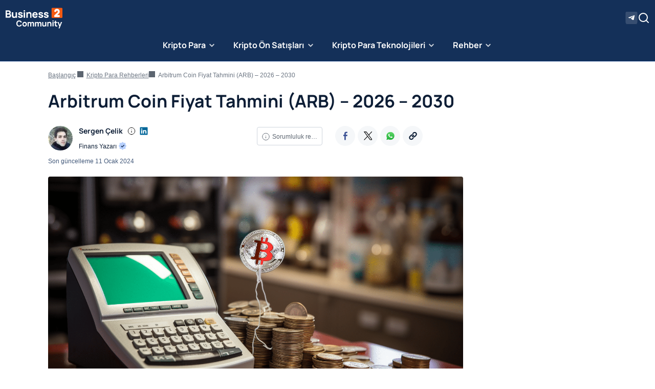

--- FILE ---
content_type: text/html; charset=UTF-8
request_url: https://www.business2communityturkey.com/kripto-para/arbitrum-coin-fiyat-tahmini
body_size: 65945
content:
<!doctype html>
<html lang="tr">
<head><meta charset="UTF-8"><script>if(navigator.userAgent.match(/MSIE|Internet Explorer/i)||navigator.userAgent.match(/Trident\/7\..*?rv:11/i)){var href=document.location.href;if(!href.match(/[?&]nowprocket/)){if(href.indexOf("?")==-1){if(href.indexOf("#")==-1){document.location.href=href+"?nowprocket=1"}else{document.location.href=href.replace("#","?nowprocket=1#")}}else{if(href.indexOf("#")==-1){document.location.href=href+"&nowprocket=1"}else{document.location.href=href.replace("#","&nowprocket=1#")}}}}</script><script>(()=>{class RocketLazyLoadScripts{constructor(){this.v="1.2.6",this.triggerEvents=["keydown","mousedown","mousemove","touchmove","touchstart","touchend","wheel"],this.userEventHandler=this.t.bind(this),this.touchStartHandler=this.i.bind(this),this.touchMoveHandler=this.o.bind(this),this.touchEndHandler=this.h.bind(this),this.clickHandler=this.u.bind(this),this.interceptedClicks=[],this.interceptedClickListeners=[],this.l(this),window.addEventListener("pageshow",(t=>{this.persisted=t.persisted,this.everythingLoaded&&this.m()})),this.CSPIssue=sessionStorage.getItem("rocketCSPIssue"),document.addEventListener("securitypolicyviolation",(t=>{this.CSPIssue||"script-src-elem"!==t.violatedDirective||"data"!==t.blockedURI||(this.CSPIssue=!0,sessionStorage.setItem("rocketCSPIssue",!0))})),document.addEventListener("DOMContentLoaded",(()=>{this.k()})),this.delayedScripts={normal:[],async:[],defer:[]},this.trash=[],this.allJQueries=[]}p(t){document.hidden?t.t():(this.triggerEvents.forEach((e=>window.addEventListener(e,t.userEventHandler,{passive:!0}))),window.addEventListener("touchstart",t.touchStartHandler,{passive:!0}),window.addEventListener("mousedown",t.touchStartHandler),document.addEventListener("visibilitychange",t.userEventHandler))}_(){this.triggerEvents.forEach((t=>window.removeEventListener(t,this.userEventHandler,{passive:!0}))),document.removeEventListener("visibilitychange",this.userEventHandler)}i(t){"HTML"!==t.target.tagName&&(window.addEventListener("touchend",this.touchEndHandler),window.addEventListener("mouseup",this.touchEndHandler),window.addEventListener("touchmove",this.touchMoveHandler,{passive:!0}),window.addEventListener("mousemove",this.touchMoveHandler),t.target.addEventListener("click",this.clickHandler),this.L(t.target,!0),this.S(t.target,"onclick","rocket-onclick"),this.C())}o(t){window.removeEventListener("touchend",this.touchEndHandler),window.removeEventListener("mouseup",this.touchEndHandler),window.removeEventListener("touchmove",this.touchMoveHandler,{passive:!0}),window.removeEventListener("mousemove",this.touchMoveHandler),t.target.removeEventListener("click",this.clickHandler),this.L(t.target,!1),this.S(t.target,"rocket-onclick","onclick"),this.M()}h(){window.removeEventListener("touchend",this.touchEndHandler),window.removeEventListener("mouseup",this.touchEndHandler),window.removeEventListener("touchmove",this.touchMoveHandler,{passive:!0}),window.removeEventListener("mousemove",this.touchMoveHandler)}u(t){t.target.removeEventListener("click",this.clickHandler),this.L(t.target,!1),this.S(t.target,"rocket-onclick","onclick"),this.interceptedClicks.push(t),t.preventDefault(),t.stopPropagation(),t.stopImmediatePropagation(),this.M()}O(){window.removeEventListener("touchstart",this.touchStartHandler,{passive:!0}),window.removeEventListener("mousedown",this.touchStartHandler),this.interceptedClicks.forEach((t=>{t.target.dispatchEvent(new MouseEvent("click",{view:t.view,bubbles:!0,cancelable:!0}))}))}l(t){EventTarget.prototype.addEventListenerWPRocketBase=EventTarget.prototype.addEventListener,EventTarget.prototype.addEventListener=function(e,i,o){"click"!==e||t.windowLoaded||i===t.clickHandler||t.interceptedClickListeners.push({target:this,func:i,options:o}),(this||window).addEventListenerWPRocketBase(e,i,o)}}L(t,e){this.interceptedClickListeners.forEach((i=>{i.target===t&&(e?t.removeEventListener("click",i.func,i.options):t.addEventListener("click",i.func,i.options))})),t.parentNode!==document.documentElement&&this.L(t.parentNode,e)}D(){return new Promise((t=>{this.P?this.M=t:t()}))}C(){this.P=!0}M(){this.P=!1}S(t,e,i){t.hasAttribute&&t.hasAttribute(e)&&(event.target.setAttribute(i,event.target.getAttribute(e)),event.target.removeAttribute(e))}t(){this._(this),"loading"===document.readyState?document.addEventListener("DOMContentLoaded",this.R.bind(this)):this.R()}k(){let t=[];document.querySelectorAll("script[type=rocketlazyloadscript][data-rocket-src]").forEach((e=>{let i=e.getAttribute("data-rocket-src");if(i&&!i.startsWith("data:")){0===i.indexOf("//")&&(i=location.protocol+i);try{const o=new URL(i).origin;o!==location.origin&&t.push({src:o,crossOrigin:e.crossOrigin||"module"===e.getAttribute("data-rocket-type")})}catch(t){}}})),t=[...new Map(t.map((t=>[JSON.stringify(t),t]))).values()],this.T(t,"preconnect")}async R(){this.lastBreath=Date.now(),this.j(this),this.F(this),this.I(),this.W(),this.q(),await this.A(this.delayedScripts.normal),await this.A(this.delayedScripts.defer),await this.A(this.delayedScripts.async);try{await this.U(),await this.H(this),await this.J()}catch(t){console.error(t)}window.dispatchEvent(new Event("rocket-allScriptsLoaded")),this.everythingLoaded=!0,this.D().then((()=>{this.O()})),this.N()}W(){document.querySelectorAll("script[type=rocketlazyloadscript]").forEach((t=>{t.hasAttribute("data-rocket-src")?t.hasAttribute("async")&&!1!==t.async?this.delayedScripts.async.push(t):t.hasAttribute("defer")&&!1!==t.defer||"module"===t.getAttribute("data-rocket-type")?this.delayedScripts.defer.push(t):this.delayedScripts.normal.push(t):this.delayedScripts.normal.push(t)}))}async B(t){if(await this.G(),!0!==t.noModule||!("noModule"in HTMLScriptElement.prototype))return new Promise((e=>{let i;function o(){(i||t).setAttribute("data-rocket-status","executed"),e()}try{if(navigator.userAgent.indexOf("Firefox/")>0||""===navigator.vendor||this.CSPIssue)i=document.createElement("script"),[...t.attributes].forEach((t=>{let e=t.nodeName;"type"!==e&&("data-rocket-type"===e&&(e="type"),"data-rocket-src"===e&&(e="src"),i.setAttribute(e,t.nodeValue))})),t.text&&(i.text=t.text),i.hasAttribute("src")?(i.addEventListener("load",o),i.addEventListener("error",(function(){i.setAttribute("data-rocket-status","failed-network"),e()})),setTimeout((()=>{i.isConnected||e()}),1)):(i.text=t.text,o()),t.parentNode.replaceChild(i,t);else{const i=t.getAttribute("data-rocket-type"),s=t.getAttribute("data-rocket-src");i?(t.type=i,t.removeAttribute("data-rocket-type")):t.removeAttribute("type"),t.addEventListener("load",o),t.addEventListener("error",(i=>{this.CSPIssue&&i.target.src.startsWith("data:")?(console.log("WPRocket: data-uri blocked by CSP -> fallback"),t.removeAttribute("src"),this.B(t).then(e)):(t.setAttribute("data-rocket-status","failed-network"),e())})),s?(t.removeAttribute("data-rocket-src"),t.src=s):t.src="data:text/javascript;base64,"+window.btoa(unescape(encodeURIComponent(t.text)))}}catch(i){t.setAttribute("data-rocket-status","failed-transform"),e()}}));t.setAttribute("data-rocket-status","skipped")}async A(t){const e=t.shift();return e&&e.isConnected?(await this.B(e),this.A(t)):Promise.resolve()}q(){this.T([...this.delayedScripts.normal,...this.delayedScripts.defer,...this.delayedScripts.async],"preload")}T(t,e){var i=document.createDocumentFragment();t.forEach((t=>{const o=t.getAttribute&&t.getAttribute("data-rocket-src")||t.src;if(o&&!o.startsWith("data:")){const s=document.createElement("link");s.href=o,s.rel=e,"preconnect"!==e&&(s.as="script"),t.getAttribute&&"module"===t.getAttribute("data-rocket-type")&&(s.crossOrigin=!0),t.crossOrigin&&(s.crossOrigin=t.crossOrigin),t.integrity&&(s.integrity=t.integrity),i.appendChild(s),this.trash.push(s)}})),document.head.appendChild(i)}j(t){let e={};function i(i,o){return e[o].eventsToRewrite.indexOf(i)>=0&&!t.everythingLoaded?"rocket-"+i:i}function o(t,o){!function(t){e[t]||(e[t]={originalFunctions:{add:t.addEventListener,remove:t.removeEventListener},eventsToRewrite:[]},t.addEventListener=function(){arguments[0]=i(arguments[0],t),e[t].originalFunctions.add.apply(t,arguments)},t.removeEventListener=function(){arguments[0]=i(arguments[0],t),e[t].originalFunctions.remove.apply(t,arguments)})}(t),e[t].eventsToRewrite.push(o)}function s(e,i){let o=e[i];e[i]=null,Object.defineProperty(e,i,{get:()=>o||function(){},set(s){t.everythingLoaded?o=s:e["rocket"+i]=o=s}})}o(document,"DOMContentLoaded"),o(window,"DOMContentLoaded"),o(window,"load"),o(window,"pageshow"),o(document,"readystatechange"),s(document,"onreadystatechange"),s(window,"onload"),s(window,"onpageshow");try{Object.defineProperty(document,"readyState",{get:()=>t.rocketReadyState,set(e){t.rocketReadyState=e},configurable:!0}),document.readyState="loading"}catch(t){console.log("WPRocket DJE readyState conflict, bypassing")}}F(t){let e;function i(e){return t.everythingLoaded?e:e.split(" ").map((t=>"load"===t||0===t.indexOf("load.")?"rocket-jquery-load":t)).join(" ")}function o(o){function s(t){const e=o.fn[t];o.fn[t]=o.fn.init.prototype[t]=function(){return this[0]===window&&("string"==typeof arguments[0]||arguments[0]instanceof String?arguments[0]=i(arguments[0]):"object"==typeof arguments[0]&&Object.keys(arguments[0]).forEach((t=>{const e=arguments[0][t];delete arguments[0][t],arguments[0][i(t)]=e}))),e.apply(this,arguments),this}}o&&o.fn&&!t.allJQueries.includes(o)&&(o.fn.ready=o.fn.init.prototype.ready=function(e){return t.domReadyFired?e.bind(document)(o):document.addEventListener("rocket-DOMContentLoaded",(()=>e.bind(document)(o))),o([])},s("on"),s("one"),t.allJQueries.push(o)),e=o}o(window.jQuery),Object.defineProperty(window,"jQuery",{get:()=>e,set(t){o(t)}})}async H(t){const e=document.querySelector("script[data-webpack]");e&&(await async function(){return new Promise((t=>{e.addEventListener("load",t),e.addEventListener("error",t)}))}(),await t.K(),await t.H(t))}async U(){this.domReadyFired=!0;try{document.readyState="interactive"}catch(t){}await this.G(),document.dispatchEvent(new Event("rocket-readystatechange")),await this.G(),document.rocketonreadystatechange&&document.rocketonreadystatechange(),await this.G(),document.dispatchEvent(new Event("rocket-DOMContentLoaded")),await this.G(),window.dispatchEvent(new Event("rocket-DOMContentLoaded"))}async J(){try{document.readyState="complete"}catch(t){}await this.G(),document.dispatchEvent(new Event("rocket-readystatechange")),await this.G(),document.rocketonreadystatechange&&document.rocketonreadystatechange(),await this.G(),window.dispatchEvent(new Event("rocket-load")),await this.G(),window.rocketonload&&window.rocketonload(),await this.G(),this.allJQueries.forEach((t=>t(window).trigger("rocket-jquery-load"))),await this.G();const t=new Event("rocket-pageshow");t.persisted=this.persisted,window.dispatchEvent(t),await this.G(),window.rocketonpageshow&&window.rocketonpageshow({persisted:this.persisted}),this.windowLoaded=!0}m(){document.onreadystatechange&&document.onreadystatechange(),window.onload&&window.onload(),window.onpageshow&&window.onpageshow({persisted:this.persisted})}I(){const t=new Map;document.write=document.writeln=function(e){const i=document.currentScript;i||console.error("WPRocket unable to document.write this: "+e);const o=document.createRange(),s=i.parentElement;let n=t.get(i);void 0===n&&(n=i.nextSibling,t.set(i,n));const c=document.createDocumentFragment();o.setStart(c,0),c.appendChild(o.createContextualFragment(e)),s.insertBefore(c,n)}}async G(){Date.now()-this.lastBreath>45&&(await this.K(),this.lastBreath=Date.now())}async K(){return document.hidden?new Promise((t=>setTimeout(t))):new Promise((t=>requestAnimationFrame(t)))}N(){this.trash.forEach((t=>t.remove()))}static run(){const t=new RocketLazyLoadScripts;t.p(t)}}RocketLazyLoadScripts.run()})();</script>
    
    <meta name="viewport" content="width=device-width, initial-scale=1">
	
<link rel="prefetch" href="/" as="document">

	    <!-- Google Tag Manager --><script type="rocketlazyloadscript">(function(w,d,s,l,i){w[l]=w[l]||[];w[l].push({'gtm.start':new Date().getTime(),event:'gtm.js'});var f=d.getElementsByTagName(s)[0],j=d.createElement(s),dl=l!='dataLayer'?'&l='+l:'';j.async=true;j.src='https://www.googletagmanager.com/gtm.js?id='+i+dl;f.parentNode.insertBefore(j,f);})(window,document,'script','dataLayer','GTM-NDPNCQ8');</script><!-- End Google Tag Manager -->
	
		<!-- Google Tag Manager (noscript) -->
	<noscript>
		<iframe src="https://www.googletagmanager.com/ns.html?id=GTM-NDPNCQ8" height="0" width="0"
				style="display:none;visibility:hidden"></iframe>
	</noscript><!-- End Google Tag Manager (noscript) -->

<script type="rocketlazyloadscript" data-rocket-type="text/javascript" data-ot-ignore>
		window.dataLayer = window.dataLayer || [];
		window.dataLayer.push({
				"loginStatus": "Logout",
				"interfaceBrandName": "B2C",
				"interfaceBrandVertical": "Finance",
				"pageCategory": "",
				"pageSubCategory": "",
				"pageType": "page",
				"pageTemplate": "",
				"technicalAdBlocker": true,
				"technicalEnvironment": "prod"
				});
	</script>	<meta name='robots' content='noindex, nofollow' />

	<!-- This site is optimized with the Yoast SEO plugin v23.5 - https://yoast.com/wordpress/plugins/seo/ -->
	<title>Arbitrum Coin Fiyat Tahmini (ARB) - 2026 - 2030</title><link rel="preload" data-rocket-preload as="font" href="https://www.business2communityturkey.com/wp-content/themes/b2c-responsive/assets/fonts/Manrope-VariableFont_wght.ttf" crossorigin><link rel="preload" data-rocket-preload as="font" href="https://www.business2communityturkey.com/wp-content/plugins/shortcodes-ultimate/vendor/fork-awesome/fonts/forkawesome-webfont.woff2?v=1.2.0" crossorigin><style id="wpr-usedcss">@font-face{font-family:Manrope;font-weight:1 1000;font-display:swap;src:url("https://www.business2communityturkey.com/wp-content/themes/b2c-responsive/assets/fonts/Manrope-VariableFont_wght.ttf") format("truetype-variations")}:root{--bs-gray-100:#EEF1F5;--bs-gray-200:#E4E8EE;--bs-gray-300:#CFD5DD;--bs-gray-400:#9BA5B1;--bs-gray-500:#6C7683;--bs-gray-600:#5C6570;--bs-gray-700:#444B54;--bs-gray-800:#2B2F35;--bs-gray-900:#1B1D20;--bs-orange:#F35911;--bs-orange-rgb:243,89,17;--bs-primary-text-emphasis:#2e343e;--bs-secondary-text-emphasis:#25282d;--bs-success-text-emphasis:#09411e;--bs-info-text-emphasis:#00395c;--bs-warning-text-emphasis:#61500b;--bs-danger-text-emphasis:#581414;--bs-light-text-emphasis:#444B54;--bs-dark-text-emphasis:#444B54;--bs-primary-bg-subtle:#e3e6eb;--bs-secondary-bg-subtle:#dee0e2;--bs-success-bg-subtle:#d0eddb;--bs-info-bg-subtle:#cce8fa;--bs-warning-bg-subtle:#fdf4d2;--bs-danger-bg-subtle:#f8d6d6;--bs-light-bg-subtle:#f7f8fa;--bs-dark-bg-subtle:#9BA5B1;--bs-primary-border-subtle:#c7cdd7;--bs-secondary-border-subtle:#bec1c6;--bs-success-border-subtle:#a2dab7;--bs-info-border-subtle:#99d2f5;--bs-warning-border-subtle:#fae9a4;--bs-danger-border-subtle:#f1adad;--bs-light-border-subtle:#E4E8EE;--bs-dark-border-subtle:#6C7683;--bs-white-rgb:255,255,255;--bs-black-rgb:27,29,32;--bs-font-sans-serif:Arial,system-ui,-apple-system,"Segoe UI",Roboto,"Helvetica Neue","Noto Sans","Liberation Sans",sans-serif,"Apple Color Emoji","Segoe UI Emoji","Segoe UI Symbol","Noto Color Emoji";--bs-font-monospace:SFMono-Regular,Menlo,Monaco,Consolas,"Liberation Mono","Courier New",monospace;--bs-gradient:linear-gradient(180deg, rgba(255, 255, 255, .15), rgba(255, 255, 255, 0));--bs-body-font-family:var(--bs-font-sans-serif);--bs-body-font-size:1rem;--bs-body-font-weight:400;--bs-body-line-height:1.5;--bs-body-text-align:left;--bs-body-color:#1B1D20;--bs-body-color-rgb:27,29,32;--bs-body-bg:#FFFFFF;--bs-body-bg-rgb:255,255,255;--bs-emphasis-color:#1B1D20;--bs-emphasis-color-rgb:27,29,32;--bs-secondary-color:rgba(27, 29, 32, .75);--bs-secondary-color-rgb:27,29,32;--bs-secondary-bg:#E4E8EE;--bs-secondary-bg-rgb:228,232,238;--bs-tertiary-color:rgba(27, 29, 32, .5);--bs-tertiary-color-rgb:27,29,32;--bs-tertiary-bg:#EEF1F5;--bs-tertiary-bg-rgb:238,241,245;--bs-heading-color:#1B1D20;--bs-link-color:#337ab7;--bs-link-color-rgb:51,122,183;--bs-link-decoration:underline;--bs-link-hover-color:#296292;--bs-link-hover-color-rgb:41,98,146;--bs-link-hover-decoration:none;--bs-code-color:#FF8092;--bs-highlight-color:#1B1D20;--bs-highlight-bg:#fff2d1;--bs-border-width:1px;--bs-border-style:solid;--bs-border-color:#CFD5DD;--bs-border-color-translucent:rgba(27, 29, 32, .175);--bs-border-radius:0.25rem;--bs-border-radius-sm:0.25rem;--bs-border-radius-lg:0.5rem;--bs-border-radius-xl:1rem;--bs-border-radius-xxl:2rem;--bs-border-radius-2xl:var(--bs-border-radius-xxl);--bs-border-radius-pill:50rem;--bs-box-shadow:0 0.5rem 1rem rgba(27, 29, 32, .15);--bs-box-shadow-sm:0 0.125rem 0.25rem rgba(27, 29, 32, .075);--bs-box-shadow-lg:0 1rem 3rem rgba(27, 29, 32, .175);--bs-box-shadow-inset:inset 0 1px 2px rgba(27, 29, 32, .075);--bs-focus-ring-width:0.25rem;--bs-focus-ring-opacity:0.25;--bs-focus-ring-color:rgba(114, 131, 155, .25);--bs-form-valid-color:#16A34A;--bs-form-valid-border-color:#16A34A;--bs-form-invalid-color:#DD3333;--bs-form-invalid-border-color:#DD3333}*,::after,::before{box-sizing:border-box}@media (prefers-reduced-motion:no-preference){:root{scroll-behavior:smooth}}body{margin:0;font-family:var(--bs-body-font-family);font-size:var(--bs-body-font-size);font-weight:var(--bs-body-font-weight);line-height:var(--bs-body-line-height);color:var(--bs-body-color);text-align:var(--bs-body-text-align);background-color:var(--bs-body-bg);-webkit-text-size-adjust:100%;-webkit-tap-highlight-color:rgba(27,29,32,0)}hr{margin:1rem 0;color:inherit;border:0;border-top:var(--bs-border-width) solid;opacity:.25}h1,h2,h3,h4{margin-top:0;margin-bottom:.5rem;font-family:Manrope;font-weight:700;line-height:1.3;color:var(--bs-heading-color)}h1{font-size:2.125rem}h2{font-size:1.5rem}h3{font-size:1.25rem}h4{font-size:1.125rem}p{margin-top:0;margin-bottom:1rem}ol,ul{padding-left:2rem}ol,ul{margin-top:0;margin-bottom:1rem}ol ol,ol ul,ul ol,ul ul{margin-bottom:0}blockquote{margin:0 0 1rem}b{font-weight:bolder}a{color:rgba(var(--bs-link-color-rgb),var(--bs-link-opacity,1));text-decoration:underline}a:hover{--bs-link-color-rgb:var(--bs-link-hover-color-rgb);text-decoration:none}a:not([href]):not([class]),a:not([href]):not([class]):hover{color:inherit;text-decoration:none}code{font-family:var(--bs-font-monospace);font-size:1em}code{font-size:.875em;color:var(--bs-code-color);word-wrap:break-word}a>code{color:inherit}img,svg{vertical-align:middle}table{caption-side:bottom;border-collapse:collapse}caption{padding-top:.5rem;padding-bottom:.5rem;color:var(--bs-secondary-color);text-align:left}th{text-align:inherit;text-align:-webkit-match-parent}tbody,td,th,tr{border-color:inherit;border-style:solid;border-width:0}label{display:inline-block}button{border-radius:0}button:focus:not(:focus-visible){outline:0}button,input,optgroup,select,textarea{margin:0;font-family:inherit;font-size:inherit;line-height:inherit}button,select{text-transform:none}[role=button]{cursor:pointer}select{word-wrap:normal}select:disabled{opacity:1}[list]:not([type=date]):not([type=datetime-local]):not([type=month]):not([type=week]):not([type=time])::-webkit-calendar-picker-indicator{display:none!important}[type=button],[type=reset],[type=submit],button{-webkit-appearance:button}[type=button]:not(:disabled),[type=reset]:not(:disabled),[type=submit]:not(:disabled),button:not(:disabled){cursor:pointer}::-moz-focus-inner{padding:0;border-style:none}textarea{resize:vertical}fieldset{min-width:0;padding:0;margin:0;border:0}legend{float:left;width:100%;padding:0;margin-bottom:.5rem;font-size:1.5rem;line-height:inherit}legend+*{clear:left}::-webkit-datetime-edit-day-field,::-webkit-datetime-edit-fields-wrapper,::-webkit-datetime-edit-hour-field,::-webkit-datetime-edit-minute,::-webkit-datetime-edit-month-field,::-webkit-datetime-edit-text,::-webkit-datetime-edit-year-field{padding:0}::-webkit-inner-spin-button{height:auto}[type=search]{-webkit-appearance:textfield;outline-offset:-2px}::-webkit-search-decoration{-webkit-appearance:none}::-webkit-color-swatch-wrapper{padding:0}::file-selector-button{font:inherit;-webkit-appearance:button}iframe{border:0}summary{display:list-item;cursor:pointer}progress{vertical-align:baseline}[hidden]{display:none!important}#cookie-notice .cookie-notice-container,.container,.container-fluid{--bs-gutter-x:2rem;--bs-gutter-y:0;width:100%;padding-right:calc(var(--bs-gutter-x) * .5);padding-left:calc(var(--bs-gutter-x) * .5);margin-right:auto;margin-left:auto}@media (min-width:576px){#cookie-notice .cookie-notice-container,.container{max-width:540px}}@media (min-width:768px){#cookie-notice .cookie-notice-container,.container{max-width:720px}}@media (min-width:992px){#cookie-notice .cookie-notice-container,.container{max-width:960px}}@media (min-width:1200px){#cookie-notice .cookie-notice-container,.container{max-width:1125px}}@media (min-width:1400px){#cookie-notice .cookie-notice-container,.container{max-width:1160px}}:root{--bs-breakpoint-xs:0;--bs-breakpoint-sm:576px;--bs-breakpoint-md:768px;--bs-breakpoint-lg:992px;--bs-breakpoint-xl:1200px;--bs-breakpoint-xxl:1400px}.row{--bs-gutter-x:2rem;--bs-gutter-y:0;display:flex;flex-wrap:wrap;margin-top:calc(-1 * var(--bs-gutter-y));margin-right:calc(-.5 * var(--bs-gutter-x));margin-left:calc(-.5 * var(--bs-gutter-x))}.row>*{flex-shrink:0;width:100%;max-width:100%;padding-right:calc(var(--bs-gutter-x) * .5);padding-left:calc(var(--bs-gutter-x) * .5);margin-top:var(--bs-gutter-y)}.col-12{flex:0 0 auto;width:100%}@media (min-width:992px){.col-lg-4{flex:0 0 auto;width:33.33333%}.col-lg-8{flex:0 0 auto;width:66.66667%}}@media (min-width:1200px){.col-xl-3{flex:0 0 auto;width:25%}.col-xl-9{flex:0 0 auto;width:75%}}.table{--bs-table-color-type:initial;--bs-table-bg-type:initial;--bs-table-color-state:initial;--bs-table-bg-state:initial;--bs-table-color:var(--bs-emphasis-color);--bs-table-bg:var(--bs-body-bg);--bs-table-border-color:var(--bs-border-color);--bs-table-accent-bg:transparent;--bs-table-striped-color:var(--bs-emphasis-color);--bs-table-striped-bg:rgba(var(--bs-emphasis-color-rgb), 0.05);--bs-table-active-color:var(--bs-emphasis-color);--bs-table-active-bg:rgba(var(--bs-emphasis-color-rgb), 0.1);--bs-table-hover-color:var(--bs-emphasis-color);--bs-table-hover-bg:rgba(var(--bs-emphasis-color-rgb), 0.075);width:100%;margin-bottom:1rem;vertical-align:top;border-color:var(--bs-table-border-color)}.table>:not(caption)>*>*{padding:.5rem;color:var(--bs-table-color-state,var(--bs-table-color-type,var(--bs-table-color)));background-color:var(--bs-table-bg);border-bottom-width:var(--bs-border-width);box-shadow:inset 0 0 0 9999px var(--bs-table-bg-state,var(--bs-table-bg-type,var(--bs-table-accent-bg)))}.table>tbody{vertical-align:inherit}.form-control{display:block;width:100%;padding:.375rem .75rem;font-size:.85rem;font-weight:400;line-height:1.5;color:var(--bs-body-color);appearance:none;background-color:var(--bs-body-bg);background-clip:padding-box;border:var(--bs-border-width) solid var(--bs-border-color);border-radius:var(--bs-border-radius);transition:border-color .15s ease-in-out,box-shadow .15s ease-in-out}.form-control:focus{color:var(--bs-body-color);background-color:var(--bs-body-bg);border-color:#b9c1cd;outline:0;box-shadow:0 0 0 .25rem rgba(114,131,155,.25)}.form-control::-webkit-date-and-time-value{min-width:85px;height:1.5em;margin:0}.form-control::-webkit-datetime-edit{display:block;padding:0}.form-control::placeholder{color:var(--bs-secondary-color);opacity:1}.form-control:disabled{background-color:var(--bs-secondary-bg);opacity:1}.form-control::file-selector-button{padding:.375rem .75rem;margin:-.375rem -.75rem;margin-inline-end:.75rem;color:var(--bs-body-color);background-color:var(--bs-tertiary-bg);pointer-events:none;border-color:inherit;border-style:solid;border-width:0;border-inline-end-width:var(--bs-border-width);border-radius:0;transition:color .15s ease-in-out,background-color .15s ease-in-out,border-color .15s ease-in-out,box-shadow .15s ease-in-out}@media (prefers-reduced-motion:reduce){.form-control{transition:none}.form-control::file-selector-button{transition:none}}.form-control:hover:not(:disabled):not([readonly])::file-selector-button{background-color:var(--bs-secondary-bg)}textarea.form-control{min-height:calc(1.5em + .75rem + calc(var(--bs-border-width) * 2))}.input-group{position:relative;display:flex;flex-wrap:wrap;align-items:stretch;width:100%}.input-group>.form-control{position:relative;flex:1 1 auto;width:1%;min-width:0}.input-group>.form-control:focus{z-index:5}.input-group .btn{position:relative;z-index:2}.input-group .btn:focus{z-index:5}.input-group:not(.has-validation)>.dropdown-toggle:nth-last-child(n+3),.input-group:not(.has-validation)>:not(:last-child):not(.dropdown-toggle):not(.dropdown-menu):not(.form-floating){border-top-right-radius:0;border-bottom-right-radius:0}.input-group>:not(:first-child):not(.dropdown-menu):not(.valid-tooltip):not(.valid-feedback):not(.invalid-tooltip):not(.invalid-feedback){margin-left:calc(var(--bs-border-width) * -1);border-top-left-radius:0;border-bottom-left-radius:0}.btn{--bs-btn-padding-x:0.75rem;--bs-btn-padding-y:0.375rem;--bs-btn-font-family:Arial,system-ui,-apple-system,Segoe UI,Roboto,Helvetica Neue,Noto Sans,Liberation Sans,sans-serif,Apple Color Emoji,Segoe UI Emoji,Segoe UI Symbol,Noto Color Emoji;--bs-btn-font-size:0.85rem;--bs-btn-font-weight:400;--bs-btn-line-height:1.5;--bs-btn-color:var(--bs-body-color);--bs-btn-bg:transparent;--bs-btn-border-width:var(--bs-border-width);--bs-btn-border-color:transparent;--bs-btn-border-radius:var(--bs-border-radius);--bs-btn-hover-border-color:transparent;--bs-btn-box-shadow:inset 0 1px 0 rgba(255, 255, 255, .15),0 1px 1px rgba(27, 29, 32, .075);--bs-btn-disabled-opacity:0.65;--bs-btn-focus-box-shadow:0 0 0 0.25rem rgba(var(--bs-btn-focus-shadow-rgb), .5);display:inline-block;padding:var(--bs-btn-padding-y) var(--bs-btn-padding-x);font-family:var(--bs-btn-font-family);font-size:var(--bs-btn-font-size);font-weight:var(--bs-btn-font-weight);line-height:var(--bs-btn-line-height);color:var(--bs-btn-color);text-align:center;text-decoration:none;vertical-align:middle;cursor:pointer;user-select:none;border:var(--bs-btn-border-width) solid var(--bs-btn-border-color);border-radius:var(--bs-btn-border-radius);background-color:var(--bs-btn-bg);transition:color .15s ease-in-out,background-color .15s ease-in-out,border-color .15s ease-in-out,box-shadow .15s ease-in-out}@media (prefers-reduced-motion:reduce){.btn{transition:none}}.btn:hover{color:var(--bs-btn-hover-color);background-color:var(--bs-btn-hover-bg);border-color:var(--bs-btn-hover-border-color)}.btn:focus-visible{color:var(--bs-btn-hover-color);background-color:var(--bs-btn-hover-bg);border-color:var(--bs-btn-hover-border-color);outline:0;box-shadow:var(--bs-btn-focus-box-shadow)}.btn.active,.btn.show,.btn:first-child:active,:not(.btn-check)+.btn:active{color:var(--bs-btn-active-color);background-color:var(--bs-btn-active-bg);border-color:var(--bs-btn-active-border-color)}.btn.active:focus-visible,.btn.show:focus-visible,.btn:first-child:active:focus-visible,:not(.btn-check)+.btn:active:focus-visible{box-shadow:var(--bs-btn-focus-box-shadow)}.btn.disabled,.btn:disabled,fieldset:disabled .btn{color:var(--bs-btn-disabled-color);pointer-events:none;background-color:var(--bs-btn-disabled-bg);border-color:var(--bs-btn-disabled-border-color);opacity:var(--bs-btn-disabled-opacity)}.fade{transition:opacity .15s linear}@media (prefers-reduced-motion:reduce){.fade{transition:none}}.fade:not(.show){opacity:0}.collapse:not(.show){display:none}.collapsing{height:0;overflow:hidden;transition:height .35s ease}.collapsing.collapse-horizontal{width:0;height:auto;transition:width .35s ease}@media (prefers-reduced-motion:reduce){.collapsing{transition:none}.collapsing.collapse-horizontal{transition:none}}.dropdown,.dropdown-center,.dropend,.dropstart,.dropup,.dropup-center{position:relative}.dropdown-toggle{white-space:nowrap}.dropdown-toggle::after{display:inline-block;margin-left:.255em;vertical-align:.255em;content:"";border-top:.3em solid;border-right:.3em solid transparent;border-bottom:0;border-left:.3em solid transparent}.dropdown-toggle:empty::after{margin-left:0}.dropdown-menu{--bs-dropdown-zindex:1000;--bs-dropdown-min-width:10rem;--bs-dropdown-padding-x:0;--bs-dropdown-padding-y:0.5rem;--bs-dropdown-spacer:0.125rem;--bs-dropdown-font-size:1rem;--bs-dropdown-color:var(--bs-body-color);--bs-dropdown-bg:var(--bs-body-bg);--bs-dropdown-border-color:var(--bs-border-color-translucent);--bs-dropdown-border-radius:var(--bs-border-radius);--bs-dropdown-border-width:var(--bs-border-width);--bs-dropdown-inner-border-radius:calc(var(--bs-border-radius) - var(--bs-border-width));--bs-dropdown-divider-bg:var(--bs-border-color-translucent);--bs-dropdown-divider-margin-y:0.5rem;--bs-dropdown-box-shadow:var(--bs-box-shadow);--bs-dropdown-link-color:var(--bs-body-color);--bs-dropdown-link-hover-color:var(--bs-body-color);--bs-dropdown-link-hover-bg:var(--bs-tertiary-bg);--bs-dropdown-link-active-color:#FFFFFF;--bs-dropdown-link-active-bg:#72839B;--bs-dropdown-link-disabled-color:var(--bs-tertiary-color);--bs-dropdown-item-padding-x:1rem;--bs-dropdown-item-padding-y:0.25rem;--bs-dropdown-header-color:#5C6570;--bs-dropdown-header-padding-x:1rem;--bs-dropdown-header-padding-y:0.5rem;position:absolute;z-index:var(--bs-dropdown-zindex);display:none;min-width:var(--bs-dropdown-min-width);padding:var(--bs-dropdown-padding-y) var(--bs-dropdown-padding-x);margin:0;font-size:var(--bs-dropdown-font-size);color:var(--bs-dropdown-color);text-align:left;list-style:none;background-color:var(--bs-dropdown-bg);background-clip:padding-box;border:var(--bs-dropdown-border-width) solid var(--bs-dropdown-border-color);border-radius:var(--bs-dropdown-border-radius)}.dropup .dropdown-toggle::after{display:inline-block;margin-left:.255em;vertical-align:.255em;content:"";border-top:0;border-right:.3em solid transparent;border-bottom:.3em solid;border-left:.3em solid transparent}.dropup .dropdown-toggle:empty::after{margin-left:0}.dropend .dropdown-toggle::after{display:inline-block;margin-left:.255em;vertical-align:.255em;content:"";border-top:.3em solid transparent;border-right:0;border-bottom:.3em solid transparent;border-left:.3em solid}.dropend .dropdown-toggle:empty::after{margin-left:0}.dropend .dropdown-toggle::after{vertical-align:0}.dropstart .dropdown-toggle::after{display:inline-block;margin-left:.255em;vertical-align:.255em;content:""}.dropstart .dropdown-toggle::after{display:none}.dropstart .dropdown-toggle::before{display:inline-block;margin-right:.255em;vertical-align:.255em;content:"";border-top:.3em solid transparent;border-right:.3em solid;border-bottom:.3em solid transparent}.dropstart .dropdown-toggle:empty::after{margin-left:0}.dropstart .dropdown-toggle::before{vertical-align:0}.dropdown-item{display:block;width:100%;padding:var(--bs-dropdown-item-padding-y) var(--bs-dropdown-item-padding-x);clear:both;font-weight:400;color:var(--bs-dropdown-link-color);text-align:inherit;text-decoration:none;white-space:nowrap;background-color:transparent;border:0;border-radius:var(--bs-dropdown-item-border-radius,0)}.dropdown-item:focus,.dropdown-item:hover{color:var(--bs-dropdown-link-hover-color);background-color:var(--bs-dropdown-link-hover-bg)}.dropdown-item.active,.dropdown-item:active{color:var(--bs-dropdown-link-active-color);text-decoration:none;background-color:var(--bs-dropdown-link-active-bg)}.dropdown-item.disabled,.dropdown-item:disabled{color:var(--bs-dropdown-link-disabled-color);pointer-events:none;background-color:transparent}.dropdown-menu.show{display:block}.nav-link{display:block;padding:var(--bs-nav-link-padding-y) var(--bs-nav-link-padding-x);font-size:var(--bs-nav-link-font-size);font-weight:var(--bs-nav-link-font-weight);color:var(--bs-nav-link-color);text-decoration:none;background:0 0;border:0;transition:color .15s ease-in-out,background-color .15s ease-in-out,border-color .15s ease-in-out}@media (prefers-reduced-motion:reduce){.nav-link{transition:none}}.nav-link:focus,.nav-link:hover{color:var(--bs-nav-link-hover-color)}.nav-link:focus-visible{outline:0;box-shadow:0 0 0 .25rem rgba(114,131,155,.25)}.nav-link.disabled,.nav-link:disabled{color:var(--bs-nav-link-disabled-color);pointer-events:none;cursor:default}.tab-content>.active{display:block}.navbar{--bs-navbar-padding-x:0;--bs-navbar-padding-y:0;--bs-navbar-color:rgba(var(--bs-emphasis-color-rgb), 0.65);--bs-navbar-hover-color:rgba(var(--bs-emphasis-color-rgb), 0.8);--bs-navbar-disabled-color:rgba(var(--bs-emphasis-color-rgb), 0.3);--bs-navbar-active-color:rgba(var(--bs-emphasis-color-rgb), 1);--bs-navbar-brand-padding-y:0.3125rem;--bs-navbar-brand-margin-end:1rem;--bs-navbar-brand-font-size:1.25rem;--bs-navbar-brand-color:rgba(var(--bs-emphasis-color-rgb), 1);--bs-navbar-brand-hover-color:rgba(var(--bs-emphasis-color-rgb), 1);--bs-navbar-nav-link-padding-x:0.75rem;--bs-navbar-toggler-padding-y:1rem;--bs-navbar-toggler-padding-x:1rem;--bs-navbar-toggler-font-size:1.25rem;--bs-navbar-toggler-icon-bg:url("data:image/svg+xml,%3csvg xmlns='http://www.w3.org/2000/svg' viewBox='0 0 30 30'%3e%3cpath stroke='rgba%2827, 29, 32, 0.75%29' stroke-linecap='round' stroke-miterlimit='10' stroke-width='2' d='M4 7h22M4 15h22M4 23h22'/%3e%3c/svg%3e");--bs-navbar-toggler-border-color:rgba(var(--bs-emphasis-color-rgb), 0.15);--bs-navbar-toggler-border-radius:0;--bs-navbar-toggler-focus-width:0;--bs-navbar-toggler-transition:box-shadow 0.15s ease-in-out;position:relative;display:flex;flex-wrap:wrap;align-items:center;justify-content:space-between;padding:var(--bs-navbar-padding-y) var(--bs-navbar-padding-x)}#cookie-notice .navbar>.cookie-notice-container,.navbar>.container,.navbar>.container-fluid{display:flex;flex-wrap:inherit;align-items:center;justify-content:space-between}.navbar-brand{padding-top:var(--bs-navbar-brand-padding-y);padding-bottom:var(--bs-navbar-brand-padding-y);margin-right:var(--bs-navbar-brand-margin-end);font-size:var(--bs-navbar-brand-font-size);color:var(--bs-navbar-brand-color);text-decoration:none;white-space:nowrap}.navbar-brand:focus,.navbar-brand:hover{color:var(--bs-navbar-brand-hover-color)}.navbar-nav{--bs-nav-link-padding-x:0;--bs-nav-link-padding-y:0.5rem;--bs-nav-link-font-size:1rem;--bs-nav-link-font-weight:Arial,system-ui,-apple-system,Segoe UI,Roboto,Helvetica Neue,Noto Sans,Liberation Sans,sans-serif,Apple Color Emoji,Segoe UI Emoji,Segoe UI Symbol,Noto Color Emoji;--bs-nav-link-color:var(--bs-navbar-color);--bs-nav-link-hover-color:var(--bs-navbar-hover-color);--bs-nav-link-disabled-color:var(--bs-navbar-disabled-color);display:flex;flex-direction:column;padding-left:0;margin-bottom:0;list-style:none}.navbar-nav .nav-link.active,.navbar-nav .nav-link.show{color:var(--bs-navbar-active-color)}.navbar-nav .dropdown-menu{position:static}.navbar-collapse{flex-basis:100%;flex-grow:1;align-items:center}.navbar-toggler{padding:var(--bs-navbar-toggler-padding-y) var(--bs-navbar-toggler-padding-x);font-size:var(--bs-navbar-toggler-font-size);line-height:1;color:var(--bs-navbar-color);background-color:transparent;border:var(--bs-border-width) solid var(--bs-navbar-toggler-border-color);border-radius:var(--bs-navbar-toggler-border-radius);transition:var(--bs-navbar-toggler-transition)}@media (prefers-reduced-motion:reduce){.navbar-toggler{transition:none}}.navbar-toggler:hover{text-decoration:none}.navbar-toggler:focus{text-decoration:none;outline:0;box-shadow:0 0 0 var(--bs-navbar-toggler-focus-width)}@media (min-width:992px){.navbar-expand-lg{flex-wrap:nowrap;justify-content:flex-start}.navbar-expand-lg .navbar-nav{flex-direction:row}.navbar-expand-lg .navbar-nav .dropdown-menu{position:absolute}.navbar-expand-lg .navbar-nav .nav-link{padding-right:var(--bs-navbar-nav-link-padding-x);padding-left:var(--bs-navbar-nav-link-padding-x)}.navbar-expand-lg .navbar-collapse{display:flex!important;flex-basis:auto}.navbar-expand-lg .navbar-toggler{display:none}.navbar-expand-lg .offcanvas{position:static;z-index:auto;flex-grow:1;width:auto!important;height:auto!important;visibility:visible!important;background-color:transparent!important;border:0!important;transform:none!important;transition:none}}.accordion{--bs-accordion-color:#1B1D20;--bs-accordion-bg:var(--bs-body-bg);--bs-accordion-transition:color 0.15s ease-in-out,background-color 0.15s ease-in-out,border-color 0.15s ease-in-out,box-shadow 0.15s ease-in-out,border-radius 0.15s ease;--bs-accordion-border-color:var(--bs-border-color);--bs-accordion-border-width:1px;--bs-accordion-border-radius:var(--bs-border-radius);--bs-accordion-inner-border-radius:calc(var(--bs-border-radius) - 1px);--bs-accordion-btn-padding-x:1.25rem;--bs-accordion-btn-padding-y:1rem;--bs-accordion-btn-color:var(--bs-body-color);--bs-accordion-btn-bg:var(--bs-accordion-bg);--bs-accordion-btn-icon:url('data:image/svg+xml,%3csvg width="25" height="24" viewBox="0 0 25 24" fill="none" xmlns="http://www.w3.org/2000/svg"%3e%3cpath d="M6.5 10L12.5 16L18.5 10" stroke="%231B1D20" stroke-width="2" stroke-linecap="round" stroke-linejoin="round"/%3e%3c/svg%3e');--bs-accordion-btn-icon-width:1.5rem;--bs-accordion-btn-icon-transform:none;--bs-accordion-btn-icon-transition:transform 0.2s ease-in-out;--bs-accordion-btn-active-icon:url('data:image/svg+xml,%3csvg width="24" height="24" viewBox="0 0 24 24" fill="none" xmlns="http://www.w3.org/2000/svg"%3e%3cpath d="M18 14L12 8L6 14" stroke="%231B1D20" stroke-width="2" stroke-linecap="round" stroke-linejoin="round"/%3e%3c/svg%3e');--bs-accordion-btn-focus-box-shadow:0 0 0 0.25rem rgba(114, 131, 155, .25);--bs-accordion-body-padding-x:1.25rem;--bs-accordion-body-padding-y:1rem;--bs-accordion-active-color:#1B1D20;--bs-accordion-active-bg:var(--bs-primary-bg-subtle)}.accordion-button{position:relative;display:flex;align-items:center;width:100%;padding:var(--bs-accordion-btn-padding-y) var(--bs-accordion-btn-padding-x);font-size:1rem;color:var(--bs-accordion-btn-color);text-align:left;background-color:var(--bs-accordion-btn-bg);border:0;border-radius:0;overflow-anchor:none;transition:var(--bs-accordion-transition)}.accordion-button:not(.collapsed){color:var(--bs-accordion-active-color);background-color:var(--bs-accordion-active-bg);box-shadow:inset 0 calc(-1 * var(--bs-accordion-border-width)) 0 var(--bs-accordion-border-color)}.accordion-button:not(.collapsed)::after{background-image:var(--bs-accordion-btn-active-icon);transform:var(--bs-accordion-btn-icon-transform)}.accordion-button::after{flex-shrink:0;width:var(--bs-accordion-btn-icon-width);height:var(--bs-accordion-btn-icon-width);margin-left:auto;content:"";background-image:var(--bs-accordion-btn-icon);background-repeat:no-repeat;background-size:var(--bs-accordion-btn-icon-width);transition:var(--bs-accordion-btn-icon-transition)}.accordion-button:hover{z-index:2}.accordion-button:focus{z-index:3;outline:0;box-shadow:var(--bs-accordion-btn-focus-box-shadow)}.accordion-item{color:var(--bs-accordion-color);background-color:var(--bs-accordion-bg);border:var(--bs-accordion-border-width) solid var(--bs-accordion-border-color)}.accordion-item:first-of-type{border-top-left-radius:var(--bs-accordion-border-radius);border-top-right-radius:var(--bs-accordion-border-radius)}.accordion-item:not(:first-of-type){border-top:0}.accordion-item:last-of-type{border-bottom-right-radius:var(--bs-accordion-border-radius);border-bottom-left-radius:var(--bs-accordion-border-radius)}.accordion-item:last-of-type>.accordion-collapse{border-bottom-right-radius:var(--bs-accordion-border-radius);border-bottom-left-radius:var(--bs-accordion-border-radius)}.btn-close{--bs-btn-close-color:#444B54;--bs-btn-close-bg:url('data:image/svg+xml,%3csvg width="17" height="16" viewBox="0 0 17 16" fill="none" xmlns="http://www.w3.org/2000/svg"%3e%3cpath d="M12.9521 4L4.92822 12" stroke="%23444B54" stroke-width="2" stroke-linecap="round" stroke-linejoin="round"/%3e%3cpath d="M4.92822 4L12.9521 12" stroke="%23444B54" stroke-width="2" stroke-linecap="round" stroke-linejoin="round"/%3e%3c/svg%3e');--bs-btn-close-opacity:1;--bs-btn-close-hover-opacity:0.75;--bs-btn-close-focus-shadow:none;--bs-btn-close-focus-opacity:1;--bs-btn-close-disabled-opacity:0.25;--bs-btn-close-white-filter:invert(1) grayscale(100%) brightness(200%);box-sizing:content-box;width:1em;height:1em;padding:.25em;color:var(--bs-btn-close-color);background:transparent var(--bs-btn-close-bg) center/1em auto no-repeat;border:0;border-radius:.25rem;opacity:var(--bs-btn-close-opacity)}.btn-close:hover{color:var(--bs-btn-close-color);text-decoration:none;opacity:var(--bs-btn-close-hover-opacity)}.btn-close:focus{outline:0;box-shadow:var(--bs-btn-close-focus-shadow);opacity:var(--bs-btn-close-focus-opacity)}.btn-close.disabled,.btn-close:disabled{pointer-events:none;user-select:none;opacity:var(--bs-btn-close-disabled-opacity)}.modal{--bs-modal-zindex:1055;--bs-modal-width:500px;--bs-modal-padding:1rem;--bs-modal-margin:0.5rem;--bs-modal-color:#1B1D20;--bs-modal-bg:var(--bs-body-bg);--bs-modal-border-color:var(--bs-border-color-translucent);--bs-modal-border-width:var(--bs-border-width);--bs-modal-border-radius:var(--bs-border-radius-lg);--bs-modal-box-shadow:var(--bs-box-shadow-sm);--bs-modal-inner-border-radius:calc(var(--bs-border-radius-lg) - (var(--bs-border-width)));--bs-modal-header-padding-x:1rem;--bs-modal-header-padding-y:1rem;--bs-modal-header-padding:1rem 1rem;--bs-modal-header-border-color:var(--bs-border-color);--bs-modal-header-border-width:var(--bs-border-width);--bs-modal-title-line-height:1.5;--bs-modal-footer-gap:0.5rem;--bs-modal-footer-bg:#FFFFFF;--bs-modal-footer-border-color:var(--bs-border-color);--bs-modal-footer-border-width:var(--bs-border-width);position:fixed;top:0;left:0;z-index:var(--bs-modal-zindex);display:none;width:100%;height:100%;overflow-x:hidden;overflow-y:auto;outline:0}.modal-dialog{position:relative;width:auto;margin:var(--bs-modal-margin);pointer-events:none}.modal.fade .modal-dialog{transition:transform .3s ease-out;transform:translate(0,-50px)}@media (prefers-reduced-motion:reduce){.accordion-button{transition:none}.accordion-button::after{transition:none}.modal.fade .modal-dialog{transition:none}}.modal.show .modal-dialog{transform:none}.modal.modal-static .modal-dialog{transform:scale(1.02)}.modal-dialog-centered{display:flex;align-items:center;min-height:calc(100% - var(--bs-modal-margin) * 2)}.modal-content{position:relative;display:flex;flex-direction:column;width:100%;color:var(--bs-modal-color);pointer-events:auto;background-color:var(--bs-modal-bg);background-clip:padding-box;border:var(--bs-modal-border-width) solid var(--bs-modal-border-color);border-radius:var(--bs-modal-border-radius);outline:0}.modal-backdrop{--bs-backdrop-zindex:1050;--bs-backdrop-bg:#1B1D20;--bs-backdrop-opacity:0.5;position:fixed;top:0;left:0;z-index:var(--bs-backdrop-zindex);width:100vw;height:100vh;background-color:var(--bs-backdrop-bg)}.modal-backdrop.fade{opacity:0}.modal-backdrop.show{opacity:var(--bs-backdrop-opacity)}.modal-header{display:flex;flex-shrink:0;align-items:center;padding:var(--bs-modal-header-padding);border-bottom:var(--bs-modal-header-border-width) solid var(--bs-modal-header-border-color);border-top-left-radius:var(--bs-modal-inner-border-radius);border-top-right-radius:var(--bs-modal-inner-border-radius)}.modal-header .btn-close{padding:calc(var(--bs-modal-header-padding-y) * .5) calc(var(--bs-modal-header-padding-x) * .5);margin:calc(-.5 * var(--bs-modal-header-padding-y)) calc(-.5 * var(--bs-modal-header-padding-x)) calc(-.5 * var(--bs-modal-header-padding-y)) auto}.modal-title{margin-bottom:0;line-height:var(--bs-modal-title-line-height)}.modal-body{position:relative;flex:1 1 auto;padding:var(--bs-modal-padding)}@media (min-width:576px){.modal{--bs-modal-margin:1.75rem;--bs-modal-box-shadow:var(--bs-box-shadow)}.modal-dialog{max-width:var(--bs-modal-width);margin-right:auto;margin-left:auto}}.modal-fullscreen{width:100vw;max-width:none;height:100%;margin:0}.modal-fullscreen .modal-content{height:100%;border:0;border-radius:0}.modal-fullscreen .modal-header{border-radius:0}.modal-fullscreen .modal-body{overflow-y:auto}.clearfix::after{display:block;clear:both;content:""}.fixed-top{position:fixed;top:0;right:0;left:0;z-index:1030}.sticky-top{position:sticky;top:0;z-index:1020}.d-block{display:block!important}.d-flex{display:flex!important}.d-none{display:none!important}.border{border:var(--bs-border-width) var(--bs-border-style) var(--bs-border-color)!important}.border-bottom{border-bottom:var(--bs-border-width) var(--bs-border-style) var(--bs-border-color)!important}.flex-fill{flex:1 1 auto!important}.flex-row{flex-direction:row!important}.flex-column{flex-direction:column!important}.flex-shrink-0{flex-shrink:0!important}.justify-content-center{justify-content:center!important}.justify-content-between{justify-content:space-between!important}.align-items-center{align-items:center!important}.align-self-center{align-self:center!important}.my-3{margin-top:1rem!important;margin-bottom:1rem!important}.mt-2{margin-top:.5rem!important}.mt-4{margin-top:1.5rem!important}.mb-2{margin-bottom:.5rem!important}.p-0{padding:0!important}.py-5{padding-top:3rem!important;padding-bottom:3rem!important}.text-center{text-align:center!important}.text-capitalize{text-transform:capitalize!important}.visible{visibility:visible!important}@media (min-width:576px){.flex-sm-row{flex-direction:row!important}}@media (min-width:768px){.flex-md-row{flex-direction:row!important}.align-items-md-start{align-items:flex-start!important}.mt-md-0{margin-top:0!important}.text-md-center{text-align:center!important}}@media (min-width:992px){.d-lg-flex{display:flex!important}.justify-content-lg-end{justify-content:flex-end!important}.justify-content-lg-center{justify-content:center!important}.order-lg-last{order:6!important}}@media (min-width:1400px){.d-xxl-none{display:none!important}}.splide__track--draggable{-webkit-touch-callout:none;user-select:none}.splide__track--fade>.splide__list>.splide__slide{margin:0!important;opacity:0;z-index:0}.splide__track--fade>.splide__list>.splide__slide.is-active{opacity:1;z-index:1}.splide__container{box-sizing:border-box;position:relative}.splide__list{backface-visibility:hidden;display:flex;height:100%;margin:0!important;padding:0!important}.splide.is-initialized:not(.is-active) .splide__list{display:block}.splide__pagination{align-items:center;display:flex;flex-wrap:wrap;justify-content:center;margin:0;pointer-events:none}.splide__pagination li{display:inline-block;line-height:1;list-style-type:none;margin:0;pointer-events:auto}.splide:not(.is-overflow) .splide__pagination{display:none}.splide{position:relative;visibility:hidden}.splide.is-initialized,.splide.is-rendered{visibility:visible}.splide__slide{backface-visibility:hidden;box-sizing:border-box;flex-shrink:0;list-style-type:none!important;margin:0;position:relative}.splide__slide img{vertical-align:bottom}.splide__sr{border:0;clip:rect(0 0 0 0);height:1px;margin:-1px;overflow:hidden;padding:0;position:absolute;width:1px}.splide__track{overflow:hidden;position:relative;z-index:0}.scrolltop,.splide .splide__arrows .splide__arrow{background-image:url('data:image/svg+xml,%3csvg width="24" height="24" viewBox="0 0 24 24" fill="none" xmlns="http://www.w3.org/2000/svg"%3e%3cpath d="M5 12L19 12" stroke="%231B1D20" stroke-width="2" stroke-linecap="round" stroke-linejoin="round"/%3e%3cpath d="M12 5L19 12L12 19" stroke="%231B1D20" stroke-width="2" stroke-linecap="round" stroke-linejoin="round"/%3e%3c/svg%3e');background-size:24px;background-repeat:no-repeat;background-position:center;width:15px;height:15px;border-radius:50%;padding:24px}.b2c-language-modal .modal-dialog .modal-content,.navbar-nav li .dropdown-menu{scrollbar-width:thin;scrollbar-color:#E8EAEE #FFFFFF}.b2c-language-modal .modal-dialog .modal-content ::-webkit-scrollbar,.navbar-nav li .dropdown-menu ::-webkit-scrollbar{width:12px}.b2c-language-modal .modal-dialog .modal-content ::-webkit-scrollbar-track,.navbar-nav li .dropdown-menu ::-webkit-scrollbar-track{background:#fff}.b2c-language-modal .modal-dialog .modal-content ::-webkit-scrollbar-thumb,.navbar-nav li .dropdown-menu ::-webkit-scrollbar-thumb{background-color:#e8eaee;border-radius:6px;border:3px solid #fff}.b2c-language-modal .modal-dialog .modal-content ::-webkit-scrollbar-thumb:active,.b2c-language-modal .modal-dialog .modal-content ::-webkit-scrollbar-thumb:hover,.navbar-nav li .dropdown-menu ::-webkit-scrollbar-thumb:active,.navbar-nav li .dropdown-menu ::-webkit-scrollbar-thumb:hover{background-color:#d0d6de}.b2c-subscription-wrapper-form .input-group{background-color:#fff;border-width:3px;border-color:#fff;border-style:solid;border-radius:.25rem}.b2c-subscription-wrapper-form .input-group:focus-within{outline:0}.b2c-subscription-wrapper-form .input-group .form-control{border:0;height:auto;font-size:16px;line-height:1.7}.b2c-subscription-wrapper-form .input-group .form-control:focus{box-shadow:none}.b2c-subscription-wrapper-form .input-group .form-control::placeholder{color:#9ba5b1}.b2c-subscription-wrapper-form .input-group .input-group-btn .btn{border-radius:4px}html{scroll-padding-top:60px}h1{font-size:34px}h2{font-size:24px}@media (max-width:767.98px){.b2c-subscription-wrapper-form .input-group .form-control{font-size:14px;background-position:10px}h1{font-size:24px}h2{font-size:22px}}h3{font-size:20px}h4{font-size:18px}picture img{max-width:100%}#wpadminbar{position:fixed}#main{padding-top:56px}.fullscreen{overflow:hidden;position:fixed;top:0;width:100%}.avatar{border-radius:50%}.b2c-author-job{display:inline-block;padding-right:16px}.b2c-author-job:after{content:'';display:inline-block;background-size:cover;position:relative;width:16px;height:16px;top:3px;left:0;background-image:url('data:image/svg+xml,%3csvg width="17" height="16" viewBox="0 0 17 16" fill="none" xmlns="http://www.w3.org/2000/svg"%3e %3cg clip-path="url%28%23clip0_11038_9096%29"%3e%3crect x="2.84326" y="2.34418" width="11.3137" height="11.3137" fill="%23b6cffd"/%3e%3crect x="2.84326" y="2.34418" width="11.3137" height="11.3137" fill="%23b6cffd"/%3e%3crect x="8.5" y="0.00100708" width="11.3137" height="11.3137" transform="rotate%2845 8.5 0.00100708%29" fill="%23b6cffd"/%3e%3cpath d="M11.7458 6.74428L7.96755 10.5225C7.81908 10.671 7.56835 10.6627 7.43 10.5048L5.8335 8.68346L6.38759 8.19776L7.72474 9.72325L11.2248 6.22324L11.7458 6.74428Z" fill="%2321385d" stroke="%23172e52"/%3e%3c/g%3e%3cdefs%3e%3cclipPath id="clip0_11038_9096"%3e%3crect width="16" height="16" fill="%23FFFFFF" transform="translate%280.5 0.00100708%29"/%3e%3c/clipPath%3e%3c/defs%3e%3c/svg%3e');margin-right:-16px}.b2c-author-toggle-link{margin-bottom:5px;font-size:14px;font-weight:700;cursor:pointer;color:#1b1d20;text-decoration:underline}.b2c-author-toggle-link:hover{text-decoration:none}#hu{z-index:999999999!important}.navbar{background-color:#143059;font-size:16px}.navbar:after{content:'';position:absolute;bottom:0;width:100%;height:1px;background-color:#113b7d}@media (min-width:992px){#main{padding-top:118px}.navbar:after{z-index:-1}.navbar-expand-lg{flex-wrap:wrap}.navbar-expand-lg .navbar-collapse{order:7!important;width:100%}.navbar-expand-lg .container-fluid{padding-top:14px!important}}@media (min-width:1400px){#main{padding-top:62px}.navbar-expand-lg{flex-wrap:nowrap}.navbar-expand-lg .navbar-collapse{order:2!important;width:auto}.navbar-expand-lg .container-fluid{padding-top:0!important}}.navbar .container-fluid{width:100%;max-width:100%;padding:0}.navbar .container-fluid:before{display:none;content:none}@media (max-width:991.98px){.navbar-collapse{background-color:#f5f7f9;height:calc(100vh - 56px);z-index:1045}.navbar-brand{margin:0}.navbar-brand img{max-width:100%}}.navbar-toggler{cursor:pointer;border:0;height:56px;width:56px;padding:0;position:relative}.navbar-toggler-image{content:'';display:block;background-size:cover;position:absolute;width:24px;height:24px;top:16px;left:16px;background-image:url('data:image/svg+xml,%3csvg width="24" height="24" viewBox="0 0 24 24" fill="none" xmlns="http://www.w3.org/2000/svg"%3e%3cpath d="M18 6L6 18" stroke="%23FFFFFF" stroke-width="2" stroke-linecap="round" stroke-linejoin="round"/%3e%3cpath d="M6 6L18 18" stroke="%23FFFFFF" stroke-width="2" stroke-linecap="round" stroke-linejoin="round"/%3e%3c/svg%3e')}.navbar-toggler.collapsed{background-color:#143059}.navbar-toggler.collapsed .navbar-toggler-image{background-image:url('data:image/svg+xml,%3csvg width="24" height="24" viewBox="0 0 24 24" fill="none" xmlns="http://www.w3.org/2000/svg"%3e%3cpath d="M3 12H21" stroke="%23FFFFFF" stroke-width="2" stroke-linecap="round" stroke-linejoin="round"/%3e%3cpath d="M3 6H21" stroke="%23FFFFFF" stroke-width="2" stroke-linecap="round" stroke-linejoin="round"/%3e%3cpath d="M3 18H21" stroke="%23FFFFFF" stroke-width="2" stroke-linecap="round" stroke-linejoin="round"/%3e%3c/svg%3e')}.navbar-toggler:focus{box-shadow:none}.navbar-brand{line-height:1;width:112px}.navbar-buttons{gap:15px}@media (max-width:767.98px){h3{font-size:18px}h4{font-size:16px}.navbar-socials{display:none!important}}.navbar-socials a{width:24px;height:24px;background-size:24px}.navbar-socials a.navbar-social-icons-telegram{background-image:url('data:image/svg+xml,%3csvg width="33" height="32" viewBox="0 0 33 32" fill="none" xmlns="http://www.w3.org/2000/svg"%3e %3cg clip-path="url%28%23clip0_17596_4496%29"%3e%3cpath opacity="0.15" d="M32.4906 0H0.509375C0.504197 0 0.5 0.00419733 0.5 0.009375V31.9906C0.5 31.9958 0.504197 32 0.509375 32H32.4906C32.4958 32 32.5 31.9958 32.5 31.9906V0.009375C32.5 0.00419733 32.4958 0 32.4906 0Z" fill="white"/%3e %3cpath d="M14.622 17.8598L20.981 22.2079C21.6405 22.6032 22.2057 22.3836 22.3941 21.593L24.9848 10.2616C25.2204 9.29537 24.5609 8.85616 23.8544 9.1636L8.73409 14.6097C7.74492 14.9611 7.74492 15.532 8.54568 15.7516L12.4553 16.8936L21.405 11.5792C21.8289 11.3596 22.2057 11.4475 21.9231 11.7549" fill="white"/%3e %3c/g%3e %3cdefs%3e %3cclipPath id="clip0_17596_4496"%3e%3crect x="0.5" width="32" height="32" rx="3" fill="white"/%3e %3c/clipPath%3e %3c/defs%3e %3c/svg%3e ')}.navbar-search{display:flex}.navbar-search span{cursor:pointer;width:24px;display:flex;justify-content:space-between;align-items:center}.navbar-search span i{display:flex;align-items:center;justify-content:center;position:relative;width:24px;height:24px}.navbar-search span i:before{content:'';display:block;background-size:cover;position:absolute;width:24px;height:24px;background-image:url('data:image/svg+xml,%3csvg width="24" height="24" viewBox="0 0 24 24" fill="none" xmlns="http://www.w3.org/2000/svg"%3e%3cpath d="M11 19C15.4183 19 19 15.4183 19 11C19 6.58172 15.4183 3 11 3C6.58172 3 3 6.58172 3 11C3 15.4183 6.58172 19 11 19Z" stroke="%23FFFFFF" stroke-width="2" stroke-linecap="round" stroke-linejoin="round"/%3e%3cpath d="M21.0004 20.9999L16.6504 16.6499" stroke="%23FFFFFF" stroke-width="2" stroke-linecap="round" stroke-linejoin="round"/%3e%3c/svg%3e')}.navbar-nav>li{position:relative}.navbar-nav li{line-height:40px}.navbar-nav li .nav-link{color:#fff;text-decoration:none;font-size:16px!important;cursor:pointer}@media (min-width:992px){.navbar .container-fluid{padding:0 10px;width:1500px;max-width:1500px}.navbar-brand{padding:0}.navbar-buttons{gap:20px}.navbar-nav{font-family:Manrope}.navbar-nav>li{padding-left:5px;padding-right:5px}.navbar-nav li{line-height:48px}.navbar-nav li.menu-item-type-goto{display:none}.navbar-nav li .nav-link{font-weight:700}.navbar-nav li .nav-link:before{width:0;content:'';position:absolute;bottom:0;height:2px;background-color:#f35911;left:0;transition:all .1s ease-out}.navbar-nav li .nav-link.show{color:#fff}.navbar-nav li .nav-link.show:before{height:4px}.navbar-nav li .nav-link.show:before,.navbar-nav li .nav-link:hover:before{width:100%}}.navbar-nav li .nav-link.dropdown-toggle:after{border:0;content:'';vertical-align:middle;width:16px;height:16px;background-size:cover}@media (max-width:991.98px){.navbar-nav{font-size:14px;position:relative;white-space:nowrap}.navbar-nav.active li{width:160px}.navbar-nav li{border-bottom:1px solid #e4e8ee;position:unset}.navbar-nav li .nav-link{color:#1b1d20;position:relative;padding:12px 35px 12px 16px;white-space:normal;font-size:14px!important;line-height:22px}.navbar-nav li .nav-link.dropdown-toggle:after{background-image:url('data:image/svg+xml,%3csvg width="16" height="16" viewBox="0 0 16 16" fill="none" xmlns="http://www.w3.org/2000/svg"%3e%3cpath d="M6 12L10 8L6 4" stroke="%231B1D20" stroke-width="2" stroke-linecap="round" stroke-linejoin="round"/%3e%3c/svg%3e');position:absolute;right:16px;top:33%}.navbar-nav li .nav-link.dropdown-toggle.show{text-shadow:0 0 0 #444b54,0 0 1px #444b54;background-color:#eef1f5;background-repeat:no-repeat;background-position:center right;background-image:url('data:image/svg+xml,%3csvg width="8" height="17" viewBox="0 0 8 17" fill="none" xmlns="http://www.w3.org/2000/svg"%3e%3cpath d="M0 8.20419L8 0.500488V16.5005L0 8.20419Z" fill="%23FFFFFF"/%3e%3c/svg%3e')}.navbar-nav li .nav-link.dropdown-toggle.show:before{content:'';position:absolute;height:100%;left:0;top:0;width:4px;background-color:#f35911}.navbar-nav li .nav-link.dropdown-toggle.show:after{transform:none}}.navbar-nav li .dropdown-menu{box-shadow:none;font-size:14px;border:0;font-family:Arial,system-ui,-apple-system,"Segoe UI",Roboto,"Helvetica Neue","Noto Sans","Liberation Sans",sans-serif,"Apple Color Emoji","Segoe UI Emoji","Segoe UI Symbol","Noto Color Emoji"}.navbar-nav li .dropdown-menu li{line-height:24px;background-color:#fff}@media (max-width:991.98px){.navbar-nav li .dropdown-menu{background-color:#fff;position:absolute;top:0;right:0;left:unset;height:calc(100vh - 56px);width:calc(100vw - 160px);padding:0 8px;overflow-y:scroll;overflow-x:hidden;border-radius:0}.navbar-nav li .dropdown-menu li{padding:11px 3px;width:auto}}.navbar-nav li .dropdown-menu li .dropdown-item,.navbar-nav li .dropdown-menu li a{color:#444b54;font-weight:400;white-space:normal;position:relative;padding:0 35px 0 0;text-decoration:none}.navbar-nav li .dropdown-menu li .dropdown-item:active,.navbar-nav li .dropdown-menu li .dropdown-item:focus,.navbar-nav li .dropdown-menu li .dropdown-item:hover,.navbar-nav li .dropdown-menu li a:active,.navbar-nav li .dropdown-menu li a:focus,.navbar-nav li .dropdown-menu li a:hover{color:#444b54;background-color:#fff}@media (min-width:992px){.navbar-nav li .nav-link.dropdown-toggle:after{position:relative;top:-2px;background-image:url('data:image/svg+xml,%3csvg width="17" height="17" viewBox="0 0 17 17" fill="none" xmlns="http://www.w3.org/2000/svg"%3e%3cg%3e%3cpath d="M12.5 9.8335L8.5 5.8335L4.5 9.8335" stroke="%23FFFFFF" stroke-width="2" stroke-linecap="round" stroke-linejoin="round"/%3e%3c/g%3e%3c/svg%3e');opacity:.8;transform:rotate(-180deg)}.navbar-nav li .nav-link.dropdown-toggle.show:after{transform:rotate(0)}.navbar-nav li .dropdown-menu{left:-10px;border-radius:0 0 var(--bs-border-radius) var(--bs-border-radius);padding:0;background-color:#f5f7f9;width:240px;filter:drop-shadow(0px 1px 4px rgba(27, 29, 32, .04)) drop-shadow(0px 8px 32px rgba(27, 29, 32, .2))}.navbar-nav li .dropdown-menu.active{height:491px;border-radius:0 0 0 var(--bs-border-radius)}.navbar-nav li .dropdown-menu li{background-color:#f5f7f9;padding:0}.navbar-nav li .dropdown-menu li:not(:last-child){border-bottom:1px solid #e4e8ee}.navbar-nav li .dropdown-menu li:last-child{border-radius:0 0 var(--bs-border-radius) var(--bs-border-radius)}.navbar-nav li .dropdown-menu li:last-child a:focus,.navbar-nav li .dropdown-menu li:last-child a:hover{border-radius:0 0 var(--bs-border-radius) var(--bs-border-radius)}.navbar-nav li .dropdown-menu li .dropdown-item,.navbar-nav li .dropdown-menu li a{padding:8px 15px}.navbar-nav li .dropdown-menu li .dropdown-item,.navbar-nav li .dropdown-menu li a{padding-right:30px}.navbar-nav li .dropdown-menu li .dropdown-item.show,.navbar-nav li .dropdown-menu li .dropdown-item:active,.navbar-nav li .dropdown-menu li .dropdown-item:focus,.navbar-nav li .dropdown-menu li .dropdown-item:hover,.navbar-nav li .dropdown-menu li a.show,.navbar-nav li .dropdown-menu li a:active,.navbar-nav li .dropdown-menu li a:focus,.navbar-nav li .dropdown-menu li a:hover{background-color:#eef1f5;text-shadow:0 0 0 #6c7683,0 0 1px #6c7683}}.navbar-nav li .dropdown-menu li .dropdown-item.dropdown-toggle:after,.navbar-nav li .dropdown-menu li a.dropdown-toggle:after{border:0;content:'';background-image:url('data:image/svg+xml,%3csvg width="16" height="16" viewBox="0 0 16 16" fill="none" xmlns="http://www.w3.org/2000/svg"%3e%3cpath d="M6 12L10 8L6 4" stroke="%231B1D20" stroke-width="2" stroke-linecap="round" stroke-linejoin="round"/%3e%3c/svg%3e');vertical-align:middle;width:16px;height:16px;background-size:cover;position:absolute;right:10px;transform:rotate(90deg);top:16%}@media (min-width:992px){.navbar-nav li .dropdown-menu li .dropdown-item.dropdown-toggle:after,.navbar-nav li .dropdown-menu li a.dropdown-toggle:after{transform:none;top:30%}}.navbar-nav li .dropdown-menu li .dropdown-item.show,.navbar-nav li .dropdown-menu li a.show{background-color:#fff;color:#1b1d20}@media (min-width:992px){.navbar-nav li .dropdown-menu li .dropdown-item.show,.navbar-nav li .dropdown-menu li a.show{background-color:#eef1f5}.navbar-nav li .dropdown-menu li .dropdown-item.show:before,.navbar-nav li .dropdown-menu li a.show:before{content:'';position:absolute;height:100%;left:0;top:0;width:4px;background-color:#f35911}}.navbar-nav li .dropdown-menu.active li:last-child a:focus,.navbar-nav li .dropdown-menu.active li:last-child a:hover{border-radius:0}.navbar-nav li .dropdown-menu .dropdown-menu{position:absolute;left:100%;top:0;border:0;background-color:#fff;height:auto}.navbar-nav li .dropdown-menu .dropdown-menu.show{display:block}@media (max-width:991.98px){.navbar-nav li .dropdown-menu li .dropdown-item.show,.navbar-nav li .dropdown-menu li a.show{text-shadow:0 0 0 #444b54,0 0 1px #444b54}.navbar-nav li .dropdown-menu li .dropdown-item.show:after,.navbar-nav li .dropdown-menu li a.show:after{transform:rotate(-90deg)}.navbar-nav li .dropdown-menu li.active>a{background-color:#fff}.navbar-nav li .dropdown-menu .dropdown-menu{position:relative;top:auto;left:0;padding-top:10px}}.navbar-nav li .dropdown-menu .dropdown-menu li{background-color:#fff;padding:0;color:#444b54;line-height:26px;border-bottom:0;font-weight:400}.navbar-nav li .dropdown-menu .dropdown-menu li:active,.navbar-nav li .dropdown-menu .dropdown-menu li:focus,.navbar-nav li .dropdown-menu .dropdown-menu li:hover{background-color:#fff}.navbar-nav li .dropdown-menu .dropdown-menu li a{display:block;color:#444b54;text-decoration:none;padding:5px 10px}.navbar-nav li .dropdown-menu .dropdown-menu li a:hover{text-shadow:none}.navbar-nav li .dropdown-menu .dropdown-menu li a:hover:last-child{border-radius:0}@media (min-width:992px){.navbar-nav li .dropdown-menu li.active>a{background-color:#f5f7f9}.navbar-nav li .dropdown-menu .dropdown-menu{height:491px;overflow:auto;filter:none;border-radius:0 0 var(--bs-border-radius) 0}.navbar-nav li .dropdown-menu .dropdown-menu li a{padding:3px 15px}.navbar-nav li .dropdown-menu .dropdown-menu li a:hover{background-color:#eef1f5}.navbar-nav li.nav-item-level-0.pull-right .dropdown-menu{right:-10px;left:auto}.navbar-nav li.nav-item-level-0.pull-right .dropdown-menu a.dropdown-toggle{padding-left:30px}.navbar-nav li.nav-item-level-0.pull-right .dropdown-menu a.dropdown-toggle.show:before{left:auto;right:0}.navbar-nav li.nav-item-level-0.pull-right .dropdown-menu a.dropdown-toggle:after{left:5px;transform:rotate(180deg)}.navbar-nav li.nav-item-level-0.pull-right .dropdown-menu.active{border-radius:0 0 var(--bs-border-radius) 0}.navbar-nav li.nav-item-level-0.pull-right .dropdown-menu .nav-item .dropdown-menu{left:-100%;position:absolute;border-radius:0 0 0 var(--bs-border-radius)}}.b2c-breadcrumbs ul{padding:0;margin:0 0 20px;list-style:none;font-size:12px;color:#6c7683;overflow:hidden;text-overflow:ellipsis;white-space:nowrap}.b2c-breadcrumbs ul li{padding:0;margin:0;position:relative;display:inline}.b2c-breadcrumbs ul li a{color:inherit}.b2c-breadcrumbs ul li a:hover{text-decoration:none}@media (max-width:767.98px){.b2c-breadcrumbs ul li:first-child a{padding-right:16px;font-size:0}.b2c-breadcrumbs ul li:first-child a:before{content:'';mask-image:url('data:image/svg+xml,%3csvg width="16" height="16" viewBox="0 0 16 16" fill="none" xmlns="http://www.w3.org/2000/svg"%3e%3cpath d="M2 6.00001L8 1.33334L14 6.00001V13.3333C14 13.687 13.8595 14.0261 13.6095 14.2762C13.3594 14.5262 13.0203 14.6667 12.6667 14.6667H3.33333C2.97971 14.6667 2.64057 14.5262 2.39052 14.2762C2.14048 14.0261 2 13.687 2 13.3333V6.00001Z" stroke="%235C6570" stroke-linecap="round" stroke-linejoin="round"/%3e%3cpath d="M6 14.6667V8H10V14.6667" stroke="%235C6570" stroke-linecap="round" stroke-linejoin="round"/%3e%3c/svg%3e');background-color:#5c6570;width:16px;height:16px;position:absolute}}.b2c-breadcrumbs ul li+li{padding-left:18px}.b2c-breadcrumbs ul li+li:before{padding:4px;color:#6c7683;content:'';mask-image:url('data:image/svg+xml,%3csvg width="16" height="16" viewBox="0 0 16 16" fill="none" xmlns="http://www.w3.org/2000/svg"%3e%3cpath d="M6 12.001L10 8.00101L6 4.00101" stroke="%236C7683" stroke-linecap="round" stroke-linejoin="round"/%3e%3c/svg%3e');width:12px;height:12px;position:absolute;left:0;top:-1px;background-color:#5c6570}.b2c-language-modal .modal-dialog{filter:drop-shadow(0px 1px 4px rgba(27, 29, 32, .04)) drop-shadow(0px 8px 32px rgba(27, 29, 32, .2));border:0;height:374px;font-size:14px}.b2c-language-modal .modal-dialog .modal-content{border:0;border-radius:0;max-height:100%;overflow:hidden}.b2c-language-modal .modal-dialog .modal-content .modal-header{padding:10px;padding-left:16px;border:0;border-radius:0}.b2c-language-modal .modal-dialog .modal-content .modal-header .modal-title{font-size:14px;font-weight:700}.b2c-language-modal .modal-dialog .modal-content .modal-body{padding:0;overflow:auto;max-height:332px}.b2c-language-modal .modal-dialog .modal-content .modal-body ul{margin:0;padding:0;list-style:none}.b2c-language-modal .modal-dialog .modal-content .modal-body ul li{position:relative;width:100%;font-weight:400}.b2c-language-modal .modal-dialog .modal-content .modal-body ul li a{display:block;padding:10px;padding-left:40px;color:#444b54;text-decoration:none}.b2c-language-modal .modal-dialog .modal-content .modal-body ul li a:hover{background-color:#f5f7f9;color:#444b54}.b2c-language-modal .modal-dialog .modal-content .modal-body ul li a.active{background-color:#f5f7f9;background-image:url('data:image/svg+xml,%3csvg width="16" height="17" viewBox="0 0 16 17" fill="none" xmlns="http://www.w3.org/2000/svg"%3e%3cpath d="M13.3332 4.5L5.99984 11.8333L2.6665 8.5" stroke="%231B1D20" stroke-width="2" stroke-linecap="round" stroke-linejoin="round"/%3e%3c/svg%3e');background-repeat:no-repeat;background-position:95% 12px}.b2c-language-modal .modal-dialog .modal-content .modal-body ul li:not(:last-child) a:after{content:'';position:absolute;bottom:0;border-bottom:1px solid #eef1f5;left:10px;width:calc(100vw - 40px);height:1px}.b2c-search-modal{z-index:1000000!important}.b2c-search-modal .modal-dialog .modal-header{background:#fff;padding:0;border:0}.b2c-search-modal .modal-dialog .modal-header .modal-title{font-family:Manrope;color:#102647;font-size:18px;font-weight:700;padding:0 18px;overflow:hidden;text-overflow:ellipsis;white-space:nowrap}.b2c-search-modal .modal-dialog .modal-header .modal-close{background-color:#f5f7f9;padding:20px 22px 16px 19px}.b2c-search-modal .modal-dialog .modal-header .modal-close .btn-close{background-size:24px;opacity:1}@media (max-width:767.98px){.b2c-search-modal .modal-dialog .modal-content{background-color:#f5f7f9}.search-form .input-group-field input[type=search]{background-image:url('data:image/svg+xml,%3csvg width="16" height="16" viewBox="0 0 16 16" fill="none" xmlns="http://www.w3.org/2000/svg"%3e%3cpath d="M7.33333 12.6667C10.2789 12.6667 12.6667 10.2789 12.6667 7.33333C12.6667 4.38781 10.2789 2 7.33333 2C4.38781 2 2 4.38781 2 7.33333C2 10.2789 4.38781 12.6667 7.33333 12.6667Z" stroke="%23F35911" stroke-width="2" stroke-linecap="round" stroke-linejoin="round"/%3e%3cpath d="M14.0001 14.0001L11.1001 11.1001" stroke="%23F35911" stroke-width="2" stroke-linecap="round" stroke-linejoin="round"/%3e%3c/svg%3e');background-repeat:no-repeat;background-position:14px 13px;padding-left:40px}}@media (min-width:768px){html{scroll-padding-top:70px}.navbar{min-height:58px}.b2c-language-modal .modal-dialog{width:340px}.b2c-language-modal .modal-dialog .modal-content .modal-body ul li a{padding-left:46px}.b2c-language-modal .modal-dialog .modal-content .modal-body ul li:not(:last-child) a:after{left:16px;width:308px}.b2c-search-modal .modal-dialog .modal-header .modal-close{padding:25px}.b2c-search-modal .modal-dialog .modal-content{background:0 0}}.b2c-search-modal .modal-dialog .modal-body{padding:0}.b2c-search-modal .modal-dialog .modal-body .modal-form{background-color:#f5f7f9;padding:18px}.b2c-search-modal .modal-dialog .modal-body .modal-form input[type=search]{height:44px}.b2c-search-modal .modal-dialog .modal-body .modal-form .search-autocomplete ul{border-top:0}.b2c-search-modal .modal-dialog .modal-body .modal-form .search-autocomplete ul li a{padding-top:10px;padding-bottom:10px}.search-form{z-index:3}.search-form .input-group{width:100%;z-index:4}.search-form .input-group-field{position:relative;flex:1 1 auto;width:1%;min-width:0}.search-form .input-group-field input[type=search]{border-radius:0;border:1px solid #f5f7f9;box-shadow:none}.search-form .input-group-field input[type=search]::-webkit-search-cancel-button,.search-form .input-group-field input[type=search]::-webkit-search-decoration,.search-form .input-group-field input[type=search]::-webkit-search-results-button,.search-form .input-group-field input[type=search]::-webkit-search-results-decoration{-webkit-appearance:none}.search-form .input-group-btn .btn{border:none;background-color:#f35911;width:44px;height:44px;padding:11px 15px;z-index:2;border-radius:0 4px 4px 0}.search-form .input-group-btn .btn:after{content:'';display:block;background-size:cover;position:absolute;width:24px;height:24px;background-image:url('data:image/svg+xml,%3csvg width="24" height="24" viewBox="0 0 24 24" fill="none" xmlns="http://www.w3.org/2000/svg"%3e%3cpath d="M11 19C15.4183 19 19 15.4183 19 11C19 6.58172 15.4183 3 11 3C6.58172 3 3 6.58172 3 11C3 15.4183 6.58172 19 11 19Z" stroke="%23FFFFFF" stroke-width="2" stroke-linecap="round" stroke-linejoin="round"/%3e%3cpath d="M21.0004 20.9999L16.6504 16.6499" stroke="%23FFFFFF" stroke-width="2" stroke-linecap="round" stroke-linejoin="round"/%3e%3c/svg%3e');top:10px;left:9px}.search-form .input-group-btn .btn:focus{outline:0}.search-form-autocomplete{font-size:14px;z-index:5}.search-form-autocomplete .search-cancel-button{position:absolute;width:16px;height:16px;background-image:url('data:image/svg+xml,%3csvg width="16" height="16" viewBox="0 0 16 16" fill="none" xmlns="http://www.w3.org/2000/svg"%3e%3cg clip-path="url%28%23clip0_6361_7552%29"%3e%3cpath d="M8.00016 14.6666C11.6821 14.6666 14.6668 11.6818 14.6668 7.99992C14.6668 4.31802 11.6821 1.33325 8.00016 1.33325C4.31826 1.33325 1.3335 4.31802 1.3335 7.99992C1.3335 11.6818 4.31826 14.6666 8.00016 14.6666Z" stroke="%23102647" stroke-linecap="round" stroke-linejoin="round"/%3e%3cpath d="M10 6L6 10" stroke="%23102647" stroke-linecap="round" stroke-linejoin="round"/%3e%3cpath d="M6 6L10 10" stroke="%23444B54" stroke-linecap="round" stroke-linejoin="round"/%3e%3c/g%3e%3cdefs%3e%3cclipPath id="clip0_6361_7552"%3e%3crect width="16" height="16" fill="%23FFFFFF"/%3e%3c/clipPath%3e%3c/defs%3e%3c/svg%3e');background-size:contain;right:15px;top:50%;transform:translate(0,-50%);cursor:pointer}.search-form-autocomplete.loading .search-cancel-button{background-image:url('data:image/svg+xml,%3csvg version="1.1" id="loader-1" xmlns="http://www.w3.org/2000/svg" xmlns:xlink="http://www.w3.org/1999/xlink" x="0px" y="0px" width="16px" height="16px" viewBox="0 0 50 50" style="enable-background:new 0 0 50 50;" xml:space="preserve"%3e%3cpath fill="%23102647" d="M25.251,6.461c-10.318,0-18.683,8.365-18.683,18.683h4.068c0-8.071,6.543-14.615,14.615-14.615V6.461z"%3e%3canimateTransform attributeType="xml" attributeName="transform" type="rotate" from="0 25 25" to="360 25 25" dur="0.6s" repeatCount="indefinite"/%3e%3c/path%3e%3c/svg%3e')}@media (max-width:767.98px){.search-form .input-group-btn{display:none}.search-autocomplete{margin-top:10px}}.search-autocomplete ul{border-top:1px solid #e4e8ee;list-style-type:none;padding:0;margin:0}.search-autocomplete ul li{border-bottom:1px solid #e4e8ee;position:relative}.search-autocomplete ul li:last-child{border:none}.search-autocomplete ul li a{color:#444b54;text-decoration:none;padding:7px 10px 7px 40px;display:block;position:relative;overflow:hidden;text-overflow:ellipsis;white-space:nowrap}.search-autocomplete ul li a:hover{background:#f8f9fc}.search-autocomplete ul li a span{display:block;color:#5c6570;font-size:12px}.search-autocomplete ul li a:before{content:'';display:block;background-size:cover;position:absolute;width:16px;height:16px;background-image:url('data:image/svg+xml,%3csvg width="16" height="16" viewBox="0 0 16 16" fill="none" xmlns="http://www.w3.org/2000/svg"%3e%3cpath d="M7.33333 12.6667C10.2789 12.6667 12.6667 10.2789 12.6667 7.33333C12.6667 4.38781 10.2789 2 7.33333 2C4.38781 2 2 4.38781 2 7.33333C2 10.2789 4.38781 12.6667 7.33333 12.6667Z" stroke="%235C6570" stroke-linecap="round" stroke-linejoin="round"/%3e%3cpath d="M14.0001 14.0001L11.1001 11.1001" stroke="%235C6570" stroke-linecap="round" stroke-linejoin="round"/%3e%3c/svg%3e');left:10px;top:50%;transform:translate(0,-50%)}.search-autocomplete ul li.search-autocomplete-item a:before{background-image:url('data:image/svg+xml,%3csvg width="16" height="17" viewBox="0 0 16 17" fill="none" xmlns="http://www.w3.org/2000/svg"%3e%3cpath d="M15.3332 4.5L8.99984 10.8333L5.6665 7.5L0.666504 12.5" stroke="%235C6570" stroke-linecap="round" stroke-linejoin="round"/%3e%3cpath d="M11.3335 4.5H15.3335V8.5" stroke="%235C6570" stroke-linecap="round" stroke-linejoin="round"/%3e%3c/svg%3e')}.search-autocomplete ul li.search-autocomplete-item-history a{padding:7px 40px}.search-autocomplete ul li.search-autocomplete-item-history a:before{background-image:url('data:image/svg+xml,%3csvg width="16" height="16" viewBox="0 0 16 16" fill="none" xmlns="http://www.w3.org/2000/svg"%3e%3cg clip-path="url%28%23clip0_14001_2231%29"%3e%3cpath d="M8.00004 14.6667C11.6819 14.6667 14.6667 11.6819 14.6667 8.00004C14.6667 4.31814 11.6819 1.33337 8.00004 1.33337C4.31814 1.33337 1.33337 4.31814 1.33337 8.00004C1.33337 11.6819 4.31814 14.6667 8.00004 14.6667Z" stroke="%235C6570" stroke-linecap="round" stroke-linejoin="round"/%3e%3cpath d="M8 4V8L10.6667 9.33333" stroke="%235C6570" stroke-linecap="round" stroke-linejoin="round"/%3e%3c/g%3e%3cdefs%3e%3cclipPath id="clip0_14001_2231"%3e%3crect width="16" height="16" fill="%23FFFFFF"/%3e%3c/clipPath%3e%3c/defs%3e%3c/svg%3e')}.search-autocomplete ul li .search-autocomplete-delete{width:16px;height:16px;display:block;position:absolute;right:14px;top:50%;transform:translate(0,-50%);background-image:url('data:image/svg+xml,%3csvg width="16" height="16" viewBox="0 0 16 16" fill="none" xmlns="http://www.w3.org/2000/svg"%3e%3cg clip-path="url%28%23clip0_14001_12668%29"%3e%3cpath d="M8.00004 14.6667C11.6819 14.6667 14.6667 11.6819 14.6667 8.00004C14.6667 4.31814 11.6819 1.33337 8.00004 1.33337C4.31814 1.33337 1.33337 4.31814 1.33337 8.00004C1.33337 11.6819 4.31814 14.6667 8.00004 14.6667Z" stroke="%235C6570" stroke-linecap="round" stroke-linejoin="round"/%3e%3cpath d="M10 6L6 10" stroke="%23444B54" stroke-linecap="round" stroke-linejoin="round"/%3e%3cpath d="M6 6L10 10" stroke="%23444B54" stroke-linecap="round" stroke-linejoin="round"/%3e%3c/g%3e%3cdefs%3e%3cclipPath id="clip0_14001_12668"%3e%3crect width="16" height="16" fill="%23FFFFFF"/%3e%3c/clipPath%3e%3c/defs%3e%3c/svg%3e');z-index:3;cursor:pointer;opacity:.8}.search-autocomplete ul li .search-autocomplete-delete:hover{opacity:1}.accordion{margin:0;padding:0;list-style:none}.accordion.footer-accordion .accordion-button:not(.collapsed)::after{background-image:url('data:image/svg+xml,%3csvg width="24" height="24" viewBox="0 0 24 24" fill="none" xmlns="http://www.w3.org/2000/svg"%3e%3cpath d="M18 14L12 8L6 14" stroke="%23FFFFFF" stroke-width="2" stroke-linecap="round" stroke-linejoin="round"/%3e%3c/svg%3e')}.accordion.footer-accordion .accordion-button::after{width:1.5rem;height:1.5rem;background-size:1.5rem;background-image:url('data:image/svg+xml,%3csvg width="24" height="25" viewBox="0 0 24 25" fill="none" xmlns="http://www.w3.org/2000/svg"%3e%3cpath d="M6 10.1138L12 16.1138L18 10.1138" stroke="%23FFFFFF" stroke-width="2" stroke-linecap="round" stroke-linejoin="round"/%3e%3c/svg%3e')}.accordion.footer-accordion .accordion-item{color:#fff;border:1px solid #143059;background-color:transparent;border-right:0;border-left:0}.accordion .accordion-item{margin:0;padding:0;margin-top:-1px}.accordion .accordion-item-header{padding:15px 0}.accordion .accordion-item-header button{font-size:14px;font-weight:700;color:#fff;position:relative;text-transform:capitalize;padding:0;box-shadow:none;background-color:transparent}.accordion .accordion-item-header button:focus{box-shadow:none}.accordion .accordion-item-header button:not(.collapsed){background:0 0}@media (min-width:768px){.b2c-search-modal .modal-dialog .modal-body .modal-form{padding:25px}.search-form{width:520px}.search-autocomplete{background:#fff;width:520px;position:absolute;filter:drop-shadow(0px 1px 4px rgba(27, 29, 32, .04)) drop-shadow(0px 8px 32px rgba(27, 29, 32, .2))}.accordion.footer-accordion .accordion-item{width:20%;border:0;padding-right:1rem}.accordion.footer-accordion .accordion-item:nth-child(n+6){display:none}.accordion.footer-accordion .accordion-item .accordion-footer-collapse{display:block!important}.accordion .accordion-item-header button{font-size:16px;cursor:text;user-select:text}.accordion .accordion-item-header button:after{display:none}.accordion .accordion-item-header button span{top:7px}.footer-address{border-top:1px solid #143059}}.accordion .accordion-item-body{padding-left:0}.accordion .accordion-item-body ul{list-style-type:none;padding-left:0;font-size:14px;margin-bottom:2rem}.accordion .accordion-item-body ul li{margin-bottom:8px;width:100%}.accordion .accordion-item-body ul li a{color:#fff;text-decoration:none}.footer{background-color:#0c1d35;color:#fff;position:relative}.footer-wrapper{width:100%;z-index:2;padding:1.5rem 0}.footer-logo-image{background-repeat:no-repeat;background-size:contain;width:112px;height:41px}.footer-logo-text{font-family:Manrope;font-weight:700;font-size:14px;color:#cfd5dd}.footer-address{padding:20px 0 25px;font-family:Arial,system-ui,-apple-system,"Segoe UI",Roboto,"Helvetica Neue","Noto Sans","Liberation Sans",sans-serif,"Apple Color Emoji","Segoe UI Emoji","Segoe UI Symbol","Noto Color Emoji";font-style:normal;font-weight:400;font-size:10px;line-height:1.2;color:#fff}.footer-disclaimer{background-color:#051122;padding:2rem 0}.footer-disclaimer a{color:inherit}.footer-disclaimer div{font-family:Arial,system-ui,-apple-system,"Segoe UI",Roboto,"Helvetica Neue","Noto Sans","Liberation Sans",sans-serif,"Apple Color Emoji","Segoe UI Emoji","Segoe UI Symbol","Noto Color Emoji";font-weight:700;color:#fff;font-size:12px;margin:5px auto}.footer-social-icons{list-style:none;padding:0;margin:0}.footer-social-icons li{margin-left:.5rem}.footer-social-icons li a{display:block;width:32px;height:32px;background-position:center;background-repeat:no-repeat;background-size:32px}.footer-social-icons li a.footer-social-icons-facebook{background-image:url('data:image/svg+xml,%3csvg width="33" height="32" viewBox="0 0 33 32" fill="none" xmlns="http://www.w3.org/2000/svg"%3e %3cg clip-path="url%28%23clip0_17596_4492%29"%3e%3cpath opacity="0.15" d="M32.4906 0H0.509375C0.504197 0 0.5 0.00419733 0.5 0.009375V31.9906C0.5 31.9958 0.504197 32 0.509375 32H32.4906C32.4958 32 32.5 31.9958 32.5 31.9906V0.009375C32.5 0.00419733 32.4958 0 32.4906 0Z" fill="white"/%3e %3cpath d="M14.2756 24.5332V16.525H12.2334V13.6417H14.2756V11.179C14.2756 9.24374 15.482 7.46655 18.2616 7.46655C19.3871 7.46655 20.2193 7.57842 20.2193 7.57842L20.1537 10.271C20.1537 10.271 19.305 10.2624 18.3788 10.2624C17.3764 10.2624 17.2158 10.7414 17.2158 11.5364V13.6417H20.2334L20.1021 16.525H17.2158V24.5332H14.2756Z" fill="white"/%3e %3c/g%3e %3cdefs%3e %3cclipPath id="clip0_17596_4492"%3e%3crect x="0.5" width="32" height="32" rx="3" fill="white"/%3e %3c/clipPath%3e %3c/defs%3e %3c/svg%3e ')}.footer-social-icons li a.footer-social-icons-twitter{background-image:url('data:image/svg+xml,%3csvg width="33" height="32" viewBox="0 0 33 32" fill="none" xmlns="http://www.w3.org/2000/svg"%3e %3cg clip-path="url%28%23clip0_17596_4488%29"%3e%3cpath opacity="0.15" d="M32.4906 0H0.509375C0.504197 0 0.5 0.00419733 0.5 0.009375V31.9906C0.5 31.9958 0.504197 32 0.509375 32H32.4906C32.4958 32 32.5 31.9958 32.5 31.9906V0.009375C32.5 0.00419733 32.4958 0 32.4906 0Z" fill="white"/%3e %3cpath d="M21.6005 7.46655H24.4628L18.2095 14.6958L25.5661 24.5332H19.8059L15.2944 18.5669L10.1321 24.5332H7.26802L13.9566 16.8007L6.89941 7.46655H12.8058L16.8839 12.92L21.6005 7.46655ZM20.5959 22.8003H22.182L11.944 9.10845H10.242L20.5959 22.8003Z" fill="white"/%3e %3c/g%3e %3cdefs%3e %3cclipPath id="clip0_17596_4488"%3e%3crect x="0.5" width="32" height="32" rx="3" fill="white"/%3e %3c/clipPath%3e %3c/defs%3e %3c/svg%3e ')}.footer-social-icons li a.footer-social-icons-linkedin{background-image:url('data:image/svg+xml,%3csvg width="33" height="32" viewBox="0 0 33 32" fill="none" xmlns="http://www.w3.org/2000/svg"%3e %3cg clip-path="url%28%23clip0_17596_4504%29"%3e%3cpath opacity="0.15" d="M32.4906 0H0.509375C0.504197 0 0.5 0.00419733 0.5 0.009375V31.9906C0.5 31.9958 0.504197 32 0.509375 32H32.4906C32.4958 32 32.5 31.9958 32.5 31.9906V0.009375C32.5 0.00419733 32.4958 0 32.4906 0Z" fill="white"/%3e %3cpath fill-rule="evenodd" clip-rule="evenodd" d="M14.3062 13.4134H17.4755V14.9921C17.932 14.0842 19.1028 13.2684 20.8615 13.2684C24.233 13.2684 25.0335 15.0757 25.0335 18.3918V24.5332H21.6201V19.147C21.6201 17.2586 21.1636 16.1936 20.0014 16.1936C18.3894 16.1936 17.7195 17.3413 17.7195 19.1461V24.5332H14.3062V13.4134ZM8.4532 24.3881H11.8665V13.2684H8.4532V24.3881ZM12.3555 9.64255C12.3556 9.92865 12.2989 10.2119 12.1886 10.4759C12.0783 10.7399 11.9166 10.9793 11.7129 11.1803C11.3003 11.5904 10.7417 11.82 10.1599 11.8186C9.57908 11.8182 9.02178 11.5892 8.6085 11.1811C8.40559 10.9795 8.24446 10.7398 8.13434 10.4758C8.02423 10.2118 7.96729 9.92861 7.9668 9.64255C7.9668 9.06485 8.1972 8.51189 8.60936 8.10399C9.02227 7.69538 9.5798 7.4663 10.1607 7.46655C10.7427 7.46655 11.3008 7.6961 11.7129 8.10399C12.1242 8.51189 12.3555 9.06485 12.3555 9.64255Z" fill="white"/%3e %3c/g%3e %3cdefs%3e %3cclipPath id="clip0_17596_4504"%3e%3crect x="0.5" width="32" height="32" rx="3" fill="white"/%3e %3c/clipPath%3e %3c/defs%3e %3c/svg%3e ')}.footer-social-icons li a.footer-social-icons-telegram{background-image:url('data:image/svg+xml,%3csvg width="33" height="32" viewBox="0 0 33 32" fill="none" xmlns="http://www.w3.org/2000/svg"%3e %3cg clip-path="url%28%23clip0_17596_4496%29"%3e%3cpath opacity="0.15" d="M32.4906 0H0.509375C0.504197 0 0.5 0.00419733 0.5 0.009375V31.9906C0.5 31.9958 0.504197 32 0.509375 32H32.4906C32.4958 32 32.5 31.9958 32.5 31.9906V0.009375C32.5 0.00419733 32.4958 0 32.4906 0Z" fill="white"/%3e %3cpath d="M14.622 17.8598L20.981 22.2079C21.6405 22.6032 22.2057 22.3836 22.3941 21.593L24.9848 10.2616C25.2204 9.29537 24.5609 8.85616 23.8544 9.1636L8.73409 14.6097C7.74492 14.9611 7.74492 15.532 8.54568 15.7516L12.4553 16.8936L21.405 11.5792C21.8289 11.3596 22.2057 11.4475 21.9231 11.7549" fill="white"/%3e %3c/g%3e %3cdefs%3e %3cclipPath id="clip0_17596_4496"%3e%3crect x="0.5" width="32" height="32" rx="3" fill="white"/%3e %3c/clipPath%3e %3c/defs%3e %3c/svg%3e ')}.footer-social-icons li a span{text-indent:-10000px;display:inline-block}.footer-subscription{background-color:#143059;min-height:220px}.scrolltop{cursor:pointer;z-index:1020;opacity:0;position:fixed;right:15px;border:2px solid #e8eaee;bottom:80px;background-color:#fff;transform:rotate(-90deg)}.scrolltop:lang(el){bottom:100px}@media (min-width:768px){.footer-subscription{min-height:260px}.scrolltop{bottom:70px;right:30px}.scrolltop:lang(en){bottom:80px}.scrolltop:lang(el){bottom:110px}.b2c-news-list .post.first.splide__slide{flex:0 0 auto!important;width:50%!important}}.scrolltop.show{opacity:1;transition:opacity .2s,transform .2s}.custom-footer-banner{display:flex;position:fixed;bottom:0;width:100%;height:105px;background-color:#1a3363}.custom-footer-banner a{background:url('data:image/svg+xml,%3csvg version="1.1" id="Layer_1" xmlns="http://www.w3.org/2000/svg" xmlns:xlink="http://www.w3.org/1999/xlink" x="0px" y="0px" viewBox="0 0 1440 111" style="enable-background:new 0 0 1440 111;" xml:space="preserve"%3e%3cstyle type="text/css"%3e .st0{clip-path:url%28%23SVGID_2_%29;fill:%231A3362;} .st1{fill:%231A3362;} .st2{fill:none;stroke:%23FFFFFF;stroke-miterlimit:10;} .st3{fill:%23FFFFFF;} .st4{fill:none;} .st6{font-size:19px;} %3c/style%3e %3cg%3e %3cg%3e %3cdefs%3e %3crect id="SVGID_1_" y="0" width="1440" height="111"/%3e %3c/defs%3e %3cclipPath id="SVGID_2_"%3e %3cuse xlink:href="%23SVGID_1_" style="overflow:visible;"/%3e %3c/clipPath%3e %3cpolygon class="st0" points="0,0 0,111 1440,111 1440,0 "/%3e %3c/g%3e %3c/g%3e %3cg%3e %3cpath class="st1" d="M187,15c0,0-3.5,0-3.5,3.5v72.8c0,0,0,3.5,3.5,3.5h72.8c0,0,3.5,0,3.5-3.5V18.5c0,0,0-3.5-3.5-3.5H187L187,15z "/%3e %3cpath class="st2" d="M187,15c0,0-3.5,0-3.5,3.5v72.8c0,0,0,3.5,3.5,3.5h72.8c0,0,3.5,0,3.5-3.5V18.5c0,0,0-3.5-3.5-3.5H187L187,15z "/%3e %3cpath class="st3" d="M218.1,32.5h-22.4c-1.2,0-2.2-1-2.2-2.2s1-2.2,2.2-2.2h22.4c1.2,0,2.2,1,2.2,2.2S219.3,32.5,218.1,32.5"/%3e %3cpath class="st3" d="M218.1,46.6h-17.4h-0.4c-1.3,0-2.4-1.1-2.4-2.4s1.1-2.4,2.4-2.4h0.4h10.6c1.2,0,2.2-1,2.2-2.2s-1-2.2-2.2-2.2 h-15.7c-1.2,0-2.2,1-2.2,2.2v9.3c0,1.2,1,2.2,2.2,2.2H218l0,0c1.2,0,2.2-1,2.2-2.2S219.3,46.6,218.1,46.6L218.1,46.6z"/%3e %3cpath class="st3" d="M249.4,58.9h-18.8c-1.2,0-2.2,1-2.2,2.2v2.2v16.4c0,1.2,1,2.2,2.2,2.2s2.2-1,2.2-2.2V63.3h14.4v16.3 c0,1.2,1,2.2,2.2,2.2s2.2-1,2.2-2.2V63.2V61C251.6,59.9,250.6,58.9,249.4,58.9L249.4,58.9z"/%3e %3cpath class="st3" d="M218.1,63.3h-22.4c-1.2,0-2.2-1-2.2-2.2s1-2.2,2.2-2.2h22.4c1.2,0,2.2,1,2.2,2.2S219.3,63.3,218.1,63.3"/%3e %3cpath class="st3" d="M218.1,77.4h-17.4h-0.4c-1.3,0-2.4-1.1-2.4-2.4s1.1-2.4,2.4-2.4h0.4h10.6c1.2,0,2.2-1,2.2-2.2s-1-2.2-2.2-2.2 h-15.7c-1.2,0-2.2,1-2.2,2.2v9.3c0,1.2,1,2.2,2.2,2.2H218l0,0c1.2,0,2.2-1,2.2-2.2C220.3,78.4,219.3,77.4,218.1,77.4L218.1,77.4z" /%3e %3cpath class="st3" d="M251.2,46.6h-22.4c-1.2,0-2.2,1-2.2,2.2s1,2.2,2.2,2.2h22.4c1.2,0,2.2-1,2.2-2.2S252.4,46.6,251.2,46.6"/%3e %3cpath class="st3" d="M251.2,32.5h-17.4h-0.4c-1.3,0-2.4,1.1-2.4,2.4c0,1.3,1.1,2.4,2.4,2.4h0.4h10.6c1.2,0,2.2,1,2.2,2.2 s-1,2.2-2.2,2.2h-15.7c-1.2,0-2.2-1-2.2-2.2v-9.3c0-1.2,1-2.2,2.2-2.2h22.4l0,0c1.2,0,2.2,1,2.2,2.2 C253.4,31.5,252.4,32.5,251.2,32.5L251.2,32.5z"/%3e %3cpolygon class="st3" points="274.4,15 274.4,15.4 353.6,15.4 353.6,15 "/%3e %3cpath class="st3" d="M277.2,85.3h1.7l-0.8-2.1L277.2,85.3L277.2,85.3z M275.5,87.3l2-5.1h0.9l2,5.1h-0.8l-0.5-1.3h-2.2l-0.5,1.3 H275.5L275.5,87.3z"/%3e %3cpolygon class="st3" points="281.7,87.3 281.7,82.3 282.4,82.3 285.2,86 285.2,82.3 286,82.3 286,87.3 285.3,87.3 282.5,83.6 282.5,87.3 "/%3e %3cpolygon class="st3" points="287.9,87.3 287.9,82.3 291.4,82.3 291.4,83 288.7,83 288.7,84.3 290.9,84.3 290.9,85.1 288.7,85.1 288.7,86.6 291.5,86.6 291.5,87.3 "/%3e %3cpath class="st3" d="M293.3,84.3h2.9v0.8h-2.9V84.3L293.3,84.3z M292.8,82.3h3.8V83h-3.8V82.3L292.8,82.3z M292.7,86.6h4.1v0.8 h-4.1V86.6L292.7,86.6z"/%3e %3cpath class="st3" d="M299.3,85.3h1.7l-0.8-2.1L299.3,85.3L299.3,85.3z M297.7,87.3l2-5.1h0.9l2,5.1h-0.8l-0.5-1.3H299l-0.5,1.3 H297.7L297.7,87.3z"/%3e %3cpath class="st3" d="M304.6,84.8h1.2c0.3,0,0.5-0.1,0.6-0.3c0.2-0.2,0.3-0.4,0.3-0.6c0-0.3-0.1-0.5-0.3-0.6 c-0.2-0.2-0.4-0.3-0.6-0.3h-1.2V84.8L304.6,84.8z M303.8,87.3v-5.1h2c0.5,0,0.9,0.2,1.2,0.5c0.3,0.3,0.5,0.7,0.5,1.2 s-0.2,0.8-0.5,1.2c-0.3,0.3-0.7,0.5-1.2,0.5h-1.2v1.8L303.8,87.3L303.8,87.3z"/%3e %3cpolygon class="st3" points="310,87.3 310,83 308.4,83 308.4,82.3 312.3,82.3 312.3,83 310.7,83 310.7,87.3 "/%3e %3cpolygon class="st3" points="313.6,87.3 313.6,82.3 314.4,82.3 314.4,84.4 316.9,84.4 316.9,82.3 317.6,82.3 317.6,87.3 316.9,87.3 316.9,85.1 314.4,85.1 314.4,87.3 "/%3e %3cpolygon class="st3" points="320.5,87.3 320.5,83 318.9,83 318.9,82.3 322.8,82.3 322.8,83 321.3,83 321.3,87.3 "/%3e %3cpolygon class="st3" points="324.1,87.3 324.1,82.3 324.9,82.3 324.9,84.4 327.4,84.4 327.4,82.3 328.2,82.3 328.2,87.3 327.4,87.3 327.4,85.1 324.9,85.1 324.9,87.3 "/%3e %3cpath class="st3" d="M332.7,85.3h1.7l-0.8-2.1L332.7,85.3L332.7,85.3z M331.1,87.3l2-5.1h0.9l2,5.1h-0.8l-0.5-1.3h-2.2l-0.5,1.3 H331.1L331.1,87.3z"/%3e %3cpath class="st3" d="M338,84.8h1.2c0.3,0,0.5-0.1,0.6-0.3c0.2-0.2,0.3-0.4,0.3-0.6c0-0.3-0.1-0.5-0.3-0.6c-0.2-0.2-0.4-0.3-0.6-0.3 H338V84.8L338,84.8z M337.2,87.3v-5.1h2c0.5,0,0.9,0.2,1.2,0.5c0.3,0.3,0.5,0.7,0.5,1.2s-0.2,0.8-0.5,1.2c-0.3,0.3-0.7,0.5-1.2,0.5 H338v1.8L337.2,87.3L337.2,87.3z"/%3e %3cpolygon class="st3" points="341.6,87.3 343.4,84.7 341.8,82.3 342.7,82.3 343.9,84.1 345.2,82.3 346.1,82.3 344.4,84.7 346.3,87.3 345.3,87.3 343.9,85.3 342.6,87.3 "/%3e %3cpolygon class="st3" points="347.5,87.3 347.5,82.3 348.3,82.3 348.3,84.4 350.8,84.4 350.8,82.3 351.6,82.3 351.6,87.3 350.8,87.3 350.8,85.1 348.3,85.1 348.3,87.3 "/%3e %3cpolygon class="st3" points="275.7,32.1 275.7,23.8 281.6,23.8 281.6,25 277,25 277,27.2 280.6,27.2 280.6,28.4 277,28.4 277,30.9 281.7,30.9 281.7,32.1 "/%3e %3cpolygon class="st3" points="283.4,32.1 283.4,23.8 290.2,23.8 290.2,32.1 288.9,32.1 288.9,25 284.8,25 284.8,32.1 "/%3e %3cpolygon class="st3" points="292.6,23.8 293.9,23.8 293.9,32.1 292.6,32.1 "/%3e %3cpolygon class="st3" points="297.8,32.1 297.8,25 295.3,25 295.3,23.8 301.6,23.8 301.6,25 299.1,25 299.1,32.1 "/%3e %3cpath class="st3" d="M304.4,28h2c0.4,0,0.8-0.1,1.1-0.4c0.3-0.3,0.4-0.6,0.4-1.1c0-0.4-0.1-0.8-0.4-1.1c-0.3-0.3-0.6-0.4-1.1-0.4 h-2V28L304.4,28z M303.1,32.1v-8.3h3.3c0.8,0,1.5,0.3,2,0.8s0.8,1.2,0.8,1.9c0,0.8-0.3,1.4-0.8,1.9s-1.2,0.8-2,0.8h-2v3L303.1,32.1 L303.1,32.1z"/%3e %3cpath class="st3" d="M312.6,25.8c-0.6,0.6-0.9,1.3-0.9,2.2c0,0.9,0.3,1.6,0.9,2.2s1.3,0.9,2.2,0.9c0.9,0,1.6-0.3,2.2-0.9 s0.9-1.3,0.9-2.2c0-0.9-0.3-1.6-0.9-2.2s-1.3-0.9-2.2-0.9S313.2,25.2,312.6,25.8 M311.7,31c-0.8-0.8-1.3-1.8-1.3-3s0.4-2.2,1.3-3 c0.8-0.8,1.9-1.2,3.1-1.2s2.3,0.4,3.1,1.2c0.8,0.8,1.3,1.8,1.3,3s-0.4,2.2-1.3,3c-0.8,0.8-1.9,1.2-3.1,1.2 C313.6,32.3,312.5,31.8,311.7,31"/%3e %3cpolygon class="st3" points="321.1,32.1 321.1,23.8 327.8,23.8 327.8,32.1 326.5,32.1 326.5,25 322.4,25 322.4,32.1 "/%3e %3cpolygon class="st3" points="330.2,32.1 330.2,23.8 331.5,23.8 331.5,27.3 335.6,27.3 335.6,23.8 336.9,23.8 336.9,32.1 335.6,32.1 335.6,28.5 331.5,28.5 331.5,32.1 "/%3e %3cpolygon class="st3" points="275.7,46.5 275.7,38.1 281.6,38.1 281.6,39.4 277,39.4 277,41.5 280.6,41.5 280.6,42.8 277,42.8 277,45.2 281.7,45.2 281.7,46.5 "/%3e %3cpolygon class="st3" points="283.4,46.5 283.4,38.1 290.2,38.1 290.2,46.5 288.9,46.5 288.9,39.4 284.8,39.4 284.8,46.5 "/%3e %3cpath class="st3" d="M294.2,40.1c-0.6,0.6-0.9,1.3-0.9,2.2s0.3,1.6,0.9,2.2c0.6,0.6,1.3,0.9,2.2,0.9c0.9,0,1.6-0.3,2.2-0.9 c0.6-0.6,0.9-1.3,0.9-2.2s-0.3-1.6-0.9-2.2c-0.6-0.6-1.3-0.9-2.2-0.9C295.6,39.2,294.8,39.5,294.2,40.1 M293.3,45.3 c-0.8-0.8-1.3-1.8-1.3-3s0.4-2.2,1.3-3c0.8-0.8,1.9-1.2,3.1-1.2s2.3,0.4,3.1,1.2c0.8,0.8,1.3,1.8,1.3,3s-0.4,2.2-1.3,3 c-0.8,0.8-1.9,1.2-3.1,1.2C295.2,46.6,294.1,46.2,293.3,45.3"/%3e %3cpolygon class="st3" points="302.7,46.5 302.7,38.1 309.4,38.1 309.4,46.5 308.1,46.5 308.1,39.4 304,39.4 304,46.5 "/%3e %3cpolygon class="st3" points="313.4,46.5 313.4,39.4 310.9,39.4 310.9,38.1 317.2,38.1 317.2,39.4 314.7,39.4 314.7,46.5 "/%3e %3cpolygon class="st3" points="318.6,46.5 318.6,38.1 324.5,38.1 324.5,39.4 319.9,39.4 319.9,41.5 323.6,41.5 323.6,42.8 319.9,42.8 319.9,45.2 324.6,45.2 324.6,46.5 "/%3e %3cpolygon class="st3" points="326.4,38.1 327.7,38.1 327.7,46.5 326.4,46.5 "/%3e %3cpath class="st3" d="M331.7,43.1h2.7l-1.4-3.5L331.7,43.1L331.7,43.1z M329,46.5l3.3-8.3h1.4l3.3,8.3h-1.4l-0.8-2.1h-3.7l-0.8,2.1 H329L329,46.5z"/%3e %3cpolygon class="st3" points="337.9,46.5 337.9,45.4 340.5,42.1 337.9,39.2 337.9,38.1 344,38.1 344,39.4 339.6,39.4 342.1,42.1 339.6,45.2 344,45.2 344,46.5 "/%3e %3cpolygon class="st3" points="275.7,60.8 275.7,52.4 277,52.4 277,56.5 280.8,52.4 282.4,52.4 279.2,55.9 282.7,60.8 281.1,60.8 278.3,56.8 277,58.3 277,60.8 "/%3e %3cpath class="st3" d="M285.5,57.4h2.7l-1.4-3.5L285.5,57.4L285.5,57.4z M282.8,60.8l3.3-8.3h1.4l3.3,8.3h-1.4l-0.8-2.1H285l-0.8,2.1 H282.8L282.8,60.8z"/%3e %3cpolygon class="st3" points="292.2,52.4 293.5,52.4 293.5,60.8 292.2,60.8 "/%3e %3cpolygon class="st3" points="298.2,60.8 298.2,52.4 304.1,52.4 304.1,53.7 299.5,53.7 299.5,55.8 303.1,55.8 303.1,57.1 299.5,57.1 299.5,59.5 304.2,59.5 304.2,60.8 "/%3e %3cpolygon class="st3" points="304.8,60.8 308.2,52.4 309.6,52.4 313,60.8 311.6,60.8 308.9,54 306.2,60.8 "/%3e %3cpolygon class="st3" points="314.3,60.8 314.3,52.4 320.2,52.4 320.2,53.7 315.6,53.7 315.6,55.8 319.2,55.8 319.2,57.1 315.6,57.1 315.6,59.5 320.3,59.5 320.3,60.8 "/%3e %3cpolygon class="st3" points="322,60.8 322,52.4 327.4,52.4 327.4,53.7 323.3,53.7 323.3,60.8 "/%3e %3cpolygon class="st3" points="327.7,60.8 330.7,56.4 328,52.4 329.5,52.4 331.5,55.5 333.6,52.4 335.1,52.4 332.4,56.4 335.4,60.8 333.8,60.8 331.5,57.4 329.3,60.8 "/%3e %3cpath class="st3" d="M338.1,54.4c-0.6,0.6-0.9,1.3-0.9,2.2s0.3,1.6,0.9,2.2c0.6,0.6,1.3,0.9,2.2,0.9c0.9,0,1.6-0.3,2.2-0.9 c0.6-0.6,0.9-1.3,0.9-2.2s-0.3-1.6-0.9-2.2c-0.6-0.6-1.3-0.9-2.2-0.9C339.5,53.5,338.7,53.8,338.1,54.4 M337.2,59.6 c-0.8-0.8-1.3-1.8-1.3-3s0.4-2.2,1.3-3c0.8-0.8,1.9-1.2,3.1-1.2s2.3,0.4,3.1,1.2c0.8,0.8,1.3,1.8,1.3,3s-0.4,2.2-1.3,3 c-0.8,0.8-1.9,1.2-3.1,1.2C339.1,60.9,338,60.5,337.2,59.6"/%3e %3cpolygon class="st3" points="348.4,60.8 348.4,57.8 345.2,52.4 346.7,52.4 349,56.5 351.4,52.4 352.9,52.4 349.7,57.8 349.7,60.8 "/%3e %3cpolygon class="st3" points="275.5,75.1 275.5,66.7 282.9,66.7 282.9,75.1 280.6,75.1 280.6,68.9 277.7,68.9 277.7,75.1 "/%3e %3cpath class="st3" d="M287.4,71.4h1.6l-0.8-2.4l0,0L287.4,71.4L287.4,71.4z M283.8,75.1l3.2-8.3h2.5l3.2,8.3h-2.4l-0.6-1.8H287 l-0.6,1.8H283.8L283.8,75.1z"/%3e %3cpolygon class="st3" points="293.5,66.7 295.8,66.7 295.8,75.1 293.5,75.1 "/%3e %3cpolygon class="st3" points="297.7,75.1 297.7,66.7 303.5,66.7 303.5,68.9 300,68.9 300,75.1 "/%3e %3cpolygon class="st3" points="304.7,75.1 304.7,66.7 306.7,66.7 310.3,71.3 310.3,66.7 312.5,66.7 312.5,75.1 310.6,75.1 307,70.5 307,75.1 "/%3e %3cpolygon class="st3" points="314.4,66.7 316.7,66.7 316.7,75.1 314.4,75.1 "/%3e %3cpath class="st3" d="M318.4,75.1v-1.8h1.3c-0.3-0.2-0.5-0.4-0.7-0.7c-0.5-0.6-0.7-1.3-0.7-2.1c0-1.1,0.4-2.1,1.3-2.9s2-1.2,3.4-1.2 s2.5,0.4,3.4,1.2c0.9,0.8,1.3,1.7,1.3,2.9c0,0.8-0.2,1.5-0.7,2.1c-0.2,0.3-0.4,0.5-0.7,0.7h1.3v1.8h-3.9v-1.9 c1.2-0.3,1.7-1.1,1.7-2.3c0-0.7-0.2-1.3-0.7-1.7c-0.4-0.5-1-0.7-1.7-0.7s-1.2,0.2-1.7,0.7c-0.4,0.5-0.7,1-0.7,1.7 c0,1.2,0.6,1.9,1.7,2.3v1.9H318.4L318.4,75.1z"/%3e %3cpolygon class="st3" points="329.1,75.1 329.1,66.7 331.1,66.7 334.7,71.3 334.7,66.7 336.9,66.7 336.9,75.1 335,75.1 331.4,70.5 331.4,75.1 "/%3e %3cpolygon class="st3" points="274.4,94.6 274.4,95 353.6,95 353.6,94.6 "/%3e %3c/g%3e %3crect x="411.6" y="34" class="st4" width="862.5" height="43"/%3e %3ctext transform="matrix%281 0 0 1 412.0069 48.4509%29" class="st3 st5 st6"%3e21+ | ΑΡΜΟΔΙΟΣ ΡΥΘΜΙΣΤΗΣ ΕΕΕΠ | ΚΙΝΔΥΝΟΣ ΕΘΙΣΜΟΥ &amp; ΑΠΩΛΕΙΑΣ ΠΕΡΙΟΥΣΙΑΣ | %3c/text%3e %3ctext transform="matrix%281 0 0 1 436.4069 76.4509%29" class="st3 st5 st6"%3eΓΡΑΜΜΗ ΒΟΗΘΕΙΑΣ ΚΕΘΕΑ: 210 9237777 | ΠΑΙΞΕ ΥΠΕΥΘΥΝΑ &amp; ΜΕ ΑΣΦΑΛΕΙΑ |%3c/text%3e %3c/svg%3e ') center no-repeat;width:100%;height:100%;background-size:100% 105px}@media (max-width:767.98px){.footer-subscription{background-image:url("https://www.business2communityturkey.com/wp-content/themes/b2c-responsive/assets/img/footer-subscription-sm.svg");background-position:right 20px;background-repeat:no-repeat}.custom-footer-banner a{background-image:url('data:image/svg+xml,%3csvg version="1.1" id="Layer_1" xmlns="http://www.w3.org/2000/svg" xmlns:xlink="http://www.w3.org/1999/xlink" x="0px" y="0px" viewBox="0 0 360.4 80.1" style="enable-background:new 0 0 360.4 80.1;" xml:space="preserve"%3e%3cstyle type="text/css"%3e .st0{fill:%231A3362;} .st1{fill:%23FFFFFF;} .st3{font-size:13px;} .st4{clip-path:url%28%23SVGID_2_%29;fill:%231A3362;} .st5{clip-path:url%28%23SVGID_4_%29;fill:none;stroke:%23FFFFFF;stroke-miterlimit:10;} .st6{clip-path:url%28%23SVGID_6_%29;fill:%23FFFFFF;} .st7{clip-path:url%28%23SVGID_8_%29;fill:%23FFFFFF;} .st8{clip-path:url%28%23SVGID_10_%29;fill:%23FFFFFF;} .st9{clip-path:url%28%23SVGID_12_%29;fill:%23FFFFFF;} .st10{clip-path:url%28%23SVGID_14_%29;fill:%23FFFFFF;} .st11{clip-path:url%28%23SVGID_16_%29;fill:%23FFFFFF;} .st12{clip-path:url%28%23SVGID_18_%29;fill:%23FFFFFF;} .st13{fill:none;} %3c/style%3e %3crect y="0.1" class="st0" width="360" height="80"/%3e %3ctext transform="matrix%281 0 0 1 322.2061 24.9397%29" class="st1 st2 st3"%3e %3c/text%3e %3cg%3e %3cg%3e %3cdefs%3e %3crect id="SVGID_1_" y="0" width="360.4" height="80.1"/%3e %3c/defs%3e %3cclipPath id="SVGID_2_"%3e %3cuse xlink:href="%23SVGID_1_" style="overflow:visible;"/%3e %3c/clipPath%3e %3cpath class="st4" d="M22.3,15.1c0,0-2.2,0-2.2,2.2v45.3c0,0,0,2.2,2.2,2.2h45.3c0,0,2.2,0,2.2-2.2V17.3c0,0,0-2.2-2.2-2.2 C67.6,15.1,22.3,15.1,22.3,15.1z"/%3e %3c/g%3e %3cg%3e %3cdefs%3e %3crect id="SVGID_3_" y="0" width="360.4" height="80.1"/%3e %3c/defs%3e %3cclipPath id="SVGID_4_"%3e %3cuse xlink:href="%23SVGID_3_" style="overflow:visible;"/%3e %3c/clipPath%3e %3cpath class="st5" d="M22.3,15.1c0,0-2.2,0-2.2,2.2v45.3c0,0,0,2.2,2.2,2.2h45.3c0,0,2.2,0,2.2-2.2V17.3c0,0,0-2.2-2.2-2.2 C67.6,15.1,22.3,15.1,22.3,15.1z"/%3e %3c/g%3e %3cg%3e %3cdefs%3e %3crect id="SVGID_5_" y="0" width="360.4" height="80.1"/%3e %3c/defs%3e %3cclipPath id="SVGID_6_"%3e %3cuse xlink:href="%23SVGID_5_" style="overflow:visible;"/%3e %3c/clipPath%3e %3cpath class="st6" d="M41.7,26.1H27.9c-0.8,0-1.4-0.6-1.4-1.4s0.6-1.4,1.4-1.4h13.8c0.8,0,1.4,0.6,1.4,1.4 C43.1,25.5,42.4,26.1,41.7,26.1"/%3e %3c/g%3e %3cg%3e %3cdefs%3e %3crect id="SVGID_7_" y="0" width="360.4" height="80.1"/%3e %3c/defs%3e %3cclipPath id="SVGID_8_"%3e %3cuse xlink:href="%23SVGID_7_" style="overflow:visible;"/%3e %3c/clipPath%3e %3cpath class="st7" d="M41.7,34.9H31h-0.2c-0.8,0-1.5-0.7-1.5-1.5s0.7-1.5,1.5-1.5H31h6.6c0.8,0,1.4-0.6,1.4-1.4s-0.6-1.4-1.4-1.4 h-9.7c-0.8,0-1.4,0.6-1.4,1.4v5.7c0,0.8,0.6,1.4,1.4,1.4h13.8l0,0c0.8,0,1.3-0.6,1.3-1.4C43.1,35.5,42.4,34.9,41.7,34.9"/%3e %3c/g%3e %3cg%3e %3cdefs%3e %3crect id="SVGID_9_" y="0" width="360.4" height="80.1"/%3e %3c/defs%3e %3cclipPath id="SVGID_10_"%3e %3cuse xlink:href="%23SVGID_9_" style="overflow:visible;"/%3e %3c/clipPath%3e %3cpath class="st8" d="M61,42.4H49.4c-0.8,0-1.4,0.6-1.4,1.4v1.3v10.1c0,0.8,0.6,1.4,1.4,1.4c0.8,0,1.4-0.6,1.4-1.4V45.1h8.9v10.1 c0,0.8,0.6,1.4,1.4,1.4s1.4-0.6,1.4-1.4V45.1v-1.3C62.4,43,61.8,42.4,61,42.4"/%3e %3c/g%3e %3cg%3e %3cdefs%3e %3crect id="SVGID_11_" y="0" width="360.4" height="80.1"/%3e %3c/defs%3e %3cclipPath id="SVGID_12_"%3e %3cuse xlink:href="%23SVGID_11_" style="overflow:visible;"/%3e %3c/clipPath%3e %3cpath class="st9" d="M41.7,45.1H27.9c-0.8,0-1.4-0.6-1.4-1.4c0-0.8,0.6-1.4,1.4-1.4h13.8c0.8,0,1.4,0.6,1.4,1.4 C43.1,44.5,42.4,45.1,41.7,45.1"/%3e %3c/g%3e %3cg%3e %3cdefs%3e %3crect id="SVGID_13_" y="0" width="360.4" height="80.1"/%3e %3c/defs%3e %3cclipPath id="SVGID_14_"%3e %3cuse xlink:href="%23SVGID_13_" style="overflow:visible;"/%3e %3c/clipPath%3e %3cpath class="st10" d="M41.7,53.9H31h-0.2c-0.8,0-1.5-0.7-1.5-1.5s0.7-1.5,1.5-1.5H31h6.6c0.8,0,1.4-0.6,1.4-1.4 c0-0.8-0.6-1.4-1.4-1.4h-9.7c-0.8,0-1.4,0.6-1.4,1.4v5.7c0,0.8,0.6,1.4,1.4,1.4h13.8l0,0c0.8,0,1.3-0.6,1.3-1.4 S42.4,53.9,41.7,53.9"/%3e %3c/g%3e %3cg%3e %3cdefs%3e %3crect id="SVGID_15_" y="0" width="360.4" height="80.1"/%3e %3c/defs%3e %3cclipPath id="SVGID_16_"%3e %3cuse xlink:href="%23SVGID_15_" style="overflow:visible;"/%3e %3c/clipPath%3e %3cpath class="st11" d="M62.1,34.9H48.3c-0.8,0-1.4,0.6-1.4,1.4c0,0.8,0.6,1.4,1.4,1.4h13.8c0.8,0,1.4-0.6,1.4-1.4 S62.9,34.9,62.1,34.9"/%3e %3c/g%3e %3cg%3e %3cdefs%3e %3crect id="SVGID_17_" y="0" width="360.4" height="80.1"/%3e %3c/defs%3e %3cclipPath id="SVGID_18_"%3e %3cuse xlink:href="%23SVGID_17_" style="overflow:visible;"/%3e %3c/clipPath%3e %3cpath class="st12" d="M62.1,26.1H51.4h-0.2c-0.8,0-1.5,0.7-1.5,1.5s0.7,1.5,1.5,1.5h0.2H58c0.8,0,1.4,0.6,1.4,1.4 s-0.6,1.4-1.4,1.4h-9.7c-0.8,0-1.4-0.6-1.4-1.4v-5.7c0-0.8,0.6-1.4,1.4-1.4h13.8l0,0c0.8,0,1.3,0.6,1.3,1.4 C63.5,25.5,62.9,26.1,62.1,26.1"/%3e %3c/g%3e %3c/g%3e %3crect x="98.9" y="19.7" class="st13" width="229.7" height="40.8"/%3e %3ctext transform="matrix%281 0 0 1 114.3896 29.5778%29" class="st1 st2 st3"%3e21+ | ΚΙΝΔΥΝΟΣ ΕΘΙΣΜΟΥ &amp; %3c/text%3e %3ctext transform="matrix%281 0 0 1 104.6896 44.5778%29" class="st1 st2 st3"%3eΑΠΩΛΕΙΑΣ ΠΕΡΙΟΥΣΙΑΣ | ΠΑΙΞΕ %3c/text%3e %3ctext transform="matrix%281 0 0 1 110.2896 59.5778%29" class="st1 st2 st3"%3eΥΠΕΥΘΥΝΑ &amp; ΜΕ ΑΣΦΑΛΕΙΑ |%3c/text%3e %3c/svg%3e ')}}.custom-footer-banner span{background-image:url('data:image/svg+xml,%3csvg width="17" height="16" viewBox="0 0 17 16" fill="none" xmlns="http://www.w3.org/2000/svg"%3e%3cpath d="M12.9521 4L4.92822 12" stroke="%23444B54" stroke-width="2" stroke-linecap="round" stroke-linejoin="round"/%3e%3cpath d="M4.92822 4L12.9521 12" stroke="%23444B54" stroke-width="2" stroke-linecap="round" stroke-linejoin="round"/%3e%3c/svg%3e');width:14px;height:14px;display:block;cursor:pointer;filter:brightness(5);position:relative;right:10px;top:8px}.splide{visibility:visible}@media (max-width:767.98px){.splide .splide__list{flex-wrap:inherit}}.splide .splide__list .splide__slide{flex:0 0 auto!important;width:25%;padding-right:.5rem;padding-left:.5rem}.splide.is-initialized:not(.is-active) .splide__list{display:flex}.splide.is-initialized:not(.is-active) .splide__list .splide__slide{flex:1 0 0}.splide .splide__arrows .splide__arrow{border:0;color:#fff;cursor:pointer;position:absolute;border-radius:50%;top:50%;background-color:#e4e8ee}.splide .splide__arrows .splide__arrow--prev{left:-4rem;transform:scaleX(-1) translateY(-50%)}.splide .splide__arrows .splide__arrow--next{top:50%;right:-4rem;transform:translateY(-50%)}.quotes .b2c-section-splide-pagination li .splide__pagination__page{width:8px;height:8px;padding:0;background-color:transparent;border:1px solid #cfd5dd;border-radius:100%;margin-right:4px}.quotes .b2c-section-splide-pagination li .splide__pagination__page.is-active{background-color:#cfd5dd}#cookie-notice.cookie-notice-hidden .cookie-notice-container{display:none!important}#cookie-notice{background-color:#fff!important}#cookie-notice .cookie-notice-hidden .cookie-notice-container{display:none!important}#cookie-notice .cookie-notice-container{display:flex!important;justify-content:space-between;align-items:center;color:#444b54!important}@media (max-width:575.98px){#cookie-notice .cookie-notice-container{display:flex!important;flex-direction:column}}#cookie-notice .cookie-notice-container .cn-text-container{font-size:14px}#cookie-notice .cookie-notice-container .cn-buttons-container .cn-set-cookie{font-size:14px!important;width:150px}#cookie-notice .cookie-notice-container .cn-buttons-container #cn-accept-cookie{background-color:#4763a6!important;color:#fff!important}#cookie-notice .cookie-notice-container .cn-buttons-container #cn-refuse-cookie{background-color:#fff!important;color:#444b54;border:2px solid #444b54!important}.b2c-subscription-wrapper-form .btn{border:none;background-color:#f35911;color:#fff;font-size:16px;font-weight:700;text-align:center;padding:7px 20px}.b2c-subscription-wrapper-form .btn:active,.b2c-subscription-wrapper-form .btn:hover{background-color:#f35911;color:#fff}.b2c-subscription-wrapper-form .btn:focus{outline:0}.b2c-subscription-wrapper-result{display:flex;align-items:center;background-color:#102647;border-radius:.25rem;padding:15px 20px}.b2c-subscription-wrapper-result:before{content:'';display:block;background-size:cover;position:absolute;width:32px;height:32px;background-image:url('data:image/svg+xml,%3csvg width="17" height="16" viewBox="0 0 17 16" fill="none" xmlns="http://www.w3.org/2000/svg"%3e %3cg clip-path="url%28%23clip0_11038_9096%29"%3e%3crect x="2.84326" y="2.34418" width="11.3137" height="11.3137" fill="%23b6cffd"/%3e%3crect x="2.84326" y="2.34418" width="11.3137" height="11.3137" fill="%23b6cffd"/%3e%3crect x="8.5" y="0.00100708" width="11.3137" height="11.3137" transform="rotate%2845 8.5 0.00100708%29" fill="%23b6cffd"/%3e%3cpath d="M11.7458 6.74428L7.96755 10.5225C7.81908 10.671 7.56835 10.6627 7.43 10.5048L5.8335 8.68346L6.38759 8.19776L7.72474 9.72325L11.2248 6.22324L11.7458 6.74428Z" fill="%2321385d" stroke="%23172e52"/%3e%3c/g%3e%3cdefs%3e%3cclipPath id="clip0_11038_9096"%3e%3crect width="16" height="16" fill="%23FFFFFF" transform="translate%280.5 0.00100708%29"/%3e%3c/clipPath%3e%3c/defs%3e%3c/svg%3e')}.b2c-subscription-wrapper-result div{font-family:Manrope;color:#fff;font-size:24px;font-weight:700;padding-left:45px}@media (max-width:767.98px){.splide .splide__list .splide__slide{margin-right:1rem;min-width:270px;padding-left:0;padding-right:0}.splide .splide__track{overflow:visible}.b2c-subscription-wrapper-result div{font-size:18px}html[dir=rtl] .search-form .input-group-field input[type=search]{padding-right:38px;padding-left:30px;background-position:right 8px center}}.b2c-experts-list .splide__list .splide__slide{display:flex;gap:3px;flex-direction:column;min-width:160px;padding:16px;align-items:center;border:1px solid #e4e8ee}.b2c-grid-links.splide .splide__list .splide__slide{min-width:300px}.b2c-grid-links.splide .b2c-grid-links-link{display:flex;gap:0}@media (min-width:768px){.splide.is-initialized:not(.is-active) .splide__list .splide__slide:first-child{padding-left:0}.splide.is-initialized:not(.is-active) .splide__list .splide__slide:last-child{padding-right:0}.splide.latest-news-splide .splide__list .splide__slide:nth-child(12),.splide.latest-news-splide .splide__list .splide__slide:nth-child(16),.splide.latest-news-splide .splide__list .splide__slide:nth-child(4),.splide.latest-news-splide .splide__list .splide__slide:nth-child(8){padding-left:0!important}.splide.latest-news-splide .splide__list .splide__slide:nth-child(3),.splide.latest-news-splide .splide__list .splide__slide:nth-child(7){padding-right:0!important}.b2c-experts-list.is-initialized:not(.is-active) .splide__list{display:grid}.b2c-experts-list .splide__list .splide__slide{width:auto;padding:20px!important}.b2c-grid-links.splide.is-initialized:not(.is-active) .splide__list{display:grid}.b2c-grid-links.splide.is-initialized:not(.is-active) .splide__list .splide__slide:first-child{padding-left:24px}.b2c-grid-links.splide.is-initialized:not(.is-active) .splide__list .splide__slide:last-child{padding-right:24px}.b2c-grid-links.splide .splide__list .splide__slide{width:auto}.b2c-grid-links.splide .b2c-grid-links-link{display:grid;gap:1rem}}.b2c-grid-links.splide .b2c-grid-links-link-card{grid-template-columns:56px 1fr;padding:16px}.b2c-grid-links.splide .b2c-grid-links-link-card-icon{width:56px;height:56px}.b2c-grid-links.splide .b2c-grid-links-link-card-header-title{font-size:18px}.b2c-grid-links.splide .b2c-grid-links-link-card-header-title:after{right:16px}html[dir=rtl] body{text-align:right}html[dir=rtl] .b2c-language-modal .modal-dialog .modal-content .modal-body ul li a{padding-left:0;padding-right:46px}html[dir=rtl] .b2c-language-modal .modal-dialog .modal-content .modal-body ul li a.active{background-position:5% 12px}html[dir=rtl] .modal-header .btn-close{margin:0 -10px}html[dir=rtl] .search-form .form-control{border-radius:0 4px 4px 0!important;margin-left:-1px}html[dir=rtl] .search-form .btn{border-radius:4px 0 0 4px;margin-left:0}html[dir=rtl] .search-form .search-cancel-button{left:11px;right:auto}html[dir=rtl] .search-autocomplete ul li a{padding:7px 40px 7px 10px}html[dir=rtl] .search-autocomplete ul li a:before{right:10px;left:auto}html[dir=rtl] .search-autocomplete ul li .search-autocomplete-delete{right:auto;left:14px}html[dir=rtl] .navbar-nav li{text-align:right}html[dir=rtl] .navbar-nav li .nav-link{font-size:20px}html[dir=rtl] .navbar-nav li .nav-link.dropdown-toggle:after{margin-right:10px;margin-left:0}@media (max-width:767.98px){html[dir=rtl] .navbar-nav li .nav-link{font-size:18px;padding:12px 16px 12px 30px}html[dir=rtl] .navbar-nav li .nav-link.dropdown-toggle:after{left:16px;right:auto;transform:rotate(180deg)}html[dir=rtl] .navbar-nav li .nav-link.dropdown-toggle.show{background-image:url('data:image/svg+xml,%3csvg width="8" height="17" viewBox="0 0 8 17" xmlns="http://www.w3.org/2000/svg"%3e%3cpath d="M8,8.8l-8,7.7v-16L8,8.8z" fill="%23FFFFFF"/%3e%3c/svg%3e');background-position:center left}html[dir=rtl] .navbar-nav li .nav-link.dropdown-toggle.show:before{right:0;left:auto}}html[dir=rtl] .navbar-nav li .dropdown-menu{left:auto;right:-10px;font-size:16px}html[dir=rtl] .navbar-nav li .dropdown-menu li .dropdown-item,html[dir=rtl] .navbar-nav li .dropdown-menu li a{padding-right:15px;padding-left:30px}@media (max-width:767.98px){html[dir=rtl] .navbar-nav li .dropdown-menu{left:0;right:auto}html[dir=rtl] .navbar-nav li .dropdown-menu li .dropdown-item:after{left:4px;right:auto}}html[dir=rtl] .footer-wrapper{padding-right:.5rem}html[dir=rtl] .accordion.footer-accordion .accordion-item-body ul{padding-right:0}html[dir=rtl] .accordion.footer-accordion .accordion-button::after{margin-left:0;margin-right:auto}html[dir=rtl] .scrolltop{left:15px;right:auto}html[dir=rtl] .input-group>:not(:first-child):not(.dropdown-menu):not(.valid-tooltip):not(.valid-feedback):not(.invalid-tooltip):not(.invalid-feedback){margin-left:0}html[dir=rtl] .splide .splide__list .splide__slide{margin-right:0}@media (min-width:768px){.b2c-grid-links.splide .b2c-grid-links-link-card{padding:24px}.b2c-grid-links.splide .b2c-grid-links-link-card-header-title{font-size:20px}.b2c-grid-links.splide .b2c-grid-links-link-card-header-title:after{right:24px}html[dir=rtl] .navbar-nav li .dropdown-menu li .dropdown-item.dropdown-toggle:after,html[dir=rtl] .navbar-nav li .dropdown-menu li a.dropdown-toggle:after{left:10px;right:auto;transform:rotate(180deg)}html[dir=rtl] .navbar-nav li .dropdown-menu li .dropdown-menu.show{left:-240px;right:auto}html[dir=rtl] .navbar-nav li.nav-item-level-0.pull-left .dropdown-menu{right:auto;left:-10px}html[dir=rtl] .navbar-nav li.nav-item-level-0.pull-left .dropdown-menu li .dropdown-menu.show{left:240px;right:auto}html[dir=rtl] .navbar-nav li.nav-item-level-0.pull-left .dropdown-menu a.dropdown-toggle{padding-left:10px;padding-right:30px}html[dir=rtl] .navbar-nav li.nav-item-level-0.pull-left .dropdown-menu a.dropdown-toggle:after{left:auto;right:10px;transform:none}html[dir=rtl] .scrolltop{left:30px;right:auto}html[dir=rtl] .splide.is-initialized:not(.is-active) .splide__list .splide__slide.category_expert_list_item:last-child{padding-left:0;padding-right:.5rem}html[dir=rtl] .splide.is-initialized:not(.is-active) .splide__list .splide__slide:first-child{padding-left:.5rem;padding-right:0}html[dir=rtl] .splide.is-initialized:not(.is-active) .splide__list .splide__slide:last-child{padding-left:.5rem;padding-right:0}html[dir=rtl] .splide.latest-news-category-splide .splide__list .splide__slide:nth-child(12),html[dir=rtl] .splide.latest-news-category-splide .splide__list .splide__slide:nth-child(16),html[dir=rtl] .splide.latest-news-category-splide .splide__list .splide__slide:nth-child(4),html[dir=rtl] .splide.latest-news-category-splide .splide__list .splide__slide:nth-child(8),html[dir=rtl] .splide.latest-news-splide .splide__list .splide__slide:nth-child(12),html[dir=rtl] .splide.latest-news-splide .splide__list .splide__slide:nth-child(16),html[dir=rtl] .splide.latest-news-splide .splide__list .splide__slide:nth-child(4),html[dir=rtl] .splide.latest-news-splide .splide__list .splide__slide:nth-child(8){padding-left:.5rem!important;padding-right:0!important}html[dir=rtl] .splide.latest-news-category-splide .splide__list .splide__slide:nth-child(3),html[dir=rtl] .splide.latest-news-category-splide .splide__list .splide__slide:nth-child(7),html[dir=rtl] .splide.latest-news-splide .splide__list .splide__slide:nth-child(3),html[dir=rtl] .splide.latest-news-splide .splide__list .splide__slide:nth-child(7){padding-right:.5rem!important;padding-left:0!important}html[dir=rtl] .splide.latest-news-category-splide .splide__list .splide__slide:last-child{padding-left:0!important;padding-right:1rem!important}html[dir=rtl] .b2c-sidebar .row>*{padding-left:0;padding-right:calc(var(--bs-gutter-x) * .5)}html[dir=rtl] .post-meta-disclaimer{padding-left:25px}}html[dir=rtl] .b2c-sidebar ol,html[dir=rtl] .b2c-sidebar ul{padding-left:0;padding-right:2rem}html[dir=rtl] .page-authors-statistics::after{left:0;right:unset;background:linear-gradient(to right,#e8eaee 0,rgba(245,248,255,0) 100%)}html[dir=rtl] .post-meta-author-icons{margin-left:0;margin-right:5px}html[dir=rtl] .post-meta-balloon-block-close{left:18px;right:auto}html[dir=rtl] .post-meta-balloon-block .avatar{margin-right:0;margin-left:16px}html[dir=rtl] .post-meta-balloon-block:after,html[dir=rtl] .post-meta-balloon-block:before{left:auto;right:43px}html[dir=rtl] .post-meta-disclaimer{text-align:left;padding-right:0}@media (max-width:767.98px){html[dir=rtl] .post-meta-disclaimer-item-tooltip{margin:10px 0 0 -10px;right:auto;left:10px}html[dir=rtl] .post-author-social{justify-content:right!important}}html[dir=rtl] .post-meta-icon:last-child{margin-left:0;margin-right:5px}html[dir=rtl] .post-author-avatar{margin-right:0;margin-left:20px}html[dir=rtl] .post-author-avatar img{float:right;margin-right:0;margin-left:20px}html[dir=rtl] .post-share-icons li{margin-right:5px;margin-left:0}html[dir=rtl] .post-share-dropdown li a{padding-left:0;padding-right:24px}html[dir=rtl] .post-share-dropdown li a:before{right:0;left:unset}html[dir=rtl] .post-share-bottom-icons li{margin-right:0;margin-left:5px}html[dir=rtl] .post-share-bottom-icons li a{padding-left:15px;padding-right:35px}html[dir=rtl] .post-share-bottom-icons li a:before{left:auto;right:13px}html[dir=rtl] .b2c-author-job{padding-right:0;padding-left:25px}html[dir=rtl] .b2c-author-job::after{margin-right:0;margin-left:-16px;right:0;left:20px}html[dir=rtl] .author-main-jump-btn a::before{margin-left:8px;margin-right:0}html[dir=rtl] .page-about-authors-splide .splide__list .splide__slide:not(:nth-child(5n)){margin-right:2.5%;margin-left:0}@media (max-width:767.98px){html[dir=rtl] .b2c-author-job::after{left:0}html[dir=rtl] .post-meta-job .b2c-author-job::after{right:auto}html[dir=rtl] .category-listing:nth-child(odd) .category-listing-main .splide .splide__list .splide__slide{margin-right:0}html[dir=rtl] .category_expert .splide__list .splide__slide{margin-right:0}html[dir=rtl] .top-softwares-list .splide .splide__list .splide__slide:nth-child(odd){margin-right:0;margin-left:1.2%}}html[dir=rtl] .accordionButton{padding-right:0!important;padding-left:15px!important}html[dir=rtl] .accordionButton:after{left:5px;right:auto}html[dir=rtl] #ez-toc-container input,html[dir=rtl] .ez-toc-toggle #item{right:-999em;left:unset}html[dir=rtl] .post-author-social .social-linkedin{margin-left:8px;margin-right:0}html[dir=rtl] .gambling-page .splide.is-initialized:not(.is-active) .splide__list .splide__slide:first-child{padding-left:0}html[dir=rtl] .gambling-page-experts .category_expert_list .splide__list .splide__slide{margin-left:0;margin-right:1.5%}html[dir=rtl] .gambling-page-experts .category_expert_list .splide__list .splide__slide:nth-child(5n+1){margin-right:0}.b2c-sidebar .row>*{margin-bottom:20px}.b2c-sidebar img{max-width:100%;height:auto}.aligncenter,.alignnone{margin:.5rem auto}.aligncenter,.aligncenter img{display:block;margin:0 auto;max-width:100%;height:auto}.avatar{border-radius:50%;background-size:cover;background-repeat:no-repeat;background-position:center;height:20px;width:20px}.su-row{display:flex}.su-row .su-column{margin-left:2%!important}.su-row .su-column:first-child{margin-left:0!important}.su-row .su-column .su-column-inner{height:100%}.su-row .su-column .su-column-inner:after{content:'';display:table;clear:both}.su-row .su-column .su-column-inner .su-list{border-radius:4px;height:100%;padding:16px}.su-row .su-column .su-column-inner .su-list.pros{border:1px solid #e4e8ee;background-color:#f0fff6}.su-row .su-column .su-column-inner .su-list.pros li i:before{content:"\f058";color:#0f9960}.su-row .su-column .su-column-inner .su-list.cons{border:1px solid #e4e8ee;background-color:#fff3f3}.su-row .su-column .su-column-inner .su-list.cons li i:before{content:"\f057";color:#d13913}.su-row .su-column .su-column-inner .su-list p{margin-bottom:0;font-family:Manrope;font-weight:700;font-size:20px}@media (max-width:767.98px){.su-row{display:block}.su-row .su-column{margin:0!important}.su-row .su-column:first-child{margin-bottom:16px!important}.su-row .su-column .su-column-inner .su-list p{font-size:18px}}.su-row .su-column .su-column-inner .su-list li i{display:inline-block;font:14px/1 ShortcodesUltimateIcons;font-size:inherit;top:6px}.su-row .su-column .su-column-inner .su-list p{margin-top:0}.accordionButton{background:0 0!important;padding-right:15px!important;border-color:#e4e8ee!important;position:relative}.accordionButton:after{flex-shrink:0;width:1.5rem;height:1.5rem;margin-left:auto;content:'';background-image:url('data:image/svg+xml,%3csvg width="25" height="24" viewBox="0 0 25 24" fill="none" xmlns="http://www.w3.org/2000/svg"%3e%3cpath d="M6.5 10L12.5 16L18.5 10" stroke="%231B1D20" stroke-width="2" stroke-linecap="round" stroke-linejoin="round"/%3e%3c/svg%3e');background-repeat:no-repeat;background-size:1.5rem;position:absolute;right:5px}.accordionButton.on:after{rotate:180deg}.accordionButton h3,.accordionButton h4{color:#1b1d20!important;font-weight:700!important}.ms_faq.ms_card:last-of-type{margin-bottom:-1px!important}.campaign-compact-table__offer-cta-button a{background:#f35911!important;border-radius:2px!important;font-family:Arial,system-ui,-apple-system,"Segoe UI",Roboto,"Helvetica Neue","Noto Sans","Liberation Sans",sans-serif,"Apple Color Emoji","Segoe UI Emoji","Segoe UI Symbol","Noto Color Emoji"!important;text-transform:none!important;font-weight:400!important;color:#fff!important}.campaign-compact-table__offer-cta-button a:hover{background:#d54b0b!important}.campaign-list-item_key-features li{background-image:url('data:image/svg+xml,%3csvg width="12" height="11" viewBox="0 0 12 11" fill="none" xmlns="http://www.w3.org/2000/svg"%3e %3cpath d="M10.2492 0.203125L4.75078 7.45234L1.5 4.20391L0 5.70391L4.99922 10.7031L12 1.70312L10.2492 0.203125Z" fill="%233CB371"/%3e %3c/svg%3e')!important}.post-hero{padding-top:10px;padding-bottom:20px}.post-author-description-shortcut,.post-author-description-shortcut p{font-family:Arial,system-ui,-apple-system,"Segoe UI",Roboto,"Helvetica Neue","Noto Sans","Liberation Sans",sans-serif,"Apple Color Emoji","Segoe UI Emoji","Segoe UI Symbol","Noto Color Emoji";color:#5c6570;font-size:14px;line-height:21px}@media (min-width:768px){html[dir=rtl] .category-listing:nth-child(odd) .category-listing-main .splide.is-initialized:not(.is-active) .splide__list .splide__slide:last-child{padding-left:0;padding-right:.5rem}html[dir=rtl] .top-softwares-list .splide .splide__list .splide__slide{margin-left:0!important}html[dir=rtl] .top-softwares-list .splide .splide__list .splide__slide:first-child{padding-left:.5rem;padding-right:0}html[dir=rtl] .top-softwares-list .splide .splide__list .splide__slide:last-child{padding-right:.5rem;padding-left:0}.b2c-sidebar .row>*{padding-right:0}.post-hero{padding-top:20px}.post-author-description-shortcut,.post-author-description-shortcut p{font-size:16px;line-height:24px}}.post-author-name-heading a,.post-meta-balloon-block-author-name a{color:inherit;text-decoration:none}.post-author-name-heading a:hover,.post-meta-balloon-block-author-name a:hover{text-decoration:underline}@media (max-width:991.98px){.post-hero{padding-bottom:5px}}@media (min-width:992px){.post-hero-wrapper{max-width:820px}}.post-hero-heading h1{color:#0c1d35;font-family:Manrope;font-weight:700;font-size:24px;line-height:125%}.post-meta{display:grid;grid-template-columns:60px repeat(2,1fr);color:#0c1d35}.post-meta-avatar{grid-area:2/1/4/2}.post-meta-author{grid-area:2/2/3/4}.post-meta-job{grid-area:3/2/4/4}.post-meta-fact{grid-area:5/1/6/4}.post-meta-disclaimer{grid-area:6/3/7/4}.post-meta-share{grid-area:6/1/7/3}.post-meta-date{grid-area:4/1/5/4}@media (min-width:768px){.post-hero-heading h1{font-size:34px}.post-meta{grid-template-columns:60px repeat(3,1fr);grid-row-gap:2px}.post-meta-avatar{grid-area:1/1/3/2}.post-meta-author{grid-area:1/2/2/3}.post-meta-job{grid-area:2/2/3/3}.post-meta-fact{grid-area:4/1/5/5}.post-meta-disclaimer{grid-area:1/3/3/4}.post-meta-share{grid-area:1/4/3/5}.post-meta-date{grid-area:3/1/4/5}}.post-meta-icon{content:'';display:block;background-size:cover;position:absolute;width:16px;height:16px;position:relative;margin:0 4px;cursor:pointer}.post-meta-icon:last-child{margin-right:0}.post-meta-icon.icon-info{background-image:url('data:image/svg+xml,%3csvg width="16" height="16" viewBox="0 0 16 16" fill="none" xmlns="http://www.w3.org/2000/svg"%3e %3cg clip-path="url%28%23clip0_3143_21378%29"%3e%3cpath d="M8.00016 14.6666C11.6821 14.6666 14.6668 11.6819 14.6668 7.99998C14.6668 4.31808 11.6821 1.33331 8.00016 1.33331C4.31826 1.33331 1.3335 4.31808 1.3335 7.99998C1.3335 11.6819 4.31826 14.6666 8.00016 14.6666Z" stroke="%23060606" stroke-linecap="round" stroke-linejoin="round"/%3e %3cpath d="M8 10.6667V8" stroke="%23060606" stroke-linecap="round" stroke-linejoin="round"/%3e %3cpath d="M8 5.33331H8.00667" stroke="%23060606" stroke-linecap="round" stroke-linejoin="round"/%3e %3c/g%3e %3cdefs%3e %3cclipPath id="clip0_3143_21378"%3e%3crect width="16" height="16" fill="white"/%3e %3c/clipPath%3e %3c/defs%3e %3c/svg%3e')}.post-meta-icon.icon-linkedin{background-image:url('data:image/svg+xml,%3csvg width="16" height="16" viewBox="0 0 16 16" fill="none" xmlns="http://www.w3.org/2000/svg"%3e%3cpath d="M0.5 1.53694C0.5 0.94011 0.996095 0.45599 1.60809 0.45599H14.3868C14.9987 0.45599 15.4949 0.94011 15.4949 1.53694V14.465C15.4949 15.0621 14.9987 15.546 14.3868 15.546H1.60809C0.996095 15.546 0.5 15.0621 0.5 14.465V1.53694Z" fill="%23006699"/%3e%3cpath fill-rule="evenodd" clip-rule="evenodd" d="M5.0457 13.0879V6.2739H2.78086V13.0879H5.0457ZM3.91327 5.34356C4.70306 5.34356 5.19465 4.82032 5.19465 4.16643C5.17993 3.49782 4.70306 2.9891 3.92825 2.9891C3.15352 2.9891 2.64697 3.49782 2.64697 4.16643C2.64697 4.82032 3.13845 5.34356 3.8985 5.34356H3.91327Z" fill="%23FFFFFF"/%3e%3cpath fill-rule="evenodd" clip-rule="evenodd" d="M6.29883 13.0879H8.56365V9.28266C8.56365 9.07901 8.57837 8.87556 8.63817 8.72999C8.8019 8.32309 9.17456 7.90168 9.80022 7.90168C10.6198 7.90168 10.9476 8.52654 10.9476 9.44256V13.0879H13.2122V9.18084C13.2122 7.08789 12.0949 6.114 10.6048 6.114C9.38298 6.114 8.8466 6.79693 8.54858 7.2621H8.56371V6.2739H6.29889C6.32861 6.91327 6.29883 13.0879 6.29883 13.0879Z" fill="%23FFFFFF"/%3e%3c/svg%3e')}.post-meta-avatar .avatar{width:48px;height:48px}.post-meta-author{font-family:Manrope;font-size:14px;line-height:20px}.post-meta-author-link{color:inherit;text-decoration:none;font-weight:700}.post-meta-author-link:hover{text-decoration:underline}.post-meta-author-icons{margin-left:5px}.post-meta-job{font-family:Arial,system-ui,-apple-system,"Segoe UI",Roboto,"Helvetica Neue","Noto Sans","Liberation Sans",sans-serif,"Apple Color Emoji","Segoe UI Emoji","Segoe UI Symbol","Noto Color Emoji";font-size:12px;padding-top:1px;line-height:26px}.post-meta-job .b2c-author-job{line-height:16px;padding-top:5px}@media (min-width:1400px){html[dir=rtl] .post-meta-job .b2c-author-job::after{right:auto}.post-meta{grid-template-columns:60px repeat(2,1fr) 140px 180px;grid-row-gap:3px}.post-meta-avatar{grid-area:1/1/3/2}.post-meta-author{grid-area:1/2/2/4}.post-meta-job{grid-area:2/2/3/4}.post-meta-fact{grid-area:2/2/3/4}.post-meta-disclaimer{grid-area:1/4/3/5}.post-meta-share{grid-area:1/5/3/6}.post-meta-date{grid-area:3/1/4/6}.post-meta-job .b2c-author-job{overflow:hidden;text-overflow:ellipsis;white-space:nowrap;max-width:220px;position:relative;padding-right:20px}.post-meta-job .b2c-author-job:after{position:absolute;left:auto;right:16px;top:4px}}.post-meta-fact{margin:.25rem 0 1rem}.post-meta-fact .post-meta-balloon-block{margin-top:10px}.post-meta-disclaimer{text-align:right;padding:2px}@media (min-width:768px){.post-meta-fact{margin:0}.post-meta-disclaimer{padding-right:25px}}.post-meta-disclaimer-item{border:1px solid #cfd5dd;border-radius:.25rem;padding:4px 8px;display:inline-block;position:relative;line-height:26px}.post-meta-disclaimer-item-label{font-family:Arial,system-ui,-apple-system,"Segoe UI",Roboto,"Helvetica Neue","Noto Sans","Liberation Sans",sans-serif,"Apple Color Emoji","Segoe UI Emoji","Segoe UI Symbol","Noto Color Emoji";font-size:12px;line-height:1.5;color:#5c6570;background-image:url('data:image/svg+xml,%3csvg width="17" height="16" viewBox="0 0 17 16" fill="none" xmlns="http://www.w3.org/2000/svg"%3e%3cg clip-path="url%28%23clip0_11028_9121%29"%3e%3cpath d="M8.50016 14.6677C12.1821 14.6677 15.1668 11.6829 15.1668 8.001C15.1668 4.3191 12.1821 1.33434 8.50016 1.33434C4.81826 1.33434 1.8335 4.3191 1.8335 8.001C1.8335 11.6829 4.81826 14.6677 8.50016 14.6677Z" stroke="%235C6570" stroke-linecap="round" stroke-linejoin="round"/%3e%3cpath d="M8.5 10.6677V8.00101" stroke="%235C6570" stroke-linecap="round" stroke-linejoin="round"/%3e%3cpath d="M8.5 5.33434H8.50667" stroke="%235C6570" stroke-linecap="round" stroke-linejoin="round"/%3e%3c/g%3e%3cdefs%3e%3cclipPath id="clip0_11028_9121"%3e%3crect width="16" height="16" fill="%23FFFFFF" transform="translate%280.5 0.00100708%29"/%3e%3c/clipPath%3e%3c/defs%3e%3c/svg%3e');background-repeat:no-repeat;background-position:left;padding:0 0 0 21px;overflow:hidden;text-overflow:ellipsis;white-space:nowrap;display:inline-block;vertical-align:middle;max-width:150px}.post-meta-disclaimer-item-tooltip{display:none;width:230px;margin:10px -10px 0 0;background-color:#fff;color:#1b1d20;border-radius:6px;padding:10px 12px;font-size:13px;line-height:1.4;text-align:left;position:absolute;z-index:1000;box-shadow:0 14px 28px rgba(0,0,0,.25),0 10px 10px rgba(0,0,0,.22);right:10px;top:25px}@media (min-width:768px){.post-meta-disclaimer-item-label{max-width:110px}.post-meta-disclaimer-item-tooltip{width:300px;margin:10px -10px 0 0}.post-meta-disclaimer-item-tooltip{right:auto;left:0}.post-meta-balloon{position:absolute}}.post-meta-disclaimer-item:hover .post-meta-disclaimer-item-tooltip{display:block}.post-meta-date{font-size:12px;color:#43597a;margin:5px 0}@media (max-width:767.98px){.post-meta-disclaimer-item:hover .post-meta-disclaimer-item-tooltip{display:none}.post-meta-balloon-backdrop{position:fixed;left:0;right:0;top:0;bottom:0;z-index:1000;width:100%;height:100%;background:#0c1d35;opacity:.5}}.post-meta-balloon-block{width:343px;padding:20px 20px 15px;border-radius:.25rem;position:absolute;left:auto;margin-top:20px;background-color:#fff;filter:drop-shadow(0px 1px 4px rgba(0, 0, 0, .35));z-index:1020;font-size:14px;font-family:Arial,system-ui,-apple-system,"Segoe UI",Roboto,"Helvetica Neue","Noto Sans","Liberation Sans",sans-serif,"Apple Color Emoji","Segoe UI Emoji","Segoe UI Symbol","Noto Color Emoji";line-height:24px}.post-meta-balloon-block:after,.post-meta-balloon-block:before{content:'';position:absolute;background:#fff;left:43px;bottom:auto;top:-4px;width:11px;height:11px;z-index:-1;transform:rotate(45deg)}@media (max-width:767.98px){.post-meta-balloon-block{right:0;left:0;bottom:auto;margin:auto;width:calc(100% - 32px);max-width:343px}.post-meta-balloon-block:after,.post-meta-balloon-block:before{display:none}}.post-meta-balloon-block:before{z-index:1}.post-meta-balloon-block-author-name{font-size:16px;font-weight:700;font-family:Manrope;line-height:26px}.post-meta-balloon-block .avatar{width:48px;height:48px;margin-right:16px}.post-meta-balloon-block-close{position:absolute;top:18px;right:18px}.post-meta-balloon-block-close .btn-close{background-size:22px;position:relative;font-size:1rem}.post-meta-balloon-block-text{margin:10px 0;font-size:16px;color:#424242}.post-meta-balloon-block-link{font-weight:700;color:#000;text-decoration:underline}.post-meta-balloon-block-link:hover{text-decoration:none;color:#000}.post-meta-balloon-block .b2c-author-job{font-size:14px;color:#0c1d35}.post-share{position:relative}.post-share-icons{list-style:none;display:flex;flex-direction:row;align-items:center;margin:0;padding:0}.post-share-icons li{margin:0 5px 0 0}.post-share-icons li a{display:block;background-color:#f5f7f9;padding:11px;text-align:center;border-radius:50%}.post-share-icons li a:before{content:'';display:block;background-size:cover;position:absolute;width:17px;height:17px;position:relative}.post-share-icons li a.active,.post-share-icons li a:hover{background-color:#e8eaee;transition:background-color .3s ease}.post-share-icons li span{position:absolute;text-indent:-10000px}.post-share-icons-facebook a:before{background-image:url('data:image/svg+xml,%3csvg width="19" height="18" viewBox="0 0 19 18" fill="none" xmlns="http://www.w3.org/2000/svg"%3e%3cpath d="M7.33245 17.551V9.52719H5.2251V6.63823H7.33245V4.17068C7.33245 2.23166 8.57727 0.451004 11.4456 0.451004C12.607 0.451004 13.4657 0.563095 13.4657 0.563095L13.398 3.26089C13.398 3.26089 12.5223 3.25231 11.5665 3.25231C10.5322 3.25231 10.3665 3.73222 10.3665 4.52876V6.63823H13.4803L13.3448 9.52719H10.3665V17.551H7.33245Z" fill="%233d5395"/%3e%3c/svg%3e')}.post-share-icons-twitter a:before{background-image:url('data:image/svg+xml,%3csvg width="18" height="16" viewBox="0 0 18 16" fill="none" xmlns="http://www.w3.org/2000/svg"%3e%3cpath d="M0.727954 0.0447998L7.14667 8.63672L0.6875 15.6224H2.14132L7.79644 9.50619L12.3655 15.6224H17.3125L10.5325 6.54725L16.5447 0.0447998H15.0909L9.883 5.67751L5.675 0.0447998H0.727954ZM2.86585 1.11677H5.1385L15.1743 14.5504H12.9017L2.86585 1.11677Z" fill="black"/%3e%3c/svg%3e')}.post-share-icons-whatsapp a:before{background-image:url('data:image/svg+xml,%3csvg width="19" height="19" viewBox="0 0 19 19" fill="none" xmlns="http://www.w3.org/2000/svg"%3e%3cg clip-path="url%28%23clip0_11122_9135%29"%3e%3cg clip-path="url%28%23clip1_11122_9135%29"%3e%3cpath d="M1.36493 9.46532C1.36448 10.9893 1.76267 12.4774 2.5199 13.7891L1.29248 18.2708L5.8788 17.0682C7.14238 17.7569 8.56503 18.1203 10.0129 18.1208H10.0168C14.7847 18.1208 18.666 14.2408 18.668 9.47206C18.6689 7.16117 17.7698 4.98829 16.1363 3.35355C14.503 1.71882 12.3308 0.818079 10.0165 0.817048C5.24793 0.817048 1.36686 4.69667 1.36493 9.46532Z" fill="url%28%23paint0_linear_11122_9135%29"/%3e%3cpath fill-rule="evenodd" clip-rule="evenodd" d="M7.77827 5.71726C7.61053 5.3444 7.43396 5.33689 7.27437 5.33034C7.14385 5.32477 6.99442 5.32512 6.84524 5.32512C6.69597 5.32512 6.45333 5.3812 6.24818 5.60527C6.04289 5.82934 5.46436 6.37101 5.46436 7.47271C5.46436 8.57455 6.26683 9.63906 6.37869 9.78859C6.49065 9.93793 7.92783 12.271 10.2038 13.1685C12.0954 13.9145 12.4803 13.7661 12.8909 13.7288C13.3015 13.6914 14.2157 13.1872 14.4023 12.6643C14.5889 12.1415 14.5889 11.6934 14.533 11.5997C14.477 11.5064 14.3277 11.4504 14.1037 11.3384C13.8798 11.2264 12.7789 10.6846 12.5736 10.61C12.3683 10.5354 12.219 10.498 12.0697 10.7222C11.9204 10.9462 11.4916 11.4504 11.3609 11.5997C11.2303 11.7494 11.0997 11.768 10.8757 11.656C10.6517 11.5437 9.93053 11.3075 9.07498 10.5447C8.4093 9.95121 7.95993 9.21824 7.82922 8.99407C7.6986 8.7701 7.81527 8.6488 7.92758 8.53716C8.02812 8.43684 8.15155 8.27581 8.26351 8.14503C8.37524 8.01429 8.41259 7.92096 8.48723 7.77165C8.56186 7.62212 8.52454 7.49134 8.46857 7.37939C8.41259 7.2674 7.9774 6.15999 7.77827 5.71726Z" fill="%23FFFFFF"/%3e%3c/g%3e%3c/g%3e%3cdefs%3e%3clinearGradient id="paint0_linear_11122_9135" x1="9.98017" y1="18.2708" x2="9.98017" y2="0.817031" gradientUnits="userSpaceOnUse"%3e%3cstop stop-color="%2320B038"/%3e%3cstop offset="1" stop-color="%2360D66A"/%3e%3c/linearGradient%3e%3cclipPath id="clip0_11122_9135"%3e%3crect width="18.05" height="18.05" fill="%23FFFFFF" transform="translate%280.950195 0.501007%29"/%3e%3c/clipPath%3e%3cclipPath id="clip1_11122_9135"%3e%3crect width="18.05" height="18.05" fill="%23FFFFFF" transform="translate%280.950195 0.801895%29"/%3e%3c/clipPath%3e%3c/defs%3e%3c/svg%3e')}.post-share-icons-more a:before{background-image:url('data:image/svg+xml,%3csvg width="17" height="16" viewBox="0 0 17 16" fill="none" xmlns="http://www.w3.org/2000/svg"%3e%3cg clip-path="url%28%23clip0_11122_9145%29"%3e%3cpath d="M7.2334 8.63433C7.50539 8.99795 7.85239 9.29882 8.25088 9.51653C8.64937 9.73424 9.09002 9.86371 9.54294 9.89615C9.99587 9.92858 10.4505 9.86323 10.8759 9.70453C11.3014 9.54583 11.6877 9.29748 12.0087 8.97633L13.9087 7.07633C14.4856 6.47909 14.8047 5.67919 14.7975 4.8489C14.7903 4.01861 14.4573 3.22437 13.8702 2.63724C13.283 2.05012 12.4888 1.71708 11.6585 1.70987C10.8282 1.70265 10.0283 2.02183 9.43107 2.59867L8.34173 3.68167" stroke="%230C1D35" stroke-width="2" stroke-linecap="round" stroke-linejoin="round"/%3e%3cpath d="M9.7664 7.36766C9.49442 7.00405 9.14741 6.70318 8.74892 6.48547C8.35043 6.26776 7.90978 6.13829 7.45686 6.10585C7.00393 6.07342 6.54933 6.13877 6.12388 6.29747C5.69844 6.45617 5.3121 6.70452 4.99107 7.02566L3.09107 8.92567C2.51424 9.52291 2.19505 10.3228 2.20227 11.1531C2.20948 11.9834 2.54252 12.7776 3.12964 13.3648C3.71677 13.9519 4.51101 14.2849 5.3413 14.2921C6.17159 14.2993 6.9715 13.9802 7.56874 13.4033L8.65174 12.3203" stroke="%230C1D35" stroke-width="2" stroke-linecap="round" stroke-linejoin="round"/%3e%3c/g%3e%3cdefs%3e%3cclipPath id="clip0_11122_9145"%3e%3crect width="15.2" height="15.2" fill="%23FFFFFF" transform="translate%280.899902 0.401001%29"/%3e%3c/clipPath%3e%3c/defs%3e%3c/svg%3e')}.post-share-dropdown{list-style:none;display:block;position:absolute;width:170px;padding:10px 15px;background:#fff;filter:drop-shadow(0px 1px 4px rgba(0, 0, 0, .35));border-radius:4px;z-index:1000;font-size:14px}.post-share-dropdown:before{content:'';display:block;width:0;height:0;border-left:15px solid transparent;border-right:15px solid transparent;border-bottom:15px solid #fff;position:absolute;top:-12px;left:45%}.post-share-dropdown li{display:flex;flex-direction:row;align-items:center;padding:8px 0;position:relative}.post-share-dropdown li a{display:block;color:#5c6570;text-decoration:none;padding-left:24px}.post-share-dropdown li a:hover{text-decoration:underline}.post-share-dropdown li a:before{content:'';display:block;background-size:cover;position:absolute;width:16px;height:16px;left:0;top:9px}.post-share-dropdown li a .copied{color:#1b1d20}.post-share-dropdown-copy a:before{background-image:url('data:image/svg+xml,%3csvg width="16" height="17" viewBox="0 0 16 17" fill="none" xmlns="http://www.w3.org/2000/svg"%3e%3cpath d="M13.3333 6.5H7.33333C6.59695 6.5 6 7.09695 6 7.83333V13.8333C6 14.5697 6.59695 15.1667 7.33333 15.1667H13.3333C14.0697 15.1667 14.6667 14.5697 14.6667 13.8333V7.83333C14.6667 7.09695 14.0697 6.5 13.3333 6.5Z" stroke="%239BA5B1" stroke-width="1.5" stroke-linecap="round" stroke-linejoin="round"/%3e%3cpath d="M3.3335 10.5H2.66683C2.31321 10.5 1.97407 10.3595 1.72402 10.1095C1.47397 9.85942 1.3335 9.52028 1.3335 9.16666V3.16666C1.3335 2.81304 1.47397 2.4739 1.72402 2.22385C1.97407 1.9738 2.31321 1.83333 2.66683 1.83333H8.66683C9.02045 1.83333 9.35959 1.9738 9.60964 2.22385C9.85969 2.4739 10.0002 2.81304 10.0002 3.16666V3.83333" stroke="%239BA5B1" stroke-width="1.5" stroke-linecap="round" stroke-linejoin="round"/%3e%3c/svg%3e')}.post-share-dropdown-email a:before{background-image:url('data:image/svg+xml,%3csvg width="16" height="17" viewBox="0 0 16 17" fill="none" xmlns="http://www.w3.org/2000/svg"%3e%3cpath d="M2.66683 3.16666H13.3335C14.0668 3.16666 14.6668 3.76666 14.6668 4.5V12.5C14.6668 13.2333 14.0668 13.8333 13.3335 13.8333H2.66683C1.9335 13.8333 1.3335 13.2333 1.3335 12.5V4.5C1.3335 3.76666 1.9335 3.16666 2.66683 3.16666Z" fill="%239BA5B1" stroke="%239BA5B1" stroke-width="1.5" stroke-linecap="round" stroke-linejoin="round"/%3e%3cpath d="M14.6668 4.5L8.00016 9.16667L1.3335 4.5" stroke="white" stroke-width="2" stroke-linecap="round" stroke-linejoin="round"/%3e%3c/svg%3e')}.post-share-dropdown-facebook a:before{background-image:url('data:image/svg+xml,%3csvg width="16" height="17" viewBox="0 0 16 17" fill="none" xmlns="http://www.w3.org/2000/svg"%3e%3cpath d="M9.82036 1.25C10.2536 1.25 10.6401 1.26744 10.9432 1.28776L10.9159 2.37388C10.631 2.37236 10.2882 2.3711 9.93351 2.3711C9.35713 2.3711 8.78666 2.50312 8.41708 2.97838C8.0863 3.40375 8.06063 3.94092 8.06063 4.31544V6.28922V7.03922H8.81063H10.9381L10.8817 8.24234H8.81063H8.06063V8.99234V15.75H6.72179V8.99234V8.24234H5.97179H4.75V7.03922H5.97179H6.72179V6.28922V3.9804C6.72179 3.23049 6.9612 2.56123 7.42688 2.08317C7.88575 1.61212 8.63914 1.25 9.82036 1.25Z" fill="%239BA5B1" stroke="%239BA5B1" stroke-width="1.5"/%3e%3c/svg%3e')}.post-share-dropdown-twitter a:before{background-image:url('data:image/svg+xml,%3csvg width="17" height="16" viewBox="0 0 17 16" fill="none" xmlns="http://www.w3.org/2000/svg"%3e%3cpath d="M0.227954 0.0448151L6.64667 8.63674L0.1875 15.6224H1.64132L7.29644 9.50621L11.8655 15.6224H16.8125L10.0325 6.54727L16.0447 0.0448151H14.5909L9.383 5.67752L5.175 0.0448151H0.227954ZM2.36585 1.11678H4.6385L14.6743 14.5504H12.4017L2.36585 1.11678Z" fill="%239BA5B1"/%3e%3c/svg%3e')}.post-share-dropdown-whatsapp a:before{background-image:url('data:image/svg+xml,%3csvg width="16" height="17" viewBox="0 0 16 17" fill="none" xmlns="http://www.w3.org/2000/svg"%3e%3cg clip-path="url%28%23clip0_11144_344%29"%3e%3cg clip-path="url%28%23clip1_11144_344%29"%3e%3cpath d="M0.367929 8.44625C0.367529 9.79716 0.720499 11.1163 1.39173 12.2789L0.303711 16.2516L4.36915 15.1856C5.48922 15.7961 6.75029 16.1182 8.03374 16.1187H8.03716C12.2636 16.1187 15.7041 12.6794 15.7058 8.45222C15.7067 6.40379 14.9096 4.47768 13.4616 3.02861C12.0139 1.57954 10.0884 0.781096 8.03688 0.780183C3.80993 0.780183 0.369643 4.21918 0.367929 8.44625Z" fill="%239BA5B1"/%3e%3cpath fill-rule="evenodd" clip-rule="evenodd" d="M6.05258 5.12384C5.90389 4.79332 5.74737 4.78667 5.60591 4.78087C5.49022 4.77593 5.35775 4.77624 5.22552 4.77624C5.0932 4.77624 4.87812 4.82595 4.69626 5.02457C4.51429 5.22319 4.00146 5.70334 4.00146 6.67992C4.00146 7.65662 4.7128 8.60023 4.81196 8.73278C4.9112 8.86516 6.18516 10.9332 8.20265 11.7289C9.8794 12.3901 10.2206 12.2585 10.5845 12.2255C10.9485 12.1924 11.7589 11.7454 11.9243 11.2819C12.0897 10.8185 12.0897 10.4212 12.0401 10.3382C11.9905 10.2555 11.8582 10.2058 11.6596 10.1066C11.4611 10.0073 10.4853 9.52705 10.3033 9.46089C10.1213 9.39473 9.98898 9.36165 9.85666 9.56036C9.72431 9.75889 9.34417 10.2058 9.22831 10.3382C9.11253 10.4709 8.99675 10.4874 8.79821 10.3881C8.5997 10.2886 7.9604 10.0792 7.20202 9.40301C6.61194 8.87693 6.21361 8.22721 6.09774 8.0285C5.98196 7.82996 6.08537 7.72243 6.18493 7.62348C6.27406 7.53455 6.38347 7.3918 6.48271 7.27588C6.58175 7.15999 6.61486 7.07726 6.68102 6.94491C6.74718 6.81236 6.7141 6.69643 6.66448 6.59719C6.61486 6.49792 6.22909 5.51629 6.05258 5.12384Z" fill="%23FFFFFF"/%3e%3c/g%3e%3c/g%3e%3cdefs%3e%3cclipPath id="clip0_11144_344"%3e%3crect width="16" height="16" fill="white" transform="translate%280 0.5%29"/%3e%3c/clipPath%3e%3cclipPath id="clip1_11144_344"%3e%3crect width="16" height="16" fill="white" transform="translate%280 0.766667%29"/%3e%3c/clipPath%3e%3c/defs%3e%3c/svg%3e')}.post-share-dropdown-linkedin a:before{background-image:url('data:image/svg+xml,%3csvg width="16" height="17" viewBox="0 0 16 17" fill="none" xmlns="http://www.w3.org/2000/svg"%3e%3cpath d="M2.35386 1.65H2.35353C2.03383 1.64986 1.727 1.77593 1.49975 2.0008L2.35386 1.65ZM2.35386 1.65C2.67478 1.65 2.98202 1.77659 3.20843 2.0005L2.35386 1.65ZM6.79594 6.94644H8.11858V7.60244L9.53865 7.93936C9.79551 7.42851 10.5478 6.81724 11.8843 6.81724C13.2555 6.81724 13.9004 7.17903 14.2587 7.67845C14.664 8.24333 14.8499 9.1713 14.8499 10.6303V15.35H13.3099V11.3029C13.3099 10.4286 13.2089 9.6233 12.8936 9.01284C12.7293 8.69466 12.4976 8.41166 12.1786 8.21162C11.8578 8.01042 11.4954 7.92252 11.1182 7.92252C10.1995 7.92252 9.44661 8.26347 8.95501 8.94637C8.49475 9.58573 8.33594 10.4267 8.33594 11.3021V15.35H6.79594V6.94644ZM0.971422 4.20828L1.50007 3.67628C1.49979 3.676 1.49952 3.67572 1.49924 3.67545C1.49895 3.67516 1.49866 3.67488 1.49837 3.6746L0.971422 4.20828ZM3.1231 6.81724V15.2208H1.5831V6.81724H3.1231ZM1.1499 2.83736C1.15007 2.52345 1.27508 2.22315 1.49973 2.00082L1.1499 2.83736Z" fill="%239BA5B1" stroke="%239BA5B1" stroke-width="1.5"/%3e%3c/svg%3e')}.post-share-dropdown-telegram a:before{background-image:url('data:image/svg+xml,%3csvg width="16" height="17" viewBox="0 0 16 17" fill="none" xmlns="http://www.w3.org/2000/svg"%3e%3cmask id="path-1-inside-1_11122_218" fill="%23FFFFFF"%3e%3cpath d="M1.79338 7.06936C1.65922 7.11522 1.54276 7.20189 1.46029 7.31723C1.37783 7.43257 1.3335 7.5708 1.3335 7.71259C1.3335 7.85438 1.37783 7.99262 1.46029 8.10795C1.54276 8.22329 1.65922 8.30996 1.79338 8.35582L3.47456 8.8821H3.53303L3.64999 8.94789L3.75232 9.02829L3.83272 9.13063C3.85652 9.1673 3.87614 9.20653 3.8912 9.24757C3.90596 9.26533 3.91826 9.285 3.92774 9.30605L5.11188 13.2166C5.12902 13.2768 5.16164 13.3315 5.20649 13.3751C5.25134 13.4188 5.30685 13.4499 5.36749 13.4655C5.42812 13.481 5.49177 13.4804 5.55209 13.4636C5.6124 13.4469 5.66728 13.4147 5.71125 13.3701L6.72727 12.3541L5.84282 11.6962C5.66253 11.5632 5.51404 11.3917 5.40809 11.1942C5.30214 10.9968 5.24138 10.7783 5.23019 10.5544C5.219 10.3306 5.25766 10.1071 5.34338 9.90008C5.42911 9.69303 5.55975 9.50762 5.72587 9.35722L10.5574 5.90715L6.63224 10.3659C6.61582 10.3806 6.60275 10.3986 6.59393 10.4188C6.5851 10.439 6.58072 10.4609 6.58108 10.4829C6.58288 10.507 6.58965 10.5305 6.60098 10.5519C6.6123 10.5733 6.62792 10.5921 6.64686 10.6071L11.3322 13.9622C11.4234 14.0277 11.5293 14.0697 11.6407 14.0843C11.752 14.0988 11.8652 14.0857 11.9701 14.0458C12.0751 14.006 12.1686 13.9408 12.2422 13.8561C12.3158 13.7713 12.3673 13.6697 12.3921 13.5602L14.6507 3.32692C14.6773 3.20706 14.6709 3.08224 14.6322 2.96572C14.5936 2.8492 14.5241 2.74533 14.4312 2.66512C14.3382 2.58492 14.2253 2.53138 14.1043 2.5102C13.9834 2.48901 13.859 2.50097 13.7443 2.54481L1.79338 7.06936Z"/%3e%3c/mask%3e%3cpath d="M1.79338 7.06936C1.65922 7.11522 1.54276 7.20189 1.46029 7.31723C1.37783 7.43257 1.3335 7.5708 1.3335 7.71259C1.3335 7.85438 1.37783 7.99262 1.46029 8.10795C1.54276 8.22329 1.65922 8.30996 1.79338 8.35582L3.47456 8.8821H3.53303L3.64999 8.94789L3.75232 9.02829L3.83272 9.13063C3.85652 9.1673 3.87614 9.20653 3.8912 9.24757C3.90596 9.26533 3.91826 9.285 3.92774 9.30605L5.11188 13.2166C5.12902 13.2768 5.16164 13.3315 5.20649 13.3751C5.25134 13.4188 5.30685 13.4499 5.36749 13.4655C5.42812 13.481 5.49177 13.4804 5.55209 13.4636C5.6124 13.4469 5.66728 13.4147 5.71125 13.3701L6.72727 12.3541L5.84282 11.6962C5.66253 11.5632 5.51404 11.3917 5.40809 11.1942C5.30214 10.9968 5.24138 10.7783 5.23019 10.5544C5.219 10.3306 5.25766 10.1071 5.34338 9.90008C5.42911 9.69303 5.55975 9.50762 5.72587 9.35722L10.5574 5.90715L6.63224 10.3659C6.61582 10.3806 6.60275 10.3986 6.59393 10.4188C6.5851 10.439 6.58072 10.4609 6.58108 10.4829C6.58288 10.507 6.58965 10.5305 6.60098 10.5519C6.6123 10.5733 6.62792 10.5921 6.64686 10.6071L11.3322 13.9622C11.4234 14.0277 11.5293 14.0697 11.6407 14.0843C11.752 14.0988 11.8652 14.0857 11.9701 14.0458C12.0751 14.006 12.1686 13.9408 12.2422 13.8561C12.3158 13.7713 12.3673 13.6697 12.3921 13.5602L14.6507 3.32692C14.6773 3.20706 14.6709 3.08224 14.6322 2.96572C14.5936 2.8492 14.5241 2.74533 14.4312 2.66512C14.3382 2.58492 14.2253 2.53138 14.1043 2.5102C13.9834 2.48901 13.859 2.50097 13.7443 2.54481L1.79338 7.06936Z" fill="%239BA5B1"/%3e%3cpath d="M1.79338 7.06936L2.2786 8.48872L2.30168 8.48083L2.32449 8.47219L1.79338 7.06936ZM1.3335 7.71259H-0.166504H1.3335ZM1.79338 8.35582L1.30817 9.77518L1.32664 9.78149L1.34526 9.78732L1.79338 8.35582ZM3.47456 8.8821L3.02644 10.3136L3.24526 10.3821H3.47456V8.8821ZM3.53303 8.8821L4.26845 7.57475L3.92597 7.3821H3.53303V8.8821ZM3.64999 8.94789L4.57672 7.76842L4.48598 7.69712L4.3854 7.64054L3.64999 8.94789ZM3.75232 9.02829L4.93179 8.10156L4.82059 7.96003L4.67905 7.84882L3.75232 9.02829ZM3.83272 9.13063L5.09095 8.31401L5.05406 8.25717L5.0122 8.20389L3.83272 9.13063ZM3.8912 9.24757L2.48297 9.76419L2.57223 10.0075L2.73795 10.2067L3.8912 9.24757ZM3.92774 9.30605L5.36337 8.87134L5.33521 8.77833L5.29528 8.68973L3.92774 9.30605ZM5.11188 13.2166L6.55451 12.8058L6.55111 12.7938L6.5475 12.7819L5.11188 13.2166ZM5.36749 13.4655L4.99535 14.9186L5.36749 13.4655ZM5.71125 13.3701L4.65057 12.3094L4.64368 12.3164L5.71125 13.3701ZM6.72727 12.3541L7.78793 13.4148L9.0158 12.1869L7.62249 11.1505L6.72727 12.3541ZM5.84282 11.6962L6.73805 10.4927L6.7336 10.4894L5.84282 11.6962ZM5.72587 9.35722L4.85419 8.13649L4.78352 8.18695L4.71915 8.24523L5.72587 9.35722ZM10.5574 5.90715L11.6833 6.8983L9.68574 4.68643L10.5574 5.90715ZM6.63224 10.3659L7.63204 11.4841L7.69888 11.4244L7.75813 11.3571L6.63224 10.3659ZM6.58108 10.4829L5.08128 10.5075L5.082 10.5511L5.08525 10.5946L6.58108 10.4829ZM6.64686 10.6071L5.71353 11.7814L5.74298 11.8048L5.77356 11.8267L6.64686 10.6071ZM11.3322 13.9622L12.2079 12.7443L12.2055 12.7426L11.3322 13.9622ZM12.3921 13.5602L13.8552 13.891L13.8568 13.8834L12.3921 13.5602ZM14.6507 3.32692L13.1863 3.00224L13.186 3.00363L14.6507 3.32692ZM13.7443 2.54481L14.2754 3.94764L14.2799 3.94594L13.7443 2.54481ZM1.30817 5.65001C0.877986 5.79707 0.504524 6.07496 0.240085 6.44482L2.6805 8.18963C2.58099 8.32882 2.44046 8.43338 2.2786 8.48872L1.30817 5.65001ZM0.240085 6.44482C-0.0243436 6.81467 -0.166504 7.25794 -0.166504 7.71259H2.8335C2.8335 7.88367 2.78 8.05046 2.6805 8.18963L0.240085 6.44482ZM-0.166504 7.71259C-0.166504 8.16724 -0.0243436 8.61051 0.240085 8.98036L2.6805 7.23555C2.78 7.37472 2.8335 7.54152 2.8335 7.71259H-0.166504ZM0.240085 8.98036C0.504525 9.35022 0.877988 9.62812 1.30817 9.77518L2.2786 6.93647C2.44045 6.9918 2.58099 7.09636 2.6805 7.23555L0.240085 8.98036ZM1.34526 9.78732L3.02644 10.3136L3.92268 7.4506L2.24151 6.92432L1.34526 9.78732ZM3.47456 10.3821H3.53303V7.3821H3.47456V10.3821ZM2.79762 10.1895L2.91457 10.2552L4.3854 7.64054L4.26845 7.57475L2.79762 10.1895ZM2.72325 10.1274L2.82558 10.2078L4.67905 7.84882L4.57672 7.76842L2.72325 10.1274ZM2.57284 9.95503L2.65325 10.0574L5.0122 8.20389L4.93179 8.10156L2.57284 9.95503ZM2.57449 9.94724C2.53725 9.88986 2.50655 9.82846 2.48297 9.76419L5.29943 8.73096C5.24573 8.58459 5.1758 8.44474 5.09095 8.31401L2.57449 9.94724ZM2.73795 10.2067C2.66611 10.1204 2.60633 10.0247 2.56021 9.92237L5.29528 8.68973C5.23018 8.54529 5.14581 8.41028 5.04445 8.2884L2.73795 10.2067ZM2.49212 9.74077L3.67625 13.6513L6.5475 12.7819L5.36337 8.87134L2.49212 9.74077ZM3.66924 13.6275C3.75818 13.9398 3.92742 14.2233 4.1601 14.4499L6.25288 12.3004C6.39587 12.4396 6.49986 12.6139 6.55451 12.8058L3.66924 13.6275ZM4.1601 14.4499C4.39279 14.6764 4.68078 14.838 4.99535 14.9186L5.73962 12.0124C5.93292 12.0619 6.10989 12.1612 6.25288 12.3004L4.1601 14.4499ZM4.99535 14.9186C5.3099 14.9991 5.64011 14.9959 5.95307 14.9091L5.15111 12.0182C5.34343 11.9649 5.54635 11.9629 5.73962 12.0124L4.99535 14.9186ZM5.95307 14.9091C6.26603 14.8222 6.55073 14.6549 6.77882 14.4238L4.64368 12.3164C4.78384 12.1744 4.95878 12.0716 5.15111 12.0182L5.95307 14.9091ZM6.77191 14.4308L7.78793 13.4148L5.66661 11.2934L4.65059 12.3094L6.77191 14.4308ZM7.62249 11.1505L6.73804 10.4927L4.9476 12.8998L5.83205 13.5577L7.62249 11.1505ZM6.7336 10.4894C6.73204 10.4882 6.73076 10.4868 6.72985 10.4851L4.08633 11.9034C4.29731 12.2967 4.59301 12.6381 4.95204 12.9031L6.7336 10.4894ZM6.72985 10.4851C6.72894 10.4833 6.72841 10.4815 6.72832 10.4795L3.73206 10.6293C3.75434 11.075 3.87535 11.5102 4.08633 11.9034L6.72985 10.4851ZM6.72832 10.4795C6.72822 10.4776 6.72856 10.4757 6.72929 10.4739L3.95747 9.32627C3.78677 9.73858 3.70978 10.1837 3.73206 10.6293L6.72832 10.4795ZM6.72929 10.4739C6.73003 10.4721 6.73116 10.4705 6.7326 10.4692L4.71915 8.24523C4.38834 8.54473 4.12818 8.91396 3.95747 9.32627L6.72929 10.4739ZM6.59755 10.5779L11.4291 7.12788L9.68574 4.68643L4.85419 8.13649L6.59755 10.5779ZM9.43153 4.916L5.50636 9.37477L7.75813 11.3571L11.6833 6.8983L9.43153 4.916ZM5.63245 9.24771C5.45554 9.40588 5.31478 9.60025 5.21969 9.8176L7.96816 11.0201C7.89073 11.197 7.7761 11.3553 7.63204 11.4841L5.63245 9.24771ZM5.21969 9.8176C5.12458 10.035 5.07738 10.2703 5.08128 10.5075L8.08087 10.4582C8.08405 10.6514 8.04562 10.843 7.96816 11.0201L5.21969 9.8176ZM5.08525 10.5946C5.10246 10.8251 5.16716 11.0495 5.27529 11.2537L7.92666 9.85005C8.01215 10.0115 8.0633 10.189 8.07691 10.3711L5.08525 10.5946ZM5.27529 11.2537C5.38345 11.458 5.53268 11.6377 5.71353 11.7814L7.58019 9.43287C7.72315 9.5465 7.84114 9.68852 7.92666 9.85005L5.27529 11.2537ZM5.77356 11.8267L10.4589 15.1817L12.2055 12.7426L7.52016 9.38756L5.77356 11.8267ZM10.4566 15.1801C10.7489 15.3902 11.0887 15.5247 11.4456 15.5715L11.8357 12.597C11.97 12.6146 12.0979 12.6652 12.2079 12.7443L10.4566 15.1801ZM11.4456 15.5715C11.8025 15.6183 12.1655 15.576 12.5021 15.4483L11.4382 12.6433C11.5648 12.5953 11.7014 12.5794 11.8357 12.597L11.4456 15.5715ZM12.5021 15.4483C12.8387 15.3207 13.1385 15.1116 13.3746 14.8398L11.1099 12.8723C11.1987 12.7701 11.3115 12.6914 11.4382 12.6433L12.5021 15.4483ZM13.3746 14.8398C13.6107 14.5681 13.7758 14.2421 13.8552 13.8909L10.929 13.2294C10.9589 13.0972 11.021 12.9746 11.1099 12.8723L13.3746 14.8398ZM13.8568 13.8834L16.1155 3.65021L13.186 3.00363L10.9273 13.2369L13.8568 13.8834ZM16.1152 3.65159C16.2004 3.26726 16.1799 2.86702 16.0559 2.49338L13.2086 3.43806C13.1619 3.29746 13.1542 3.14686 13.1863 3.00224L16.1152 3.65159ZM16.0559 2.49338C15.932 2.11973 15.7091 1.78665 15.4111 1.52948L13.4512 3.80077C13.3391 3.704 13.2552 3.57867 13.2086 3.43806L16.0559 2.49338ZM15.4111 1.52948C15.1131 1.27231 14.751 1.10063 14.3632 1.0327L13.8455 3.9877C13.6996 3.96213 13.5633 3.89753 13.4512 3.80077L15.4111 1.52948ZM14.3632 1.0327C13.9754 0.964767 13.5765 1.00312 13.2088 1.14367L14.2799 3.94594C14.1415 3.99883 13.9914 4.01326 13.8455 3.9877L14.3632 1.0327ZM13.2132 1.14198L1.26228 5.66653L2.32449 8.47219L14.2754 3.94763L13.2132 1.14198Z" fill="%239BA5B1" mask="url%28%23path-1-inside-1_11122_218%29"/%3e%3c/svg%3e')}.post-share-dropdown-reddit a:before{background-image:url('data:image/svg+xml,%3csvg width="16" height="17" viewBox="0 0 16 17" fill="none" xmlns="http://www.w3.org/2000/svg"%3e%3cpath d="M15.9923 8.56134C15.9524 7.60228 15.1532 6.84302 14.1741 6.863C13.7345 6.88298 13.3349 7.06281 13.0352 7.34254C11.6766 6.40345 10.0581 5.90394 8.39975 5.86398L9.17899 2.12763L11.7565 2.64712C11.8364 3.30648 12.4158 3.78601 13.0752 3.70609C13.7345 3.62616 14.2141 3.04673 14.1342 2.38737C14.0542 1.72802 13.4748 1.24849 12.8154 1.32841C12.4358 1.36837 12.0961 1.58816 11.9163 1.90784L8.97919 1.32841C8.77938 1.28845 8.57958 1.40833 8.53962 1.60814L7.66047 5.78406C5.98211 5.80404 4.36369 6.32353 2.96506 7.26261C2.26574 6.60326 1.14683 6.62324 0.487479 7.34254C-0.171878 8.04185 -0.151897 9.16076 0.567401 9.82012C0.707264 9.94 0.867108 10.0599 1.04693 10.1398C1.02695 10.3196 1.02695 10.4995 1.04693 10.6593C1.04693 13.3567 4.18387 15.5545 8.06008 15.5545C11.9363 15.5545 15.0732 13.3766 15.0732 10.6593C15.0932 10.4795 15.0932 10.2996 15.0732 10.1398C15.6327 9.86008 16.0123 9.24068 15.9923 8.56134ZM3.9441 9.78016C3.9441 9.1208 4.48358 8.58133 5.14293 8.58133C5.80229 8.58133 6.34176 9.1208 6.34176 9.78016C6.34176 10.4395 5.80229 10.979 5.14293 10.979C4.48358 10.979 3.9441 10.4395 3.9441 9.78016ZM10.9373 13.0969C10.0781 13.7363 9.03913 14.076 7.98016 14.016C6.9212 14.056 5.86223 13.7363 5.02305 13.0969C4.90317 12.9571 4.92315 12.7572 5.06301 12.6374C5.18289 12.5375 5.34274 12.5375 5.4826 12.6374C6.2019 13.1569 7.08104 13.4366 7.98016 13.3966C8.87928 13.4366 9.75843 13.1968 10.4977 12.6573C10.6376 12.5375 10.8374 12.5375 10.9772 12.6573C11.0971 12.7972 11.0971 12.997 10.9772 13.1369V13.0969H10.9373ZM10.7375 11.0389C10.0781 11.0389 9.53864 10.4995 9.53864 9.8401C9.53864 9.18074 10.0781 8.64127 10.7375 8.64127C11.3968 8.64127 11.9363 9.18074 11.9363 9.8401C11.9563 10.4995 11.4568 11.0589 10.7774 11.0789C10.7575 11.0789 10.7375 11.0789 10.7175 11.0789L10.7375 11.0389Z" fill="%239BA5B1"/%3e%3c/svg%3e')}.post-share-bottom{position:relative}.post-share-bottom-heading{font-weight:700;color:#444b54;margin-bottom:5px}.post-share-bottom-icons{list-style:none;display:flex;margin:0;padding:0}.post-share-bottom-icons li{margin:0 5px 0 0}@media (max-width:400px){.post-share-bottom-icons{flex-wrap:wrap}.post-share-bottom-icons li{margin:0 5px 5px 0;flex:1 1 auto}}.post-share-bottom-icons li a{display:block;padding:10px 15px 10px 35px;text-decoration:none;border-radius:2px;position:relative;white-space:nowrap}.post-share-bottom-icons li a:before{content:'';display:block;background-size:cover;position:absolute;width:16px;height:16px;left:13px;top:11px}.post-share-bottom-icons li a:hover{opacity:.9;transition:opacity .3s ease}.post-share-bottom-icons-facebook a{background-color:#3d5395;color:#fff}.post-share-bottom-icons-facebook a:before{background-image:url('data:image/svg+xml,%3csvg width="19" height="18" viewBox="0 0 19 18" fill="none" xmlns="http://www.w3.org/2000/svg"%3e%3cpath d="M7.33245 17.551V9.52719H5.2251V6.63823H7.33245V4.17068C7.33245 2.23166 8.57727 0.451004 11.4456 0.451004C12.607 0.451004 13.4657 0.563095 13.4657 0.563095L13.398 3.26089C13.398 3.26089 12.5223 3.25231 11.5665 3.25231C10.5322 3.25231 10.3665 3.73222 10.3665 4.52876V6.63823H13.4803L13.3448 9.52719H10.3665V17.551H7.33245Z" fill="%23FFFFFF"/%3e%3c/svg%3e')}.post-share-bottom-icons-twitter a{background-color:#1b1d20;color:#fff}.post-share-bottom-icons-twitter a:before{background-image:url('data:image/svg+xml,%3csvg xmlns="http://www.w3.org/2000/svg" width="18" height="18" viewBox="0 0 18 18" fill="none"%3e%3cpath d="M0.292583 0.625977L7.04913 9.6701L0.25 17.0234H1.78033L7.73309 10.5853L12.5426 17.0234H17.75L10.6131 7.47067L16.9418 0.625977H15.4115L9.92948 6.55514L5.5 0.625977H0.292583ZM2.543 1.75436H4.93527L15.4993 15.895H13.107L2.543 1.75436Z" fill="white"/%3e%3c/svg%3e')}.post-share-bottom-icons-more a{background-color:#1b1d20;color:#fff}.post-share-bottom-icons-more a:before{background-image:url('data:image/svg+xml,%3csvg width="21" height="20" viewBox="0 0 21 20" fill="none" xmlns="http://www.w3.org/2000/svg"%3e%3cpath d="M10.5 4.16748V15.8341" stroke="%23FFFFFF" stroke-width="1.33333" stroke-linecap="square" stroke-linejoin="round"/%3e%3cpath d="M4.6665 10.001H16.3332" stroke="%23FFFFFF" stroke-width="1.33333" stroke-linecap="square" stroke-linejoin="round"/%3e%3c/svg%3e')}.post-share-bottom .post-share-dropdown{top:80px;right:-35px}.post-content ol,.post-content p,.post-content table,.post-content ul{font-size:16px;line-height:26px}.post-content{color:#444b54;font-family:Arial,system-ui,-apple-system,"Segoe UI",Roboto,"Helvetica Neue","Noto Sans","Liberation Sans",sans-serif,"Apple Color Emoji","Segoe UI Emoji","Segoe UI Symbol","Noto Color Emoji";font-size:16px}.post-content h1,.post-content h2,.post-content h3,.post-content h4{font-weight:700;font-family:Manrope;margin:32px 0 16px}.post-content h2+h3{margin-top:16px}.post-content p{margin:16px 0}.post-content ol li,.post-content ul li{margin-bottom:8px}.post-content ol li a,.post-content ul li a{word-break:break-word}.post-content img{border-radius:.25rem;max-width:100%;height:auto}.post-content blockquote{color:#1b1d20;margin:16px 0 40px;position:relative;padding-top:30px}.post-content blockquote:before{content:'';background-image:url('data:image/svg+xml,%3csvg width="28" height="24" viewBox="0 0 28 24" fill="none" xmlns="http://www.w3.org/2000/svg"%3e%3cpath d="M25.5841 0.0112688C26.6664 0.055584 27.4039 1.06862 27.2594 2.14218L27.1232 3.15427C26.9807 4.2127 26.0154 4.91178 24.9686 5.12319C24.3965 5.23872 23.8994 5.44502 23.4772 5.74208C22.641 6.36152 22.0835 7.21325 21.8047 8.29726C21.6336 8.91335 21.5334 9.572 21.5041 10.2732C21.4616 11.2914 22.3434 12.0603 23.3625 12.0603L25.519 12.0603C26.6236 12.0603 27.519 12.9558 27.519 14.0603L27.519 22C27.519 23.1046 26.6236 24 25.519 24L18.044 24C16.9394 24 16.044 23.1046 16.044 22L16.044 11.5958C16.044 7.53845 17.0041 4.47223 18.9243 2.39712C20.5046 0.689469 22.7245 -0.105814 25.5841 0.0112688ZM10.0207 0.0112701C11.1031 0.0555854 11.8406 1.06862 11.6961 2.14218L11.5598 3.15427C11.4173 4.2127 10.452 4.91178 9.4052 5.12319C8.8331 5.23872 8.33599 5.44502 7.91385 5.74208C7.0776 6.36152 6.52011 7.21325 6.24136 8.29726C6.07023 8.91336 5.97001 9.572 5.94072 10.2732C5.89818 11.2914 6.78006 12.0603 7.79916 12.0603L9.95567 12.0603C11.0602 12.0603 11.9557 12.9558 11.9557 14.0603L11.9557 22C11.9557 23.1046 11.0602 24 9.95568 24L2.4806 24C1.37603 24 0.480596 23.1046 0.480596 22L0.480595 11.5958C0.480595 7.53845 1.44072 4.47223 3.36098 2.39712C4.94119 0.68947 7.16111 -0.105812 10.0207 0.0112701Z" fill="%23F35911"/%3e%3c/svg%3e');background-size:contain;width:28px;height:24px;position:absolute;top:0;left:50%;display:inline-block}.post-content blockquote p{text-align:center;font-size:18px;font-family:Manrope;font-weight:700;line-height:150%}.post-content iframe{max-width:100%!important;margin:0 auto 6px!important}.post-author{background:#fff;border:1px solid #e4e8ee;border-radius:.25rem;padding:20px;margin:12px 0;display:grid;grid-template-columns:88px auto;grid-template-rows:repeat(2,auto);grid-column-gap:20px;grid-row-gap:10px}.post-author-avatar{grid-area:1/1/3/2}.post-author-social{grid-area:2/2/3/3}.post-author-name{grid-area:1/2/2/3}.post-author-description{grid-area:3/1/4/3}@media (min-width:768px){.post-content blockquote p{font-size:22px;line-height:32px}.post-author{padding:25px;margin:20px 0 0;grid-template-columns:123px auto}.post-author-avatar{grid-area:1/1/3/2}.post-author-social{grid-area:1/1/3/2}.post-author-name{grid-area:1/2/2/3}.post-author-description{grid-area:2/2/3/3}}.post-author-avatar-link{width:123px}.post-author-avatar-link .avatar{min-width:123px;width:123px;height:123px}.post-author-social{padding-top:10px}.post-author-social a{background-size:32px;width:32px;height:32px}.post-author-social a.social-linkedin{background-image:url('data:image/svg+xml,%3csvg width="32" height="32" viewBox="0 0 32 32" fill="none" xmlns="http://www.w3.org/2000/svg"%3e %3cg clip-path="url%28%23clip0_10228_15948%29"%3e%3crect width="32" height="32" transform="translate%280 0.000976562%29" fill="%23FFFFFF"/%3e %3cpath fill-rule="evenodd" clip-rule="evenodd" d="M14.0459 13.6973H16.8686V15.1033C17.2752 14.2947 18.3179 13.5681 19.8843 13.5681C22.887 13.5681 23.5999 15.1778 23.5999 18.1312V23.6009H20.5599V18.8038C20.5599 17.1219 20.1533 16.1734 19.1182 16.1734C17.6825 16.1734 17.0859 17.1956 17.0859 18.803V23.6009H14.0459V13.6973ZM8.8331 23.4717H11.8731V13.5681H8.8331V23.4717ZM12.3086 10.3389C12.3087 10.5937 12.2582 10.846 12.1599 11.0811C12.0617 11.3162 11.9177 11.5294 11.7363 11.7084C11.3688 12.0737 10.8713 12.2781 10.3531 12.2769C9.83584 12.2765 9.3395 12.0726 8.97142 11.7092C8.7907 11.5296 8.6472 11.3161 8.54912 11.081C8.45105 10.8458 8.40034 10.5936 8.3999 10.3389C8.3999 9.82436 8.6051 9.33188 8.97218 8.9686C9.33994 8.60468 9.83648 8.40065 10.3539 8.40088C10.8722 8.40088 11.3692 8.60532 11.7363 8.9686C12.1026 9.33188 12.3086 9.82436 12.3086 10.3389Z" fill="%23444B54"/%3e %3c/g%3e %3crect x="0.5" y="0.500977" width="31" height="31" rx="15.5" stroke="%231B1D20"/%3e %3cdefs%3e %3cclipPath id="clip0_10228_15948"%3e%3crect y="0.000976562" width="32" height="32" rx="16" fill="%23FFFFFF"/%3e %3c/clipPath%3e %3c/defs%3e %3c/svg%3e');margin-right:8px}.post-author-social a:hover{opacity:.75}.post-author-name-heading{font-family:Manrope;font-weight:700;font-size:18px;margin-bottom:5px;overflow:hidden;text-overflow:ellipsis;white-space:nowrap}.post-toc-review{background-color:#fff;box-shadow:0 10px 10px 0 rgba(0,0,0,.06);position:sticky;z-index:1020;top:56px}@media (min-width:768px){.post-toc-review{top:64px}}@media (max-width:767.98px){.post-content table{max-width:100%!important}.post-content .su-table,.post-content table{display:block;overflow:auto}.post-author-avatar-link{width:88px}.post-author-avatar-link .avatar{min-width:88px;width:88px;height:88px}.post-toc-review .container{padding:0}}.post-toc-review ul{list-style:none;display:flex;margin:0;padding:0;flex-direction:row;flex-wrap:nowrap;font-size:16px;font-weight:400;overflow-x:scroll;scrollbar-width:thin}.post-toc-review ul li{margin:0;padding:0;position:relative}.post-toc-review ul li a{display:flex;padding:10px 15px;color:#5c6570;text-decoration:none;white-space:nowrap}.post-toc-review ul li.active a{color:#f35911}.post-toc-review ul li.active:after{content:'';position:absolute;bottom:0;display:block;width:100%;height:3px;background-color:#f35911}.post{padding-bottom:20px}#cookie-notice,#cookie-notice .cn-button:not(.cn-button-custom){font-family:-apple-system,BlinkMacSystemFont,Arial,Roboto,"Helvetica Neue",sans-serif;font-weight:400;font-size:13px;text-align:center}#cookie-notice{position:fixed;min-width:100%;height:auto;z-index:100000;letter-spacing:0;line-height:20px;left:0}#cookie-notice,#cookie-notice *{-webkit-box-sizing:border-box;-moz-box-sizing:border-box;box-sizing:border-box}#cookie-notice.cn-animated{-webkit-animation-duration:.5s!important;animation-duration:.5s!important;-webkit-animation-fill-mode:both;animation-fill-mode:both}#cookie-notice .cookie-notice-container{display:block}#cookie-notice.cookie-notice-hidden .cookie-notice-container{display:none}.cn-position-bottom{bottom:0}.cookie-notice-container{padding:15px 30px;text-align:center;width:100%;z-index:2}.cn-close-icon{position:absolute;right:15px;top:50%;margin-top:-10px;width:15px;height:15px;opacity:.5;padding:10px;outline:0;cursor:pointer}.cn-close-icon:hover{opacity:1}.cn-close-icon:after,.cn-close-icon:before{position:absolute;content:' ';height:15px;width:2px;top:3px;background-color:grey}.cn-close-icon:before{transform:rotate(45deg)}.cn-close-icon:after{transform:rotate(-45deg)}#cookie-notice .cn-revoke-cookie{margin:0}#cookie-notice .cn-button{margin:0 0 0 10px;display:inline-block}#cookie-notice .cn-button:not(.cn-button-custom){letter-spacing:.25px;margin:0 0 0 10px;text-transform:none;display:inline-block;cursor:pointer;touch-action:manipulation;white-space:nowrap;outline:0;box-shadow:none;text-shadow:none;border:none;-webkit-border-radius:3px;-moz-border-radius:3px;border-radius:3px;text-decoration:none;padding:8.5px 10px;line-height:1;color:inherit}.cn-text-container{margin:0 0 6px}.cn-buttons-container,.cn-text-container{display:inline-block}#cookie-notice.cookie-notice-visible.cn-effect-fade,#cookie-notice.cookie-revoke-visible.cn-effect-fade{-webkit-animation-name:fadeIn;animation-name:fadeIn}#cookie-notice.cn-effect-fade{-webkit-animation-name:fadeOut;animation-name:fadeOut}@-webkit-keyframes fadeIn{from{opacity:0}to{opacity:1}}@keyframes fadeIn{from{opacity:0}to{opacity:1}}@-webkit-keyframes fadeOut{from{opacity:1}to{opacity:0}}@keyframes fadeOut{from{opacity:1}to{opacity:0}}@media all and (max-width:900px){.cookie-notice-container #cn-notice-buttons,.cookie-notice-container #cn-notice-text{display:block}#cookie-notice .cn-button{margin:0 5px 5px}}@media all and (max-width:480px){.cookie-notice-container{padding:15px 25px}}.ms_faq.ms_card div{display:flex;display:-moz-flex;display:-webkit-flex;flex-wrap:wrap;-moz-flex-wrap:wrap;-webkit-flex-wrap:wrap;width:100%}.ms_faq.ms_card{box-shadow:none;margin:0;padding:0}.accordionButton h3,.accordionButton h4{font-size:16px!important;line-height:25px!important;margin:0!important;color:#1b1d20!important;font-weight:700}.accordionButton{padding:14px 32px 12px 0;background:url(https://www.business2communityturkey.com/wp-content/plugins/faq-content-webnow/newfaq-dist/images/earo1.png) 99% center no-repeat;cursor:pointer;width:100%;border-bottom:1px solid rgba(227,226,226,.6);vertical-align:top}.accordionButton.on{background:url(https://www.business2communityturkey.com/wp-content/plugins/faq-content-webnow/newfaq-dist/images/earo.png) 99% center no-repeat;border-bottom:none}.accordionContent{padding-bottom:26px;display:inline-block;width:100%;padding-top:0;border-bottom:1px solid rgba(227,226,226,.6);vertical-align:top}.accordionContent p{font-weight:400;font-size:16px!important;line-height:150%;color:#2e364e;margin-bottom:0!important}.ms_faq.ms_card:first-of-type .accordionButton{border-top:1px solid rgba(227,226,226,.6);border-radius:0}.ms_faq.ms_card:last-of-type{margin-bottom:35px}@media only screen and (min-width:640px) and (max-width:767px){.accordionButton h3,.accordionButton h4{font-size:17px!important}.accordionButton{padding:10px 30px 10px 0}.accordionContent{margin-bottom:10px}}@media only screen and (min-width:480px) and (max-width:639px){.accordionButton h3,.accordionButton h4{font-size:15px!important;line-height:20px!important}.accordionButton{padding:10px 30px 10px 0}.accordionContent{margin-bottom:10px;padding-bottom:15px}}@media only screen and (max-width:479px){.accordionButton h3,.accordionButton h4{font-size:15px!important;line-height:20px!important}.accordionButton{padding:10px 30px 10px 0}.accordionContent{margin-bottom:10px;padding-bottom:15px}}.schema-table h2{margin:0 0 15px;font-family:Manrope;font-style:normal;font-weight:700;font-size:24px;line-height:1.25;padding:0 10px}.card-table{width:100%}.card-table tbody tr{height:56px}.card-table tbody tr:first-child{border-top:5px solid #e4e8ee}.card-table tbody tr td{width:50%;padding:0 10px 0 0;border:none;border-bottom:1px solid #e4e8ee;vertical-align:middle;font-family:Arial;font-style:normal;font-weight:400;font-size:16px;line-height:1.5;color:#5c6570}.card-table tbody tr td:first-child{font-weight:700;color:#1b1d20;padding:0 0 0 10px}.card-table tbody tr td.red{color:#ec0a0a}.card-table tbody tr td.green{color:#219b21}.card-table tbody tr td span{padding:4px;border-radius:3px}html[dir=rtl] .card-table tbody tr td{padding:0 0 0 10px}html[dir=rtl] .card-table tbody tr td:first-child{padding:0 10px 0 0}@media (max-width:768px){.schema-table h2{font-size:22px}table.card-table{display:inline-table}.card-table tbody tr{height:37px}.card-table tbody tr td{font-size:14px}}.fadeoutbg{animation:3s fadeoutbg}@keyframes fadeoutbg{from{background-color:#ff0}to{background-color:#fff}}#ez-toc-container{background:#f9f9f9;border:1px solid #aaa;border-radius:4px;-webkit-box-shadow:0 1px 1px rgba(0,0,0,.05);box-shadow:0 1px 1px rgba(0,0,0,.05);display:table;margin-bottom:1em;padding:10px 20px 10px 10px;position:relative;width:auto}div.ez-toc-widget-container{padding:0;position:relative}div.ez-toc-widget-container ul{display:block}div.ez-toc-widget-container li{border:none;padding:0}div.ez-toc-widget-container ul.ez-toc-list{padding:10px}#ez-toc-container ul ul{margin-left:1.5em}#ez-toc-container li,#ez-toc-container ul{padding:0}#ez-toc-container li,#ez-toc-container ul,#ez-toc-container ul li,div.ez-toc-widget-container,div.ez-toc-widget-container li{background:0 0;list-style:none;line-height:1.6;margin:0;overflow:hidden;z-index:1}#ez-toc-container .ez-toc-title{text-align:left;line-height:1.45;margin:0;padding:0}.ez-toc-title-container{display:table;width:100%}.ez-toc-title,.ez-toc-title-toggle{display:inline;text-align:left;vertical-align:middle}.ez-toc-btn{display:inline-block;font-weight:400}#ez-toc-container div.ez-toc-title-container+ul.ez-toc-list{margin-top:1em}#ez-toc-container a{color:#444;box-shadow:none;text-decoration:none;text-shadow:none;display:inline-flex;align-items:stretch;flex-wrap:nowrap}#ez-toc-container a:visited{color:#9f9f9f}#ez-toc-container a:hover{text-decoration:underline}#ez-toc-container a.ez-toc-toggle{display:flex;align-items:center}.ez-toc-widget-container ul.ez-toc-list li::before{content:' ';position:absolute;left:0;right:0;height:30px;line-height:30px;z-index:-1}.ez-toc-widget-container ul.ez-toc-list li.active{background-color:#ededed}.ez-toc-widget-container li.active>a{font-weight:900}.ez-toc-btn{padding:6px 12px;margin-bottom:0;font-size:14px;line-height:1.428571429;text-align:center;white-space:nowrap;vertical-align:middle;cursor:pointer;background-image:none;border:1px solid transparent;border-radius:4px;-webkit-user-select:none;-moz-user-select:none;-ms-user-select:none;-o-user-select:none;user-select:none}.ez-toc-btn:focus{outline:#333 dotted thin;outline:-webkit-focus-ring-color auto 5px;outline-offset:-2px}.ez-toc-btn:focus,.ez-toc-btn:hover{color:#333;text-decoration:none}.ez-toc-btn.active,.ez-toc-btn:active{background-image:none;outline:0;-webkit-box-shadow:inset 0 3px 5px rgba(0,0,0,.125);box-shadow:inset 0 3px 5px rgba(0,0,0,.125)}.ez-toc-btn-default{color:#333;background-color:#fff;-webkit-box-shadow:inset 0 1px 0 rgba(255,255,255,.15),0 1px 1px rgba(0,0,0,.075);box-shadow:inset 0 1px 0 rgba(255,255,255,.15),0 1px 1px rgba(0,0,0,.075);text-shadow:0 1px 0 #fff;background-image:-webkit-gradient(linear,left 0,left 100%,from(#fff),to(#e0e0e0));background-image:-webkit-linear-gradient(top,#fff 0,#e0e0e0 100%);background-image:-moz-linear-gradient(top,#fff 0,#e0e0e0 100%);background-image:linear-gradient(to bottom,#fff 0,#e0e0e0 100%);background-repeat:repeat-x;border-color:#ccc}.ez-toc-btn-default.active,.ez-toc-btn-default:active,.ez-toc-btn-default:focus,.ez-toc-btn-default:hover{color:#333;background-color:#ebebeb;border-color:#adadad}.ez-toc-btn-default.active,.ez-toc-btn-default:active{background-image:none;background-color:#e0e0e0;border-color:#dbdbdb}.ez-toc-btn-xs{padding:5px 10px;font-size:12px;line-height:1.5;border-radius:3px}.ez-toc-btn-xs{padding:1px 5px}.ez-toc-btn-default:active{-webkit-box-shadow:inset 0 3px 5px rgba(0,0,0,.125);box-shadow:inset 0 3px 5px rgba(0,0,0,.125)}.btn.active,.ez-toc-btn:active{background-image:none}.ez-toc-btn-default:focus,.ez-toc-btn-default:hover{background-color:#e0e0e0;background-position:0 -15px}.ez-toc-pull-right{float:right!important;margin-left:10px}#ez-toc-container input,.ez-toc-toggle #item{position:absolute;left:-999em}#ez-toc-container input[type=checkbox]:checked+nav,#ez-toc-widget-container input[type=checkbox]:checked+nav{opacity:0;max-height:0;border:none;display:none}#ez-toc-container .ez-toc-js-icon-con,#ez-toc-container label{position:relative;cursor:pointer;display:initial}#ez-toc-container .ez-toc-js-icon-con,#ez-toc-container .ez-toc-toggle label{float:right;position:relative;font-size:16px;padding:0;border:1px solid #999191;border-radius:5px;cursor:pointer;left:10px;width:35px}div#ez-toc-container .ez-toc-title{display:initial}#ez-toc-container a.ez-toc-toggle{color:#444;background:inherit;border:inherit}#ez-toc-container .eztoc-toggle-hide-by-default{display:none}.ez-toc-widget-container ul li a{padding-left:10px;display:inline-flex;align-items:stretch;flex-wrap:nowrap}.ez-toc-widget-container ul.ez-toc-list li{height:auto!important}.ez-toc-icon-toggle-span{display:flex;align-items:center;width:35px;height:30px;justify-content:center;direction:ltr}div#ez-toc-container .ez-toc-title{font-size:120%}div#ez-toc-container .ez-toc-title{font-weight:500}div#ez-toc-container ul li{font-size:95%}div#ez-toc-container ul li{font-weight:500}div#ez-toc-container nav ul ul li{font-size:90%}.ez-toc-container-direction{direction:ltr}.ez-toc-counter ul{counter-reset:item}.ez-toc-counter nav ul li a::before{content:counters(item, '.', decimal) '. ';display:inline-block;counter-increment:item;flex-grow:0;flex-shrink:0;margin-right:.2em;float:left}.ez-toc-widget-container ul{counter-reset:item}.ez-toc-widget-container nav ul li a::before{content:counters(item, '.', decimal) '. ';display:inline-block;counter-increment:item;flex-grow:0;flex-shrink:0;margin-right:.2em;float:left}.su-u-clearfix::after{content:'';display:table;clear:both}.su-u-trim>:first-child{margin-top:0}.su-u-trim>:last-child{margin-bottom:0}.su-button{display:inline-block!important;text-align:center;text-decoration:none!important;box-sizing:content-box!important;transition:all .2s}.su-button-center{text-align:center}.su-button span{display:block!important;text-decoration:none!important;box-sizing:content-box!important;transition:all .2s}.su-button img{border:none!important;vertical-align:middle!important;margin:-.2em .4em 0 -.3em!important;box-shadow:none!important}.su-button i{display:inline-block;width:1em;height:1em;margin:0 .5em 0 0!important;text-align:center;line-height:1em}@media screen and (max-width:768px){.su-button span{padding-top:.25em!important;padding-bottom:.25em!important;line-height:1.2!important}}.su-button-style-flat,.su-button-style-flat span{border:none}.su-button-style-flat span{position:relative}.su-button-style-flat:hover span{top:1px}.su-row{margin-bottom:1.5em}.su-row::after{display:table;clear:both;content:''}.su-row .su-column{display:block;float:left;box-sizing:border-box;margin:0 0 0 4%}.su-row .su-column:first-child{margin-left:0}.su-row .su-column-size-1-2{width:48%}.su-row .su-column embed,.su-row .su-column iframe,.su-row .su-column img,.su-row .su-column object{max-width:100%}@media only screen and (max-width:767px){.su-row .su-column{float:none;width:100%;margin:0}.su-row .su-column+.su-column{margin:1.5rem 0 0}}.su-list{margin-bottom:1.5em}.su-list ul{margin:0!important;padding:0!important;list-style:none!important}.su-list ul li{position:relative;display:block!important;margin:0!important;padding:4px 0 4px 2em!important;list-style-type:none!important;line-height:1.3em}.su-list ul li>img{position:absolute;left:0;top:4px;width:1.3em;height:1.3em;padding:0;margin:0;border:none}.su-list ul li>i{position:absolute;left:0;top:4px;width:1.3em;height:1.3em;line-height:1.3em;text-align:center}.su-table{width:100%;margin-bottom:1.5em}.su-table table{width:100%!important;margin:0!important;border-collapse:collapse!important;font-size:1em!important;border:1px solid #ccc!important;table-layout:auto!important}.su-table table th{text-align:center!important;padding:1em!important;font-size:1em!important;font-weight:700!important;color:#333!important;border:1px solid #ccc!important;background:#f0f0f0!important}.su-table table td{padding:.5em 1em!important;border:1px solid #ccc!important;background:#fff!important}.su-table-responsive{overflow-x:auto}.su-table-responsive table{width:auto!important;min-width:100%!important}.su-table-responsive table td,.su-table-responsive table th{word-break:initial!important}.su-table-alternate table tr:nth-child(2n) td{background-color:#f7f7f7!important}@font-face{font-family:ShortcodesUltimateIcons;src:url(https://www.business2communityturkey.com/wp-content/plugins/shortcodes-ultimate/vendor/fork-awesome/fonts/forkawesome-webfont.eot?v=1.2.0);src:url(https://www.business2communityturkey.com/wp-content/plugins/shortcodes-ultimate/vendor/fork-awesome/fonts/forkawesome-webfont.eot?#iefix&v=1.2.0) format("embedded-opentype"),url(https://www.business2communityturkey.com/wp-content/plugins/shortcodes-ultimate/vendor/fork-awesome/fonts/forkawesome-webfont.woff2?v=1.2.0) format("woff2"),url(https://www.business2communityturkey.com/wp-content/plugins/shortcodes-ultimate/vendor/fork-awesome/fonts/forkawesome-webfont.woff?v=1.2.0) format("woff"),url(https://www.business2communityturkey.com/wp-content/plugins/shortcodes-ultimate/vendor/fork-awesome/fonts/forkawesome-webfont.ttf?v=1.2.0) format("truetype"),url(https://www.business2communityturkey.com/wp-content/plugins/shortcodes-ultimate/vendor/fork-awesome/fonts/forkawesome-webfont.svg?v=1.2.0#forkawesomeregular) format("svg");font-weight:400;font-style:normal;font-display:swap}.sui{display:inline-block;font:14px/1 ShortcodesUltimateIcons;font-size:inherit;text-rendering:auto;-webkit-font-smoothing:antialiased;-moz-osx-font-smoothing:grayscale}.pull-right{float:right}.pull-left{float:left}.sui.pull-left{margin-right:.3em}.sui.pull-right{margin-left:.3em}.sui-star:before{content:"\f005"}</style>
	<meta name="description" content="Önümüzdeki günlerde Arbitrum coin fiyatı ne olur? ARB artar mı, azalır mı? Arbitrum coin fiyat tahmini için hazırladığımız rehbere göz atın." />
	<meta property="og:locale" content="tr_TR" />
	<meta property="og:type" content="article" />
	<meta property="og:title" content="Arbitrum Coin Fiyat Tahmini (ARB) - 2026 - 2030" />
	<meta property="og:description" content="Önümüzdeki günlerde Arbitrum coin fiyatı ne olur? ARB artar mı, azalır mı? Arbitrum coin fiyat tahmini için hazırladığımız rehbere göz atın." />
	<meta property="og:url" content="https://www.business2communityturkey.com/kripto-para/arbitrum-coin-fiyat-tahmini" />
	<meta property="og:site_name" content="Business2Communityturkey" />
	<meta property="article:modified_time" content="2024-01-11T05:21:55+00:00" />
	<meta property="og:image" content="https://www.business2communityturkey.com/wp-content/uploads/2023/12/finixioai_digital_coins_with_question_mark_on_the_cash_register_36432a32-d130-421f-83ec-2dbff22b744f.png" />
	<meta property="og:image:width" content="1456" />
	<meta property="og:image:height" content="816" />
	<meta property="og:image:type" content="image/png" />
	<meta name="twitter:card" content="summary_large_image" />
	<meta name="twitter:label1" content="Tahmini okuma süresi" />
	<meta name="twitter:data1" content="17 dakika" />
	<script type="application/ld+json" class="yoast-schema-graph">{
	    "@context": "https://schema.org",
	    "@graph": [
	        {
	            "@type": "Article",
	            "@id": "https://www.business2communityturkey.com/kripto-para/arbitrum-coin-fiyat-tahmini#article",
	            "isPartOf": {
	                "@id": "https://www.business2communityturkey.com/kripto-para/arbitrum-coin-fiyat-tahmini"
	            },
	            "author": {
	                "name": "Sergen Çelik",
	                "@id": "https://www.business2communityturkey.com/author/sergencelik#Person"
	            },
	            "headline": "Arbitrum Coin Fiyat Tahmini (ARB) &#8211; 2026 &#8211; 2030",
	            "datePublished": "2023-12-11T10:14:08+00:00",
	            "dateModified": "2024-01-11T05:21:55+00:00",
	            "mainEntityOfPage": {
	                "@id": "https://www.business2communityturkey.com/kripto-para/arbitrum-coin-fiyat-tahmini"
	            },
	            "wordCount": 3622,
	            "publisher": {
	                "@id": "https://www.business2communityturkey.com/#organization"
	            },
	            "image": {
	                "@id": "https://www.business2communityturkey.com/kripto-para/arbitrum-coin-fiyat-tahmini#primaryimage"
	            },
	            "thumbnailUrl": "https://www.business2communityturkey.com/wp-content/uploads/2023/12/finixioai_digital_coins_with_question_mark_on_the_cash_register_36432a32-d130-421f-83ec-2dbff22b744f.png",
	            "inLanguage": "tr"
	        },
	        {
	            "@type": "WebPage",
	            "@id": "https://www.business2communityturkey.com/kripto-para/arbitrum-coin-fiyat-tahmini",
	            "url": "https://www.business2communityturkey.com/kripto-para/arbitrum-coin-fiyat-tahmini",
	            "name": "Arbitrum Coin Fiyat Tahmini (ARB) - 2026 - 2030",
	            "isPartOf": {
	                "@id": "https://www.business2communityturkey.com/#website"
	            },
	            "primaryImageOfPage": {
	                "@id": "https://www.business2communityturkey.com/kripto-para/arbitrum-coin-fiyat-tahmini#primaryimage"
	            },
	            "image": {
	                "@id": "https://www.business2communityturkey.com/kripto-para/arbitrum-coin-fiyat-tahmini#primaryimage"
	            },
	            "thumbnailUrl": "https://www.business2communityturkey.com/wp-content/uploads/2023/12/finixioai_digital_coins_with_question_mark_on_the_cash_register_36432a32-d130-421f-83ec-2dbff22b744f.png",
	            "datePublished": "2023-12-11T10:14:08+00:00",
	            "dateModified": "2024-01-11T05:21:55+00:00",
	            "description": "Önümüzdeki günlerde Arbitrum coin fiyatı ne olur? ARB artar mı, azalır mı? Arbitrum coin fiyat tahmini için hazırladığımız rehbere göz atın.",
	            "breadcrumb": {
	                "@id": "https://www.business2communityturkey.com/kripto-para/arbitrum-coin-fiyat-tahmini#breadcrumb"
	            },
	            "inLanguage": "tr",
	            "potentialAction": [
	                {
	                    "@type": "ReadAction",
	                    "target": [
	                        "https://www.business2communityturkey.com/kripto-para/arbitrum-coin-fiyat-tahmini"
	                    ]
	                }
	            ]
	        },
	        {
	            "@type": "ImageObject",
	            "inLanguage": "tr",
	            "@id": "https://www.business2communityturkey.com/kripto-para/arbitrum-coin-fiyat-tahmini#primaryimage",
	            "url": "https://www.business2communityturkey.com/wp-content/uploads/2023/12/finixioai_digital_coins_with_question_mark_on_the_cash_register_36432a32-d130-421f-83ec-2dbff22b744f.png",
	            "contentUrl": "https://www.business2communityturkey.com/wp-content/uploads/2023/12/finixioai_digital_coins_with_question_mark_on_the_cash_register_36432a32-d130-421f-83ec-2dbff22b744f.png",
	            "width": 1456,
	            "height": 816,
	            "caption": "Arbitrum Coin Fiyat Tahmini (ARB)"
	        },
	        {
	            "@type": "BreadcrumbList",
	            "@id": "https://www.business2communityturkey.com/kripto-para/arbitrum-coin-fiyat-tahmini#breadcrumb",
	            "itemListElement": [
	                {
	                    "@type": "ListItem",
	                    "position": 1,
	                    "name": "Anasayfa",
	                    "item": "https://www.business2communityturkey.com"
	                },
	                {
	                    "@type": "ListItem",
	                    "position": 2,
	                    "name": "Kripto Para Rehberleri",
	                    "item": "https://www.business2communityturkey.com/kripto-para"
	                },
	                {
	                    "@type": "ListItem",
	                    "position": 3,
	                    "name": "Arbitrum Coin Fiyat Tahmini (ARB) &#8211; 2025 &#8211; 2030"
	                }
	            ]
	        },
	        {
	            "@type": "WebSite",
	            "@id": "https://www.business2communityturkey.com/#website",
	            "url": "https://www.business2communityturkey.com/",
	            "name": "Business2Communityturkey",
	            "description": "Güncel Kripto Para Haberleri ve Analizler",
	            "publisher": {
	                "@id": "https://www.business2communityturkey.com/#organization"
	            },
	            "potentialAction": [
	                {
	                    "@type": "SearchAction",
	                    "target": {
	                        "@type": "EntryPoint",
	                        "urlTemplate": "https://www.business2communityturkey.com/?s={search_term_string}"
	                    },
	                    "query-input": {
	                        "@type": "PropertyValueSpecification",
	                        "valueRequired": true,
	                        "valueName": "search_term_string"
	                    }
	                }
	            ],
	            "inLanguage": "tr"
	        },
	        {
	            "@type": "Organization",
	            "@id": "https://www.business2communityturkey.com/#organization",
	            "name": "Business 2 Community",
	            "url": "https://www.business2communityturkey.com/",
	            "logo": {
	                "@type": "ImageObject",
	                "inLanguage": "tr",
	                "@id": "https://www.business2communityturkey.com/#/schema/logo/image/",
	                "url": "https://www.business2communityturkey.com/wp-content/uploads/2022/06/business2community.jpg",
	                "contentUrl": "https://www.business2communityturkey.com/wp-content/uploads/2022/06/business2community.jpg",
	                "width": 320,
	                "height": 320,
	                "caption": "Business 2 Community"
	            },
	            "image": {
	                "@id": "https://www.business2communityturkey.com/#/schema/logo/image/"
	            },
	            "knowsAbout": [
	                "Crypto",
	                "Gambling",
	                "Business software",
	                "Investing",
	                "Tech"
	            ]
	        },
	        {
	            "@type": "Person",
	            "@id": "https://www.business2communityturkey.com/author/sergencelik#Person",
	            "name": "Sergen Çelik",
	            "image": {
	                "@type": "ImageObject",
	                "inLanguage": "tr",
	                "@id": "https://www.business2communityturkey.com/#/schema/person/image/",
	                "url": "https://www.business2communityturkey.com/wp-content/uploads/2025/02/avatar_user_114412_1740159763-96x96.jpg",
	                "contentUrl": "https://www.business2communityturkey.com/wp-content/uploads/2025/02/avatar_user_114412_1740159763-96x96.jpg",
	                "caption": "Sergen Çelik"
	            },
	            "description": "Sergen Çelik, iGaming, kripto para, finans ve eğlence sektörünü kapsayan birçok konuda uzman bir içerik yazarıdır. Geçmişinde sektörün önde gelen platformlarında yazarlık ve içerik yöneticiliği deneyimi olmuştur. Başarılarını ve bilgi birikimini B2C okuyucuları ile paylaşarak sürdürmeyi hedefliyor.",
	            "sameAs": [
	                "https://www.linkedin.com/in/sergen-celik/"
	            ],
	            "url": "https://www.business2communityturkey.com/author/sergencelik",
	            "affiliation": {
	                "@type": "Organization",
	                "name": "Business 2 Community"
	            },
	            "contactPoint": {
	                "@type": "ContactPoint",
	                "email": "contact@business2community.com"
	            }
	        }
	    ]
	}</script>
	<!-- / Yoast SEO plugin. -->




<style id='wp-emoji-styles-inline-css'></style>
<style id='classic-theme-styles-inline-css'></style>




<style id='ez-toc-inline-css'></style>

<style id='rocket-lazyload-inline-css'>
.rll-youtube-player{position:relative;padding-bottom:56.23%;height:0;overflow:hidden;max-width:100%;}.rll-youtube-player:focus-within{outline: 2px solid currentColor;outline-offset: 5px;}.rll-youtube-player iframe{position:absolute;top:0;left:0;width:100%;height:100%;z-index:100;background:0 0}.rll-youtube-player img{bottom:0;display:block;left:0;margin:auto;max-width:100%;width:100%;position:absolute;right:0;top:0;border:none;height:auto;-webkit-transition:.4s all;-moz-transition:.4s all;transition:.4s all}.rll-youtube-player img:hover{-webkit-filter:brightness(75%)}.rll-youtube-player .play{height:100%;width:100%;left:0;top:0;position:absolute;background:url(https://www.business2communityturkey.com/wp-content/plugins/wp-rocket/assets/img/youtube.png) no-repeat center;background-color: transparent !important;cursor:pointer;border:none;}
</style>
<link rel='shortlink' href='https://www.business2communityturkey.com/?p=26587' />
<link rel="alternate" title="oEmbed (JSON)" type="application/json+oembed" href="https://www.business2communityturkey.com/wp-json/oembed/1.0/embed?url=https%3A%2F%2Fwww.business2communityturkey.com%2Fkripto-para%2Farbitrum-coin-fiyat-tahmini" />
<link rel="alternate" title="oEmbed (XML)" type="text/xml+oembed" href="https://www.business2communityturkey.com/wp-json/oembed/1.0/embed?url=https%3A%2F%2Fwww.business2communityturkey.com%2Fkripto-para%2Farbitrum-coin-fiyat-tahmini&#038;format=xml" />
<script type="text/javascript">var ajaxurl = "https://www.business2communityturkey.com/wp-admin/admin-ajax.php";</script><link rel="shortcut icon" href="/favicon.ico"/><link rel="icon" href="/favicon-192x192.png" sizes="192x192"><link rel="icon" href="/favicon-32.png" sizes="32x32"><link rel="apple-touch-icon" href="/favicon-180x180.png"><meta name="msapplication-TileImage" content="https://www.business2communityturkey.com/favicon-270x270.png"><noscript><style id="rocket-lazyload-nojs-css">.rll-youtube-player, [data-lazy-src]{display:none !important;}</style></noscript><meta name="generator" content="WP Rocket 3.17.3" data-wpr-features="wpr_remove_unused_css wpr_delay_js wpr_defer_js wpr_minify_js wpr_lazyload_images wpr_lazyload_iframes wpr_image_dimensions wpr_minify_css wpr_desktop" /></head>
<body class="page-template-default page page-id-26587 page-child parent-pageid-79 cookies-not-set bm-tiny">



<nav class="navbar navbar-expand-lg fixed-top">
	<div class="container-fluid">
		<button class="navbar-toggler collapsed" type="button" data-bs-toggle="collapse" data-bs-target="#mainNavbar" aria-controls="mainNavbar" aria-expanded="false" aria-label="Toggle navigation">
			<span class="navbar-toggler-image"></span>
		</button>

		<a class="navbar-brand" href="https://www.business2communityturkey.com">
			<img width="112" height="42" src="data:image/svg+xml,%3Csvg%20xmlns='http://www.w3.org/2000/svg'%20viewBox='0%200%20112%2042'%3E%3C/svg%3E" alt="Business 2 Community" data-lazy-src="https://www.business2communityturkey.com/wp-content/themes/b2c-responsive/assets/img/logo-white.svg"><noscript><img width="112" height="42" src="https://www.business2communityturkey.com/wp-content/themes/b2c-responsive/assets/img/logo-white.svg" alt="Business 2 Community"></noscript>
		</a>

		<div class="navbar-buttons d-flex order-lg-last flex-row justify-content-center justify-content-lg-end align-items-center">
			
							<div class="navbar-socials d-flex">
					<a class="navbar-social-icons-telegram" href="https://t.me/b2cgroupofficial" target="_blank" rel="noopener"></a>
				</div>
			
            			<div class="navbar-search order-lg-last">
				<span data-bs-toggle="modal" data-bs-target="#searchModal"><i></i></span>
			</div>
            
			<!--div class="navbar-switchers">
									<div class="navbar-switchers-lang" id="languagesSwitcher" data-bs-toggle="modal" data-bs-target="#languagesModal">
						<span data-bg="" class="b2c-flag rocket-lazyload" style=""></span>
						<span class="b2c-lang">
													</span>
					</div>
							</div>-->
		</div>

        <div id="mainNavbar" class="collapse navbar-collapse justify-content-lg-center">
            <ul id="menu-navbar" class="navbar-nav p-0" itemscope itemtype="http://www.schema.org/SiteNavigationElement">
                <li  id="menu-item-23983" class="menu-item menu-item-type-custom menu-item-object-custom menu-item-has-children dropdown menu-item-has-children menu-item-23983 nav-item nav-item-level-0"><a href="https://www.business2communityturkey.com/kripto-para" data-bs-toggle="dropdown" data-bs-auto-close="outside" aria-expanded="false" class="dropdown-toggle nav-link" id="menu-item-dropdown-23983">Kripto Para</a>
<ul class="dropdown-menu dropdown-menu-second-level" aria-labelledby="menu-item-dropdown-23983">
<li class="menu-item menu-item-type-goto nav-item nav-item-level-1"><a itemprop="url" href="https://www.business2communityturkey.com/kripto-para"><span itemprop="name">Kripto Para</span></a></li>	<li  id="menu-item-32352" class="menu-item menu-item-type-post_type menu-item-object-page menu-item-32352 nav-item nav-item-level-1"><a href="https://www.business2communityturkey.com/kripto-para/yukselmesi-beklenen-en-iyi-kripto-paralar" class="dropdown-item">En İyi Kripto Paralar</a></li>
	<li  id="menu-item-24175" class="menu-item menu-item-type-post_type menu-item-object-page menu-item-24175 nav-item nav-item-level-1"><a href="https://www.business2communityturkey.com/kripto-para/yeni-cikan-coinler" class="dropdown-item">Yeni Çıkan Coinler</a></li>
	<li  id="menu-item-24178" class="menu-item menu-item-type-post_type menu-item-object-page menu-item-24178 nav-item nav-item-level-1"><a href="https://www.business2communityturkey.com/kripto-para/en-iyi-kripto-airdroplari" class="dropdown-item">Kripto Airdropları</a></li>
	<li  id="menu-item-32307" class="menu-item menu-item-type-post_type menu-item-object-page menu-item-32307 nav-item nav-item-level-1"><a href="https://www.business2communityturkey.com/?page_id=30526" class="dropdown-item">En İyi Kripto Borsaları</a></li>
	<li  id="menu-item-24029" class="menu-item menu-item-type-post_type menu-item-object-page menu-item-24029 nav-item nav-item-level-1"><a href="https://www.business2communityturkey.com/kripto-para/en-iyi-altcoinler" class="dropdown-item">En İyi Altcoinler</a></li>
</ul>
</li>
<li  id="menu-item-24176" class="menu-item menu-item-type-post_type menu-item-object-page menu-item-has-children dropdown menu-item-has-children menu-item-24176 nav-item nav-item-level-0"><a href="https://www.business2communityturkey.com/kripto-para/kripto-para-yatirim-tavsiyeleri" data-bs-toggle="dropdown" data-bs-auto-close="outside" aria-expanded="false" class="dropdown-toggle nav-link" id="menu-item-dropdown-24176">Kripto Ön Satışları</a>
<ul class="dropdown-menu dropdown-menu-second-level" aria-labelledby="menu-item-dropdown-24176">
<li class="menu-item menu-item-type-goto nav-item nav-item-level-1"><a itemprop="url" href="https://www.business2communityturkey.com/kripto-para/kripto-para-yatirim-tavsiyeleri"><span itemprop="name">Kripto Ön Satışları</span></a></li>	<li  id="menu-item-28944" class="menu-item menu-item-type-post_type menu-item-object-page menu-item-28944 nav-item nav-item-level-1"><a href="https://www.business2communityturkey.com/kripto-para/en-iyi-meme-coinler" class="dropdown-item">En İyi Meme Coinler</a></li>
	<li  id="menu-item-24169" class="menu-item menu-item-type-post_type menu-item-object-page menu-item-24169 nav-item nav-item-level-1"><a href="https://www.business2communityturkey.com/kripto-para/on-satista-olan-en-iyi-coinler" class="dropdown-item">Ön Satıştaki Coinler</a></li>
	<li  id="menu-item-28945" class="menu-item menu-item-type-post_type menu-item-object-page menu-item-28945 nav-item nav-item-level-1"><a href="https://www.business2communityturkey.com/kripto-para/ozel-satis-coinleri" class="dropdown-item">Özel Satış Coinleri</a></li>
	<li  id="menu-item-24028" class="menu-item menu-item-type-post_type menu-item-object-page menu-item-24028 nav-item nav-item-level-1"><a href="https://www.business2communityturkey.com/kripto-para/en-hizli-yukselen-kripto-para-birimleri" class="dropdown-item">Hızlı Yükselen Kriptolar</a></li>
</ul>
</li>
<li  id="menu-item-23984" class="menu-item menu-item-type-custom menu-item-object-custom menu-item-home menu-item-has-children dropdown menu-item-has-children menu-item-23984 nav-item nav-item-level-0"><a href="https://www.business2communityturkey.com/" data-bs-toggle="dropdown" data-bs-auto-close="outside" aria-expanded="false" class="dropdown-toggle nav-link" id="menu-item-dropdown-23984">Kripto Para Teknolojileri</a>
<ul class="dropdown-menu dropdown-menu-second-level" aria-labelledby="menu-item-dropdown-23984">
<li class="menu-item menu-item-type-goto nav-item nav-item-level-1"><a itemprop="url" href="https://www.business2communityturkey.com/"><span itemprop="name">Kripto Para Teknolojileri</span></a></li>	<li  id="menu-item-24401" class="menu-item menu-item-type-post_type menu-item-object-page menu-item-24401 nav-item nav-item-level-1"><a href="https://www.business2communityturkey.com/kripto-para/iphone-icin-en-iyi-bitcoin-cuzdanlari" class="dropdown-item">Kripto Cüzdanları</a></li>
	<li  id="menu-item-24182" class="menu-item menu-item-type-post_type menu-item-object-page menu-item-24182 nav-item nav-item-level-1"><a href="https://www.business2communityturkey.com/kripto-para/en-iyi-kripto-ico-projeleri" class="dropdown-item">ICO Projeleri</a></li>
	<li  id="menu-item-27479" class="menu-item menu-item-type-post_type menu-item-object-page menu-item-27479 nav-item nav-item-level-1"><a href="https://www.business2communityturkey.com/kripto-blog/en-iyi-proof-of-stake-coinler" class="dropdown-item">Proof of Stake Coinleri</a></li>
	<li  id="menu-item-24015" class="menu-item menu-item-type-post_type menu-item-object-page menu-item-24015 nav-item nav-item-level-1"><a href="https://www.business2communityturkey.com/kripto-para/ucretsiz-kripto-para-kazanma" class="dropdown-item">Ücretsiz Kripto Kazan</a></li>
</ul>
</li>
<li  id="menu-item-23996" class="menu-item menu-item-type-custom menu-item-object-custom menu-item-home menu-item-has-children dropdown menu-item-has-children menu-item-23996 nav-item nav-item-level-0"><a href="https://www.business2communityturkey.com/" data-bs-toggle="dropdown" data-bs-auto-close="outside" aria-expanded="false" class="dropdown-toggle nav-link" id="menu-item-dropdown-23996">Rehber</a>
<ul class="dropdown-menu dropdown-menu-second-level" aria-labelledby="menu-item-dropdown-23996">
<li class="menu-item menu-item-type-goto nav-item nav-item-level-1"><a itemprop="url" href="https://www.business2communityturkey.com/"><span itemprop="name">Rehber</span></a></li>	<li  id="menu-item-28948" class="menu-item menu-item-type-post_type menu-item-object-page menu-item-28948 nav-item nav-item-level-1"><a href="https://www.business2communityturkey.com/kripto-para/bitcoin-yatirimi" class="dropdown-item">Bitcoin Yatırımı</a></li>
	<li  id="menu-item-24192" class="menu-item menu-item-type-post_type menu-item-object-page menu-item-24192 nav-item nav-item-level-1"><a href="https://www.business2communityturkey.com/kripto-para/kripto-para-nedir" class="dropdown-item">Kripto Para Nedir</a></li>
	<li  id="menu-item-24016" class="menu-item menu-item-type-post_type menu-item-object-page menu-item-24016 nav-item nav-item-level-1"><a href="https://www.business2communityturkey.com/nft/en-iyi-nft-pazar-yerleri" class="dropdown-item">NFT</a></li>
</ul>
</li>
            </ul>
        </div>
    </div>
</nav>
	<div data-rocket-location-hash="44a7a0e9c3a292b0898c0a761321d7c8" class="modal b2c-language-modal" id="languagesModal" tabindex="-1" aria-labelledby="languagesModalLabel" aria-hidden="true">
		<div data-rocket-location-hash="2f511b6cabfbb9955b7fb1c715c7afe7" class="modal-dialog modal-dialog-centered">
			<div data-rocket-location-hash="951856d81f97d8d18725c1ec278a4451" class="modal-content">
				<div class="modal-header">
					<span class="modal-title" id="languagesModalLabel">Ülkeler</span>
					<button type="button" class="btn-close" data-bs-dismiss="modal" aria-label="Kapat"></button>
				</div>
				<div class="modal-body">
					<ul>
											</ul>
				</div>
			</div>
		</div>
	</div>
<div data-rocket-location-hash="3386feda8ac42811a76d79895ecdc354" class="modal b2c-search-modal" id="searchModal" tabindex="-1" aria-labelledby="searchModalLabel" aria-hidden="true">
	<div data-rocket-location-hash="89567395cd4d773961f0daf55356052f" class="modal-dialog modal-fullscreen">
		<div data-rocket-location-hash="3664866719b3be3a4f87b8020830f7b5" class="modal-content">
			<div class="modal-header text-md-center">
				<div class="modal-title flex-fill" id="searchModalLabel">Business 2 Community ara</div>
				<div class="modal-close">
					<button type="button" class="btn-close" data-bs-dismiss="modal" aria-label="Kapat"></button>
				</div>
			</div>
			<div class="modal-body">
				<div class="modal-form d-flex justify-content-center flex-column flex-md-row">
					<form id="search-form" class="search-form search-form-autocomplete has-default-autocomplete" role="search" method="get" autocomplete="off" action="https://www.business2communityturkey.com">
	<div class="input-group justify-content-between">
        <label class="input-group-field">
			<input type="search" class="form-control" placeholder="Business 2 Community ara" value="" name="s" autocomplete="off" />
			<div class="search-cancel-button d-none"></div>
		</label>
        <div class="input-group-btn">
            <button class="btn" type="submit"></button>
        </div>
	</div>

        <div class="search-autocomplete d-none">
        <ul>
                                <li class="search-autocomplete-item">
                        <a href="https://www.business2communityturkey.com/kripto-para">Kripto Para Rehberleri</a>
                    </li>
                                        <li class="search-autocomplete-item">
                        <a href="https://www.business2communityturkey.com/kripto-para/bitcoin-satin-al">Bitcoin Nasıl Satın Alınır? – [cur_year] Rehberi</a>
                    </li>
                                        <li class="search-autocomplete-item">
                        <a href="https://www.business2communityturkey.com/kripto-para/en-iyi-altcoinler">Güncel En İyi Altcoin Listesi – [cur_year]</a>
                    </li>
                                        <li class="search-autocomplete-item">
                        <a href="https://www.business2communityturkey.com/kripto-para/kripto-para-borsalari">En İyi Kripto Para Borsaları – [cur_year] Listesi</a>
                    </li>
                            </ul>
    </div>
    </form>				</div>
			</div>
		</div>
	</div>
</div>
<div data-rocket-location-hash="25645a913a49da8f1c68079cc65a51bb" id="main" class="clearfix">	    <div data-rocket-location-hash="802292d603892acdc0950dab084316c1" class="post-hero">
        <div data-rocket-location-hash="04b24f2a01e05ca636ff58e62299aa1e" class="container">
            <div class="post-hero-wrapper">
				<div class="b2c-breadcrumbs ">
	<ul>
		<li><a href="https://www.business2communityturkey.com">Başlangıç</a></li>
		<li><a href="https://www.business2communityturkey.com/kripto-para">Kripto Para Rehberleri</a></li><li>Arbitrum Coin Fiyat Tahmini (ARB) &#8211; 2026 &#8211; 2030</li>	</ul>
</div>                <div class="post-hero-heading">
                    <h1>
						Arbitrum Coin Fiyat Tahmini (ARB) &#8211; 2026 &#8211; 2030                    </h1>
                </div>
            </div>
        </div>
    </div>

    <div data-rocket-location-hash="f117ee89930d3a249ddbfc02370ddefa" class="container">
        <div data-rocket-location-hash="fbef79bff5c4e1958e7a956f6ebbfa64" class="row">
            <div class="col-12 col-lg-8 col-xl-9 post">
				<div class="post-meta">
			<div class="post-meta-avatar">
		<a href="https://www.business2communityturkey.com/author/sergencelik"><div data-bg="https://www.business2communityturkey.com/wp-content/uploads/2025/02/avatar_user_114412_1740159763-48x48.jpg" class="avatar rocket-lazyload" style=""></div></a>
	</div>
	<div class="post-meta-author d-flex align-items-center">
		<a href="https://www.business2communityturkey.com/author/sergencelik" class="post-meta-author-link">Sergen Çelik</a>
		<div class="post-meta-author-icons d-flex">
			<i class="post-meta-icon icon-info" data-balloon="114412"></i>
							<a href="https://www.linkedin.com/in/sergen-celik/" rel="nofollow" target="_blank">
					<i class="post-meta-icon icon-linkedin"></i>
				</a>
					</div>

			<div class="post-meta-balloon d-none" id="balloon114412">
		<div class="post-meta-balloon-backdrop"></div>
		<span class="post-meta-balloon-block">
			<div class="post-meta-balloon-block-author d-flex">
				<div class="flex-shrink-0">
					<a href="https://www.business2communityturkey.com/author/sergencelik">
						<img alt='' src="data:image/svg+xml,%3Csvg%20xmlns='http://www.w3.org/2000/svg'%20viewBox='0%200%2096%2096'%3E%3C/svg%3E" data-lazy-srcset='https://www.business2communityturkey.com/wp-content/uploads/2025/02/avatar_user_114412_1740159763-192x192.jpg 2x' class='avatar avatar-96 photo' height='96' width='96' decoding='async' data-lazy-src="https://www.business2communityturkey.com/wp-content/uploads/2025/02/avatar_user_114412_1740159763-96x96.jpg"/><noscript><img alt='' src='https://www.business2communityturkey.com/wp-content/uploads/2025/02/avatar_user_114412_1740159763-96x96.jpg' srcset='https://www.business2communityturkey.com/wp-content/uploads/2025/02/avatar_user_114412_1740159763-192x192.jpg 2x' class='avatar avatar-96 photo' height='96' width='96' decoding='async'/></noscript>					</a>
				</div>
				<div class="d-flex flex-column">
					<div class="post-meta-balloon-block-author-name">
						<a href="https://www.business2communityturkey.com/author/sergencelik">
							Sergen Çelik						</a>
					</div>
					    <div class="b2c-author-job">
        Finans Yazarı
    </div>				</div>
				<div class="post-meta-balloon-block-close">
					<button type="button" class="btn-close" aria-label="Kapat"></button>
				</div>
			</div>
							<p class="post-meta-balloon-block-text">
					Sergen Çelik, iGaming, kripto para, finans ve eğlence sektörünü kapsayan birçok konuda uzman bir içerik&hellip;				</p>
				<a class="post-meta-balloon-block-link" href="https://www.business2communityturkey.com/author/sergencelik">
					Daha fazla bilgi edin				</a>
					</span>
	</div>
	</div>
	<div class="post-meta-job">
		    <div class="b2c-author-job">
        Finans Yazarı
    </div>	</div>
	<div class="post-share post-meta-share">
    <ul class="post-share-icons">
        <li class="post-share-icons-facebook">
            <a target="_blank" rel="nofollow noopener" href="https://www.facebook.com/sharer/sharer.php?u=https%3A%2F%2Fwww.business2communityturkey.com%2Fkripto-para%2Farbitrum-coin-fiyat-tahmini"><span>Facebook</span></a>
        </li>
        <li class="post-share-icons-twitter">
            <a target="_blank" rel="nofollow noopener" href="https://twitter.com/intent/tweet?url=https%3A%2F%2Fwww.business2communityturkey.com%2Fkripto-para%2Farbitrum-coin-fiyat-tahmini&text=Arbitrum+Coin+Fiyat+Tahmini+%28ARB%29+%E2%80%93+2026+%E2%80%93+2030&via=B2Community"><span>Twitter</span></a>
        </li>
        <li class="post-share-icons-whatsapp">
            <a target="_blank" rel="nofollow noopener" href="https://wa.me/?text=Arbitrum+Coin+Fiyat+Tahmini+%28ARB%29+%E2%80%93+2026+%E2%80%93+2030

https%3A%2F%2Fwww.business2communityturkey.com%2Fkripto-para%2Farbitrum-coin-fiyat-tahmini"><span>Whatsapp</span></a>
        </li>
        <li class="post-share-icons-more">
            <a class="post-share-icons-more-link" href="#"><span>Daha Fazla</span></a>
        </li>
    </ul>
</div>
	<div class="post-meta-disclaimer">
    <div class="post-meta-disclaimer-item">
        <span id="disclaimer" class="post-meta-disclaimer-item-label disclaimer">
            Sorumluluk reddi                    </span>
        <span id="disclaimer-tooltip" class="post-meta-disclaimer-item-tooltip">Kripto paralar spekülasyon amaçlı varlıklardır ve bu türde bir ticaret ya da yatırım gerçekleştirdiğinizde sermayeniz tehlike altında olabilir. Bu sayfadaki bazı linkler üzerinden ortaklık komisyonu elde edebiliriz.</span>
    </div>
</div>

	<div class="post-meta-date">
	<span class="post-meta-date-updated">
        Son güncelleme        <time class="entry-date" datetime="2024-01-11T08:21:55+03:00">
            11 Ocak 2024        </time>
     </span>
</div>	</div>				
													
				
                <article class="post-content">
					
<p><img decoding="async" class="aligncenter wp-image-26987" src="data:image/svg+xml,%3Csvg%20xmlns='http://www.w3.org/2000/svg'%20viewBox='0%200%201200%20673'%3E%3C/svg%3E" alt="Arbitrum Coin Fiyat Tahmini (ARB)" width="1200" height="673" data-lazy-srcset="https://www.business2communityturkey.com/wp-content/uploads/2023/12/finixioai_digital_coins_with_question_mark_on_the_cash_register_36432a32-d130-421f-83ec-2dbff22b744f.png 1456w, https://www.business2communityturkey.com/wp-content/uploads/2023/12/finixioai_digital_coins_with_question_mark_on_the_cash_register_36432a32-d130-421f-83ec-2dbff22b744f-760x426.png 760w, https://www.business2communityturkey.com/wp-content/uploads/2023/12/finixioai_digital_coins_with_question_mark_on_the_cash_register_36432a32-d130-421f-83ec-2dbff22b744f-900x504.png 900w, https://www.business2communityturkey.com/wp-content/uploads/2023/12/finixioai_digital_coins_with_question_mark_on_the_cash_register_36432a32-d130-421f-83ec-2dbff22b744f-768x430.png 768w" data-lazy-sizes="(max-width: 1200px) 100vw, 1200px" data-lazy-src="https://www.business2communityturkey.com/wp-content/uploads/2023/12/finixioai_digital_coins_with_question_mark_on_the_cash_register_36432a32-d130-421f-83ec-2dbff22b744f.png" /><noscript><img decoding="async" class="aligncenter wp-image-26987" src="https://www.business2communityturkey.com/wp-content/uploads/2023/12/finixioai_digital_coins_with_question_mark_on_the_cash_register_36432a32-d130-421f-83ec-2dbff22b744f.png" alt="Arbitrum Coin Fiyat Tahmini (ARB)" width="1200" height="673" srcset="https://www.business2communityturkey.com/wp-content/uploads/2023/12/finixioai_digital_coins_with_question_mark_on_the_cash_register_36432a32-d130-421f-83ec-2dbff22b744f.png 1456w, https://www.business2communityturkey.com/wp-content/uploads/2023/12/finixioai_digital_coins_with_question_mark_on_the_cash_register_36432a32-d130-421f-83ec-2dbff22b744f-760x426.png 760w, https://www.business2communityturkey.com/wp-content/uploads/2023/12/finixioai_digital_coins_with_question_mark_on_the_cash_register_36432a32-d130-421f-83ec-2dbff22b744f-900x504.png 900w, https://www.business2communityturkey.com/wp-content/uploads/2023/12/finixioai_digital_coins_with_question_mark_on_the_cash_register_36432a32-d130-421f-83ec-2dbff22b744f-768x430.png 768w" sizes="(max-width: 1200px) 100vw, 1200px" /></noscript></p>
<p><span style="font-weight: 400">Ethereum blockchain a&#287;&#305; her ne kadar devrim niteli&#287;inde bir teknolojiye sahip olsa da art&#305;k modas&#305; ge&ccedil;meye ba&#351;lad&#305;. &Ouml;zellikle artan a&#287; &uuml;cretleri ve i&#351;lemlerdeki t&#305;kan&#305;kl&#305;k, yeni &ouml;l&ccedil;eklenebilir teknolojilerin ortaya &ccedil;&#305;kmas&#305;na &ouml;n ayak oluyor. Tam da bu noktada Roll-up teknolojisine sahip olan Arbitrum coin &ouml;n plana &ccedil;&#305;k&#305;yor.</span></p>
<p><span style="font-weight: 400">Arb coin&rsquo;in en basit &ccedil;al&#305;&#351;ma mant&#305;&#287;&#305; ETH a&#287;&#305;ndaki i&#351;lemleri Katman-2&rsquo;de y&uuml;r&uuml;tmektir. Roll-up teknolojisinin tam olarak burada devreye girmesi ile birlikte ETH a&#287;&#305;nda y&uuml;r&uuml;t&uuml;len i&#351;lemler art&#305;k zincir d&#305;&#351;&#305;nda toplanarak ETH a&#287;&#305;na geri g&ouml;nderilmektedir. Sonu&ccedil; olarak, Arbitrum sayesinde ETH a&#287;&#305; daha stabil ve h&#305;zl&#305; hale gelmi&#351; oluyor.</span></p>
<p><span style="font-weight: 400">Business2Community olarak, Arbitrum Coin&rsquo;in 2026 y&#305;l&#305;ndaki Airdrop ve Dao&rsquo;ya ge&ccedil;i&#351;i ile birlikteki s&uuml;recini ara&#351;t&#305;rmaya karar verdik. O g&uuml;nden bug&uuml;ne projede neler de&#287;i&#351;ti, fiyat nas&#305;l etkilendi ve gelecekte ARB&rsquo;yi neler bekliyor gelin hep birlikte yak&#305;ndan inceleyelim.</span></p>
<div id="ez-toc-container" class="ez-toc-v2_0_69_1 counter-hierarchy ez-toc-counter ez-toc-grey ez-toc-container-direction">
<div class="ez-toc-title-container">
<p class="ez-toc-title " >İ&ccedil;indekiler</p>
<span class="ez-toc-title-toggle"><a href="#" class="ez-toc-pull-right ez-toc-btn ez-toc-btn-xs ez-toc-btn-default ez-toc-toggle" aria-label="Toggle Table of Content"><span class="ez-toc-js-icon-con"><span class=""><span class="eztoc-hide" style="display:none;">Toggle</span><span class="ez-toc-icon-toggle-span"><svg style="fill: #999999;color:#999999" xmlns="http://www.w3.org/2000/svg" class="list-377408" width="20px" height="20px" viewBox="0 0 24 24" fill="none"><path d="M6 6H4v2h2V6zm14 0H8v2h12V6zM4 11h2v2H4v-2zm16 0H8v2h12v-2zM4 16h2v2H4v-2zm16 0H8v2h12v-2z" fill="currentColor"></path></svg><svg style="fill: #999999;color:#999999" class="arrow-unsorted-368013" xmlns="http://www.w3.org/2000/svg" width="10px" height="10px" viewBox="0 0 24 24" version="1.2" baseProfile="tiny"><path d="M18.2 9.3l-6.2-6.3-6.2 6.3c-.2.2-.3.4-.3.7s.1.5.3.7c.2.2.4.3.7.3h11c.3 0 .5-.1.7-.3.2-.2.3-.5.3-.7s-.1-.5-.3-.7zM5.8 14.7l6.2 6.3 6.2-6.3c.2-.2.3-.5.3-.7s-.1-.5-.3-.7c-.2-.2-.4-.3-.7-.3h-11c-.3 0-.5.1-.7.3-.2.2-.3.5-.3.7s.1.5.3.7z"/></svg></span></span></span></a></span></div>
<nav><ul class='ez-toc-list ez-toc-list-level-1 ' ><li class='ez-toc-page-1 ez-toc-heading-level-2'><a class="ez-toc-link ez-toc-heading-1" href="#Arbitrum_Coin_ARB_Guncel_Fiyat_Tablosu" title="Arbitrum Coin (ARB) G&uuml;ncel Fiyat Tablosu">Arbitrum Coin (ARB) G&uuml;ncel Fiyat Tablosu</a></li><li class='ez-toc-page-1 ez-toc-heading-level-2'><a class="ez-toc-link ez-toc-heading-2" href="#Arbitrum_Coin_Nedir_ve_Nasil_Calisir" title="Arbitrum Coin Nedir ve Nas&#305;l &Ccedil;al&#305;&#351;&#305;r?">Arbitrum Coin Nedir ve Nas&#305;l &Ccedil;al&#305;&#351;&#305;r?</a></li><li class='ez-toc-page-1 ez-toc-heading-level-2'><a class="ez-toc-link ez-toc-heading-3" href="#Arbitrum_Coin_ARB_Nereden_Satin_Alinir" title="Arbitrum Coin (ARB) Nereden Sat&#305;n Al&#305;n&#305;r?">Arbitrum Coin (ARB) Nereden Sat&#305;n Al&#305;n&#305;r?</a></li><li class='ez-toc-page-1 ez-toc-heading-level-2'><a class="ez-toc-link ez-toc-heading-4" href="#ARB_Coin_Fiyat_Analizi" title="ARB Coin Fiyat Analizi">ARB Coin Fiyat Analizi</a><ul class='ez-toc-list-level-3' ><li class='ez-toc-heading-level-3'><a class="ez-toc-link ez-toc-heading-5" href="#Arbitrum_Coin_ARB_Fiyat_Yorumu_2026" title="Arbitrum Coin (ARB) Fiyat Yorumu 2026">Arbitrum Coin (ARB) Fiyat Yorumu 2026</a></li><li class='ez-toc-page-1 ez-toc-heading-level-3'><a class="ez-toc-link ez-toc-heading-6" href="#Arbitrum_Coin_ARB_Fiyat_Yorumu_2024" title="Arbitrum Coin (ARB) Fiyat Yorumu 2024">Arbitrum Coin (ARB) Fiyat Yorumu 2024</a><ul class='ez-toc-list-level-4' ><li class='ez-toc-heading-level-4'><a class="ez-toc-link ez-toc-heading-7" href="#Arbitrum_Coin_ARB_Kilit_Acma_%E2%80%93_Mart_2024" title="Arbitrum Coin ARB Kilit A&ccedil;ma &ndash; Mart 2024">Arbitrum Coin ARB Kilit A&ccedil;ma &ndash; Mart 2024</a></li></ul></li><li class='ez-toc-page-1 ez-toc-heading-level-3'><a class="ez-toc-link ez-toc-heading-8" href="#Arbitrum_Coin_ARB_Fiyat_Yorumu_2025" title="Arbitrum Coin (ARB) Fiyat Yorumu 2025">Arbitrum Coin (ARB) Fiyat Yorumu 2025</a></li><li class='ez-toc-page-1 ez-toc-heading-level-3'><a class="ez-toc-link ez-toc-heading-9" href="#Arbitrum_Coin_ARB_Fiyat_Yorumu_2026-2" title="Arbitrum Coin (ARB) Fiyat Yorumu 2026">Arbitrum Coin (ARB) Fiyat Yorumu 2026</a></li><li class='ez-toc-page-1 ez-toc-heading-level-3'><a class="ez-toc-link ez-toc-heading-10" href="#Arbitrum_Coin_ARB_Fiyat_Yorumu_2030" title="Arbitrum Coin (ARB) Fiyat Yorumu 2030">Arbitrum Coin (ARB) Fiyat Yorumu 2030</a></li></ul></li><li class='ez-toc-page-1 ez-toc-heading-level-2'><a class="ez-toc-link ez-toc-heading-11" href="#ARB_Coin_Gecmisi_ve_Piyasa_Bilgisi" title="ARB Coin Ge&ccedil;mi&#351;i ve Piyasa Bilgisi">ARB Coin Ge&ccedil;mi&#351;i ve Piyasa Bilgisi</a><ul class='ez-toc-list-level-3' ><li class='ez-toc-heading-level-3'><a class="ez-toc-link ez-toc-heading-12" href="#Arbitrum_Airdrop_Etkinligi_ve_DAOya_Gecisi" title="Arbitrum Airdrop Etkinli&#287;i ve DAO&rsquo;ya Ge&ccedil;i&#351;i">Arbitrum Airdrop Etkinli&#287;i ve DAO&rsquo;ya Ge&ccedil;i&#351;i</a><ul class='ez-toc-list-level-4' ><li class='ez-toc-heading-level-4'><a class="ez-toc-link ez-toc-heading-13" href="#Arbitrum_Coin_Tokenomik_Yapisi" title="Arbitrum Coin Tokenomik Yap&#305;s&#305;">Arbitrum Coin Tokenomik Yap&#305;s&#305;</a></li></ul></li><li class='ez-toc-page-1 ez-toc-heading-level-3'><a class="ez-toc-link ez-toc-heading-14" href="#Arbitrumun_Fiyat_Performansi_Benzerleriyle_Karsilastirildiginda_Nasil" title="Arbitrum&rsquo;un Fiyat Performans&#305; Benzerleriyle Kar&#351;&#305;la&#351;t&#305;r&#305;ld&#305;&#287;&#305;nda Nas&#305;l?">Arbitrum&rsquo;un Fiyat Performans&#305; Benzerleriyle Kar&#351;&#305;la&#351;t&#305;r&#305;ld&#305;&#287;&#305;nda Nas&#305;l?</a></li><li class='ez-toc-page-1 ez-toc-heading-level-3'><a class="ez-toc-link ez-toc-heading-15" href="#Arbitrum_ARB_icin_Tum_Zamanlarin_En_Yuksek_Seviyesi_Nedir" title="Arbitrum (ARB) i&ccedil;in T&uuml;m Zamanlar&#305;n En Y&uuml;ksek Seviyesi Nedir?">Arbitrum (ARB) i&ccedil;in T&uuml;m Zamanlar&#305;n En Y&uuml;ksek Seviyesi Nedir?</a></li></ul></li><li class='ez-toc-page-1 ez-toc-heading-level-2'><a class="ez-toc-link ez-toc-heading-16" href="#Arbitrum_ARB_Coine_Yatirim_Yapmak_Icin_5_Onemli_Neden" title="Arbitrum (ARB) Coin&rsquo;e Yat&#305;r&#305;m Yapmak &#304;&ccedil;in 5 &Ouml;nemli Neden">Arbitrum (ARB) Coin&rsquo;e Yat&#305;r&#305;m Yapmak &#304;&ccedil;in 5 &Ouml;nemli Neden</a><ul class='ez-toc-list-level-3' ><li class='ez-toc-heading-level-3'><a class="ez-toc-link ez-toc-heading-17" href="#Olceklenebilirlik" title="&Ouml;l&ccedil;eklenebilirlik">&Ouml;l&ccedil;eklenebilirlik</a></li><li class='ez-toc-page-1 ez-toc-heading-level-3'><a class="ez-toc-link ez-toc-heading-18" href="#Dusuk_Gas_Ucretleri" title="D&uuml;&#351;&uuml;k Gas &Uuml;cretleri">D&uuml;&#351;&uuml;k Gas &Uuml;cretleri</a></li><li class='ez-toc-page-1 ez-toc-heading-level-3'><a class="ez-toc-link ez-toc-heading-19" href="#Daha_Hizli_Islem_Sureleri" title="Daha H&#305;zl&#305; &#304;&#351;lem S&uuml;releri">Daha H&#305;zl&#305; &#304;&#351;lem S&uuml;releri</a></li><li class='ez-toc-page-1 ez-toc-heading-level-3'><a class="ez-toc-link ez-toc-heading-20" href="#Ethereum_Ekosistemi_ile_Tam_Uyumluluk" title="Ethereum Ekosistemi ile Tam Uyumluluk">Ethereum Ekosistemi ile Tam Uyumluluk</a></li><li class='ez-toc-page-1 ez-toc-heading-level-3'><a class="ez-toc-link ez-toc-heading-21" href="#DAO_Yonetime_Sahiptir" title="DAO Y&ouml;netime Sahiptir">DAO Y&ouml;netime Sahiptir</a></li></ul></li><li class='ez-toc-page-1 ez-toc-heading-level-2'><a class="ez-toc-link ez-toc-heading-22" href="#Arbitrum_Coin_Nasil_Satin_Alinir" title="Arbitrum Coin Nas&#305;l Sat&#305;n Al&#305;n&#305;r?">Arbitrum Coin Nas&#305;l Sat&#305;n Al&#305;n&#305;r?</a><ul class='ez-toc-list-level-3' ><li class='ez-toc-heading-level-3'><a class="ez-toc-link ez-toc-heading-23" href="#1_Binance_Borsasina_Uye_Olun" title="1. Binance Borsas&#305;na &Uuml;ye Olun">1. Binance Borsas&#305;na &Uuml;ye Olun</a></li><li class='ez-toc-page-1 ez-toc-heading-level-3'><a class="ez-toc-link ez-toc-heading-24" href="#2_Kimliginizi_Dogrulayin" title="2. Kimli&#287;inizi Do&#287;rulay&#305;n">2. Kimli&#287;inizi Do&#287;rulay&#305;n</a></li><li class='ez-toc-page-1 ez-toc-heading-level-3'><a class="ez-toc-link ez-toc-heading-25" href="#3_Satin_Alma_Yonteminizi_Belirleyin_ve_Para_Yatirin" title="3. Sat&#305;n Alma Y&ouml;nteminizi Belirleyin ve Para Yat&#305;r&#305;n">3. Sat&#305;n Alma Y&ouml;nteminizi Belirleyin ve Para Yat&#305;r&#305;n</a></li><li class='ez-toc-page-1 ez-toc-heading-level-3'><a class="ez-toc-link ez-toc-heading-26" href="#4_ARByi_Satin_Alin" title="4. ARB&rsquo;yi Sat&#305;n Al&#305;n">4. ARB&rsquo;yi Sat&#305;n Al&#305;n</a></li></ul></li><li class='ez-toc-page-1 ez-toc-heading-level-2'><a class="ez-toc-link ez-toc-heading-27" href="#Sonuc_%E2%80%93_Arbitrum_Coin_Fiyat_Tahmini" title="Sonu&ccedil; &ndash; Arbitrum Coin Fiyat Tahmini">Sonu&ccedil; &ndash; Arbitrum Coin Fiyat Tahmini</a></li><li class='ez-toc-page-1 ez-toc-heading-level-2'><a class="ez-toc-link ez-toc-heading-28" href="#Referanslar" title="Referanslar">Referanslar</a></li><li class='ez-toc-page-1 ez-toc-heading-level-2'><a class="ez-toc-link ez-toc-heading-29" href="#Arbitrum_Coin_Hakkinda_Sikca_Sorulan_Sorular" title="Arbitrum Coin Hakk&#305;nda S&#305;k&ccedil;a Sorulan Sorular">Arbitrum Coin Hakk&#305;nda S&#305;k&ccedil;a Sorulan Sorular</a><ul class='ez-toc-list-level-3' ><li class='ez-toc-heading-level-3'><a class="ez-toc-link ez-toc-heading-30" href="#Arbitrumun_ARB_gunluk_islem_hacmi_nedir" title="Arbitrum&rsquo;un (ARB) g&uuml;nl&uuml;k i&#351;lem hacmi nedir?">Arbitrum&rsquo;un (ARB) g&uuml;nl&uuml;k i&#351;lem hacmi nedir?</a></li><li class='ez-toc-page-1 ez-toc-heading-level-3'><a class="ez-toc-link ez-toc-heading-31" href="#Arbitrumun_ARB_piyasa_degeri_nedir" title="Arbitrum&rsquo;un (ARB) piyasa de&#287;eri nedir?">Arbitrum&rsquo;un (ARB) piyasa de&#287;eri nedir?</a></li><li class='ez-toc-page-1 ez-toc-heading-level-3'><a class="ez-toc-link ez-toc-heading-32" href="#Arbitrum_hangi_borsalarda_var" title="Arbitrum hangi borsalarda var?">Arbitrum hangi borsalarda var?</a></li><li class='ez-toc-page-1 ez-toc-heading-level-3'><a class="ez-toc-link ez-toc-heading-33" href="#Arbitrum_arzi_ne_kadar" title="Arbitrum arz&#305; ne kadar?">Arbitrum arz&#305; ne kadar?</a></li></ul></li></ul></nav></div>

<h2 id="arbitrum-coin-arb-guncel-fiyat-tablosu"><span class="ez-toc-section" id="Arbitrum_Coin_ARB_Guncel_Fiyat_Tablosu"></span><b>Arbitrum Coin (ARB) G&uuml;ncel Fiyat Tablosu</b><span class="ez-toc-section-end"></span></h2>
<div class="schema-table" data-currency="arbitrum"><table class="card-table"><tr data-type="schema-table-name"><td class="schema-table-emoji">✏️ Coin adı</td><td class="schema-table-value "><span>Arbitrum</span></td></tr><tr data-type="schema-table-symbol"><td class="schema-table-emoji">? Sembol</td><td class="schema-table-value "><span>ARB</span></td></tr><tr data-type="schema-table-price"><td class="schema-table-emoji">? Fiyat (USD)</td><td class="schema-table-value "><span>$0,2058506</span></td></tr><tr data-type="schema-table-percent_change_1h"><td class="schema-table-emoji">? Fiyat değişimi (1 saat)</td><td class="schema-table-value red"><span>0.87%</span></td></tr><tr data-type="schema-table-percent_change_24h"><td class="schema-table-emoji">? Fiyat değişimi (24 saat)</td><td class="schema-table-value green"><span>0.22%</span></td></tr><tr data-type="schema-table-market_cap"><td class="schema-table-emoji">? Piyasa değeri</td><td class="schema-table-value "><span>$1.177.318.519</span></td></tr><tr data-type="schema-table-cmc_rank"><td class="schema-table-emoji">? Sıralama</td><td class="schema-table-value "><span>59</span></td></tr><tr data-type="schema-table-volume_24h"><td class="schema-table-emoji">? 24 saatlik hacim</td><td class="schema-table-value "><span>$91.751.163</span></td></tr><tr data-type="schema-table-circulating_supply"><td class="schema-table-emoji">? Dolaşımdaki arz</td><td class="schema-table-value "><span>5.719.286.371</span></td></tr><tr data-type="schema-table-total_supply"><td class="schema-table-emoji">? Toplam arz</td><td class="schema-table-value "><span>10.000.000.000</span></td></tr></table> </div>
<p style="text-align: center"><span style="font-weight: 400">
<div class="su-button-center"><a href="https://www.business2communityturkey.com/visit/binance" class="su-button su-button-style-flat prefetch" style="color:#FFFFFF;background-color:#F69422;border-color:#c5771c;border-radius:0px" target="_blank" data-relfix="1" rel="sponsored noopener"><span style="color:#FFFFFF;padding:0px 26px;font-size:20px;line-height:40px;border-color:#f9b565;border-radius:0px;text-shadow:none"> Arbitrum Coin Al</span></a></div>
</span></p>
<p style="text-align: center"><em>Kripto varl&#305;klar son derece de&#287;i&#351;ken, d&uuml;zensiz ve kontrols&uuml;z bir yat&#305;r&#305;m &uuml;r&uuml;n&uuml;d&uuml;r. Yat&#305;r&#305;mlar&#305;n&#305;z risk alt&#305;ndad&#305;r.</em></p>
<h2 id="arbitrum-coin-nedir-ve-nasil-calisir"><span class="ez-toc-section" id="Arbitrum_Coin_Nedir_ve_Nasil_Calisir"></span><b>Arbitrum Coin Nedir ve Nas&#305;l &Ccedil;al&#305;&#351;&#305;r?</b><span class="ez-toc-section-end"></span></h2>
<p><span style="font-weight: 400">Arbitrum hakk&#305;nda fiyat analizine ge&ccedil;i&#351; yapmadan &ouml;nce detayl&#305; bir &#351;ekilde ara&#351;t&#305;rma yapmam&#305;z gerek diye d&uuml;&#351;&uuml;nd&uuml;k. Bundan dolay&#305; da, ilk olarak Arbitrum coin nedir gelin yak&#305;ndan bir g&ouml;z atal&#305;m. Arbitrum, ETH block zincir a&#287;&#305; i&ccedil;in yenilik&ccedil;i bir Katman-2 &ccedil;&ouml;z&uuml;m&uuml; sunmaktad&#305;r.&nbsp;</span></p>
<p><span style="font-weight: 400">Sunulan bu &ccedil;&ouml;z&uuml;m&uuml;n temelinde ise Roll-up teknolojisi yatmaktad&#305;r. Roll-up, bir blok zincir &uuml;zerinde yap&#305;lan ak&#305;ll&#305; s&ouml;zle&#351;melerin zincir d&#305;&#351;&#305;nda toplanmas&#305; ve daha sonra ana blok zincire iletilmesi g&ouml;revini yerine getirmektedir. &Ouml;zellikle ETH a&#287;&#305;nda &ouml;l&ccedil;eklenebilirlik sorunlar&#305; oldu&#287;undan dolay&#305; Roll-up teknolojisi hayat kurtar&#305;c&#305; olabiliyor.</span></p>
<p><img decoding="async" class="alignnone size-full wp-image-26602" src="data:image/svg+xml,%3Csvg%20xmlns='http://www.w3.org/2000/svg'%20viewBox='0%200%201400%20780'%3E%3C/svg%3E" alt="arbitrum arb" width="1400" height="780" data-lazy-srcset="https://www.business2communityturkey.com/wp-content/uploads/2023/12/arbitrum-arb.jpg 1400w, https://www.business2communityturkey.com/wp-content/uploads/2023/12/arbitrum-arb-760x423.jpg 760w, https://www.business2communityturkey.com/wp-content/uploads/2023/12/arbitrum-arb-900x501.jpg 900w, https://www.business2communityturkey.com/wp-content/uploads/2023/12/arbitrum-arb-768x428.jpg 768w" data-lazy-sizes="(max-width: 1400px) 100vw, 1400px" data-lazy-src="https://www.business2communityturkey.com/wp-content/uploads/2023/12/arbitrum-arb.jpg" /><noscript><img decoding="async" class="alignnone size-full wp-image-26602" src="https://www.business2communityturkey.com/wp-content/uploads/2023/12/arbitrum-arb.jpg" alt="arbitrum arb" width="1400" height="780" srcset="https://www.business2communityturkey.com/wp-content/uploads/2023/12/arbitrum-arb.jpg 1400w, https://www.business2communityturkey.com/wp-content/uploads/2023/12/arbitrum-arb-760x423.jpg 760w, https://www.business2communityturkey.com/wp-content/uploads/2023/12/arbitrum-arb-900x501.jpg 900w, https://www.business2communityturkey.com/wp-content/uploads/2023/12/arbitrum-arb-768x428.jpg 768w" sizes="(max-width: 1400px) 100vw, 1400px" /></noscript></p>
<p><span style="font-weight: 400">&Uuml;stelik ETH a&#287;&#305;nda y&uuml;zlerce merkeziyetsiz uygulama ve binlerce farkl&#305; ak&#305;ll&#305; kontrat bulundu&#287;undan ciddi bir t&#305;kan&#305;kl&#305;k sorunu ya&#351;an&#305;yor. &#304;&#351;lemler hem daha yava&#351;, hem de daha masrafl&#305; &uuml;cretler olarak kar&#351;&#305;m&#305;za &ccedil;&#305;k&#305;yor. &#304;&#351;te bu noktada Arb coin ETH a&#287;&#305;ndaki i&#351;lemleri Katman-2&rsquo;ye ta&#351;&#305;yarak i&#351; y&uuml;k&uuml;n&uuml; azalt&#305;yor ve y&uuml;r&uuml;tmeyi kolayla&#351;t&#305;r&#305;yor. Geli&#351;tiriciler ve kullan&#305;c&#305;lar, Ethereum&rsquo;un sa&#287;lad&#305;&#287;&#305; Katman-1&rsquo;deki g&uuml;venlik &ouml;zelliklerinden yararlanmaya devam edebilmektedir.</span></p>
<p><span style="font-weight: 400"><div class="su-row"><div class="su-column su-column-size-1-2"><div class="su-column-inner su-u-clearfix su-u-trim"></span></p>
<p><span style="font-weight: 400"><div class="su-list pros" style="margin-left:0px"></span></p>
<p><b>Art&#305;lar&#305;</b></p>
<ul>
<li><i class="sui sui-star" style="color:#333"></i> <span style="font-weight: 400">Ethereum&rsquo;un &ouml;l&ccedil;eklenebilirlik sorunlar&#305;na g&uuml;&ccedil;l&uuml; bir &ccedil;&ouml;z&uuml;m sunar.</span></li>
<li><i class="sui sui-star" style="color:#333"></i> <span style="font-weight: 400">ETH&rsquo;nin i&#351;lem y&uuml;r&uuml;tme kapasitesini ciddi bi&ccedil;imde art&#305;r&#305;r.</span></li>
<li><i class="sui sui-star" style="color:#333"></i> <span style="font-weight: 400">Ethereum blok zincirinde ya&#351;anan t&#305;kanmalardan dolay&#305; artan gas &uuml;cretlerini d&uuml;&#351;&uuml;r&uuml;r.</span></li>
<li><i class="sui sui-star" style="color:#333"></i> <span style="font-weight: 400">Arbitrum, EVM ekosistemi ile tam bir uyum i&ccedil;erisinde &ccedil;al&#305;&#351;&#305;r.</span></li>
<li><i class="sui sui-star" style="color:#333"></i> <span style="font-weight: 400">&#350;effaf bir i&#351;lem izleme s&uuml;reci vard&#305;r. Arbitrum&#8217;da i&#351;lenen veriler direkt olarak Ethereum&#8217;da yay&#305;nlan&#305;r. &#304;steyen herkes Arbitrum&#8217;un faaliyetlerini izleyebilir ve doland&#305;r&#305;c&#305;l&#305;k ya&#351;an&#305;rsa ihtiyac&#305; olan kan&#305;tlara ula&#351;abilir.</span></li>
</ul>
<p><span style="font-weight: 400"></div></div></div></span></p>
<p><span style="font-weight: 400"><div class="su-column su-column-size-1-2"><div class="su-column-inner su-u-clearfix su-u-trim"></span></p>
<p><span style="font-weight: 400"><div class="su-list cons" style="margin-left:0px"></span></p>
<p><b>Eksileri</b></p>
<ul>
<li><i class="sui sui-star" style="color:#333"></i> <span style="font-weight: 400">Arbitrum&rsquo;un ba&#351;ar&#305;s&#305; &ouml;z&uuml;nde Ethereum&rsquo;a ba&#287;l&#305;d&#305;r. ETH herhangi bir sorunla kar&#351;&#305;la&#351;t&#305;&#287;&#305;nda, ARB bundan pay&#305;na d&uuml;&#351;eni alacakt&#305;r.</span></li>
<li><i class="sui sui-star" style="color:#333"></i> <span style="font-weight: 400">Token da&#287;&#305;t&#305;m&#305;nda ilk yat&#305;r&#305;mc&#305;lar ve geli&#351;tirici ekip arz&#305;n b&uuml;y&uuml;k bir k&#305;sm&#305;na sahiptir.</span></li>
<li><i class="sui sui-star" style="color:#333"></i> <span style="font-weight: 400">Node&rsquo;lara yani do&#287;rulay&#305;c&#305;lara i&#351;lemleri y&uuml;r&uuml;tmek i&ccedil;in g&uuml;venmek gerekir.</span><span style="font-weight: 400"><br>
</span></li>
</ul>
<p><span style="font-weight: 400"></div></div></div></div></span></p>
<p style="text-align: center"><span style="font-weight: 400">
<div class="su-button-center"><a href="https://www.business2communityturkey.com/visit/binance" class="su-button su-button-style-flat prefetch" style="color:#FFFFFF;background-color:#F69422;border-color:#c5771c;border-radius:0px" target="_blank" data-relfix="1" rel="sponsored noopener"><span style="color:#FFFFFF;padding:0px 26px;font-size:20px;line-height:40px;border-color:#f9b565;border-radius:0px;text-shadow:none"> Arbitrum Coin Al</span></a></div>
</span></p>
<p style="text-align: center"><em>Kripto varl&#305;klar son derece de&#287;i&#351;ken, d&uuml;zensiz ve kontrols&uuml;z bir yat&#305;r&#305;m &uuml;r&uuml;n&uuml;d&uuml;r. Yat&#305;r&#305;mlar&#305;n&#305;z risk alt&#305;ndad&#305;r.</em></p>
<h2 id="arbitrum-coin-arb-nereden-satin-alinir"><span class="ez-toc-section" id="Arbitrum_Coin_ARB_Nereden_Satin_Alinir"></span><b>Arbitrum Coin </b><b>(ARB) </b><b>Nereden Sat&#305;n Al&#305;n&#305;r?</b><span class="ez-toc-section-end"></span></h2>
<p><span style="font-weight: 400">Arb coin fiyat a&ccedil;&#305;s&#305;ndan her ne kadar tarihi zirvesinden uzak olsa da, hala yat&#305;r&#305;m i&ccedil;in iyi bir f&#305;rsat sunuyor. &Ouml;zellikle yenilik&ccedil;i ve gelecek vaat eden bir blockchain teknolojisine sahip olmas&#305; bu coini bir ad&#305;m &ouml;ne ta&#351;&#305;yor. &#304;&#351;te Arbitrum coin alabilece&#287;iniz g&uuml;venilir kripto para borsalar&#305;:</span></p>
<ol>
<li style="font-weight: 400"><a href="https://www.business2communityturkey.com/visit/binance" data-relfix="1" class=" prefetch" target="_blank" rel="sponsored noopener"><b>Binance</b></a><span style="font-weight: 400">: D&uuml;nyan&#305;n en b&uuml;y&uuml;k kripto para borsas&#305; olup &ccedil;ok say&#305;da kripto para birimine sahiptir. Dakikalar i&ccedil;erisinde TRY ile para yat&#305;rabilir ve kullan&#305;c&#305; dostu uygulamalar sayesinde yat&#305;r&#305;ma ba&#351;layabilirsiniz.</span></li>
<li style="font-weight: 400"><a href="https://www.business2communityturkey.com/visit/okx" data-relfix="1" class=" prefetch" target="_blank" rel="sponsored noopener"><b>OKX</b></a><span style="font-weight: 400">: T&uuml;rkiye&rsquo;nin en g&uuml;venilir kripto para borsalar&#305;ndan biri olarak bilinen OKX, i&#351;lem hacmi a&ccedil;&#305;s&#305;ndan ikinci en b&uuml;y&uuml;k platformdur. Y&uuml;zlerce farkl&#305; kripto para birimlerinden, NFT&rsquo;lere kadar &ccedil;e&#351;itli yat&#305;r&#305;m f&#305;rsatlar&#305; sunmaktad&#305;r.</span></li>
<li style="font-weight: 400"><b>Crypto.com</b><span style="font-weight: 400">: 250&rsquo;den fazla kripto para deste&#287;i sunmas&#305; ve T&uuml;rk liras&#305; ile &ouml;deme yap&#305;labildi&#287;i i&ccedil;in Crypto.com &uuml;lkemizde h&#305;zla yayg&#305;nla&#351;m&#305;&#351;t&#305;r. D&uuml;nya &ccedil;ap&#305;nda da sponsorluklar&#305; ile dikkatleri &ccedil;eken platform, sekt&ouml;r&uuml;n &ouml;nde gelen borsalar&#305;ndan biridir.</span></li>
<li style="font-weight: 400"><b>Coinbase</b><span style="font-weight: 400">: D&uuml;nya genelinde pop&uuml;lerli&#287;e sahip olan Coinbase sekt&ouml;r&uuml;n ilklerindendir. Son derece g&uuml;venilir olmas&#305; kullan&#305;c&#305;lar&#305;n rahat bir &#351;ekilde al-sat yapmas&#305;n&#305; sa&#287;lamaktad&#305;r.</span></li>
<li style="font-weight: 400"><b>Kraken</b><span style="font-weight: 400">: Kraken, sekt&ouml;r&uuml;n ilk ve en eski kripto para borsalar&#305;ndan birisidir. Sekt&ouml;rde eski olmalar&#305; ve s&#305;k&#305; g&uuml;venlik politikalar&#305; nedeniyle g&uuml;venle kripto al&#305;m sat&#305;m f&#305;rsatlar&#305; sunmaktad&#305;r.</span></li>
</ol>
<h2 id="arb-coin-fiyat-analizi"><span class="ez-toc-section" id="ARB_Coin_Fiyat_Analizi"></span><b>ARB Coin Fiyat Analizi</b><span class="ez-toc-section-end"></span></h2>
<p><span style="font-weight: 400">ARB Coin, 23 Mart 2023&rsquo;te Airdrop etkinli&#287;i ile birlikte piyasaya tam olarak &ccedil;&#305;k&#305;&#351; yapt&#305;. &Ccedil;&#305;k&#305;&#351; yapmas&#305;ndan k&#305;sa bir s&uuml;re sonra, DAO, yani topluluk y&ouml;netimine ge&ccedil;i&#351; yap&#305;ld&#305;. Bu s&uuml;re&ccedil; sonunda, ARB Coin fiyat olarak zirveye ula&#351;t&#305;. &#350;imdi ise sizlere &ouml;nce 2023 y&#305;l&#305;n&#305; yani ge&ccedil;mi&#351;e dair fiyat performans&#305;n&#305; sunaca&#287;&#305;z. Ard&#305;ndan da 2030 y&#305;l&#305;na kadarki s&uuml;re&ccedil;te Arbitrum&rsquo;un olas&#305; fiyat y&uuml;kseli&#351; ve d&uuml;&#351;&uuml;&#351;lerini inceleyece&#287;iz.&nbsp;</span></p>
<p><span style="font-weight: 400"><div class="su-table su-table-responsive su-table-alternate"></span></p>
<table>
<tbody>
<tr>
<td><b>Y&#305;l</b></td>
<td><b>En Y&uuml;ksek</b></td>
<td><b>En D&uuml;&#351;&uuml;k</b></td>
</tr>
<tr>
<td><b>2023</b></td>
<td><span style="font-weight: 400">$1.82</span></td>
<td><span style="font-weight: 400">$0.76</span></td>
</tr>
<tr>
<td><b>2024</b></td>
<td><span style="font-weight: 400">$1.41</span></td>
<td><span style="font-weight: 400">$1.08</span></td>
</tr>
<tr>
<td><b>2025</b></td>
<td><span style="font-weight: 400">$2.11</span></td>
<td><span style="font-weight: 400">$1.28</span></td>
</tr>
<tr>
<td><b>2026</b></td>
<td><span style="font-weight: 400">$3.80</span></td>
<td><span style="font-weight: 400">$2.30</span></td>
</tr>
<tr>
<td><b>2027</b></td>
<td><span style="font-weight: 400">$4.13</span></td>
<td><span style="font-weight: 400">$3.80</span></td>
</tr>
<tr>
<td><b>2028</b></td>
<td><span style="font-weight: 400">$5.54</span></td>
<td><span style="font-weight: 400">$4.09</span></td>
</tr>
<tr>
<td><b>2029</b></td>
<td><span style="font-weight: 400">$7.72</span></td>
<td><span style="font-weight: 400">$5.41</span></td>
</tr>
<tr>
<td><b>2030</b></td>
<td><span style="font-weight: 400">$10.23</span></td>
<td><span style="font-weight: 400">$7.47</span></td>
</tr>
</tbody>
</table>
<p><span style="font-weight: 400"></div></span></p>
<h3 id="arbitrum-coin-arb-fiyat-yorumu-cur_year"><span class="ez-toc-section" id="Arbitrum_Coin_ARB_Fiyat_Yorumu_2026"></span><b>Arbitrum Coin (ARB) Fiyat Yorumu 2026</b><span class="ez-toc-section-end"></span></h3>
<p><span style="font-weight: 400">&#304;lk olarak, Airdrop ya&#351;anmadan &ouml;nce </span><span style="font-weight: 400">Arbitrum coin yorum</span><span style="font-weight: 400">lar&#305;na g&ouml;z att&#305;&#287;&#305;m&#305;zda 17 Mart 2023&rsquo;te 0.022 dolarl&#305;k bir fiyat ile kar&#351;&#305;la&#351;&#305;yoruz. Ard&#305;ndan Airdrop tarihi yakla&#351;t&#305;k&ccedil;a ve Binance&rsquo;&#305;n listeleme haberi ile birlikte fiyat ivmelenmeye devam ederek 0.054 seviyelerine kadar y&uuml;kseldi. Hatta, Arb Coin i&ccedil;in talep o kadar y&uuml;ksekti ki fiyat 18 Nisan 2023&rsquo;te 1.82 dolara kadar y&uuml;kselerek t&uuml;m zamanlar&#305;n en y&uuml;ksek seviyesine ula&#351;t&#305;. Tabii ki ilk piyasaya s&uuml;r&uuml;ld&uuml;&#287;&uuml; 8.67 dolarl&#305;k inan&#305;lmaz fiyat&#305; da unutmamak gerekiyor. &Ccedil;ok k&#305;sa s&uuml;reli bir y&uuml;kseli&#351; oldu&#287;u i&ccedil;in maalesef &ccedil;o&#287;u ki&#351;i bundan faydalanamad&#305;.</span></p>
<p><span style="font-weight: 400">30 May&#305;s Arbitrum coin yorumlar&#305;na</span><span style="font-weight: 400"> detayl&#305; bir &#351;ekilde bakt&#305;&#287;&#305;m&#305;zda Airdrop ve DAO&rsquo;nun etkilerini daha net olarak g&ouml;rebiliyoruz. Fiyat Airdrop sonras&#305; 1.82 dolardan tam 1.24 dolara d&uuml;&#351;m&uuml;&#351; durumda.&nbsp; Bu d&uuml;&#351;&uuml;&#351; o d&ouml;nem i&ccedil;in yat&#305;r&#305;mc&#305;s&#305;n&#305; ciddi anlamda etkilese de hala ilgi &ccedil;ekici bir yat&#305;r&#305;m f&#305;rsat&#305; sunuyor.</span></p>
<p><span style="font-weight: 400">Ek olarak, ETH ve BTC fiyat&#305; uzun s&uuml;redir devam eden d&uuml;&#351;&uuml;&#351; trendini k&#305;rm&#305;&#351; durumdayd&#305;. Yani ETH y&uuml;kselirken tam tersi olarak ARB Coin fiyat&#305; 2023 y&#305;l&#305; i&ccedil;erisinde d&uuml;&#351;erek ilk &ccedil;&#305;k&#305;&#351; yapt&#305;&#287;&#305; g&uuml;ne geri d&ouml;nd&uuml;.</span></p>
<h3 id="arbitrum-coin-arb-fiyat-yorumu-2024"><span class="ez-toc-section" id="Arbitrum_Coin_ARB_Fiyat_Yorumu_2024"></span><b>Arbitrum Coin (ARB) Fiyat Yorumu 2024</b><span class="ez-toc-section-end"></span></h3>
<p><span style="font-weight: 400">2026 y&#305;l&#305;nda ARB Coin ilk kez piyasaya s&uuml;r&uuml;ld&uuml;&#287;&uuml; i&ccedil;in y&uuml;kseli&#351;ler kadar d&uuml;&#351;&uuml;&#351;ler de ya&#351;anm&#305;&#351;t&#305;. 2026&rsquo;&uuml;n sonlar&#305;nda yeni hedefleri bulunuyor. Bundan dolay&#305; da, ilk olarak ETH fiyat&#305;n&#305;n ARB &uuml;zerindeki etkisini konu&#351;mal&#305;y&#305;z. ETH, bu y&#305;l neredeyse %80&rsquo;lik bir art&#305;&#351; g&ouml;stererek y&uuml;kseli&#351;e ge&ccedil;ti.&nbsp;</span></p>
<p><span style="font-weight: 400">Bu durumda, &ouml;n&uuml;m&uuml;zdeki y&#305;l ARB coin fiyat&#305;n&#305;n 1.41 dolara kadar y&uuml;kselmesine sebep olabilir. Ek olarak, 2026 y&#305;l&#305;nda oldu&#287;u gibi fiyat ETH ve BTC&rsquo;yi takip etmezse 1.08 ile 1.14 dolar aras&#305;nda dola&#351;abilece&#287;i uzmanlar taraf&#305;ndan d&uuml;&#351;&uuml;n&uuml;l&uuml;yor.</span></p>
<h4 id="arbitrum-coin-arb-kilit-acma-mart-2024"><span class="ez-toc-section" id="Arbitrum_Coin_ARB_Kilit_Acma_%E2%80%93_Mart_2024"></span><b>Arbitrum Coin ARB Kilit A&ccedil;ma &ndash; Mart 2024</b><span class="ez-toc-section-end"></span></h4>
<p><span style="font-weight: 400">Fiyat&#305; olumsuz y&ouml;nde etkilemesi beklenen ARB kilit a&ccedil;ma olay&#305;ndan burada bahsetmesek olmazd&#305;. E&#287;er yat&#305;r&#305;m yapmay&#305; d&uuml;&#351;&uuml;n&uuml;yorsan&#305;z Mart 2024 tarihine dikkat etmelisiniz. ARB bu tarihte 1,2 milyar dolar de&#287;erindeki tokenlerin kilidini a&ccedil;acak.&nbsp;</span></p>
<blockquote class="twitter-tweet" data-width="550" data-dnt="true">
<p lang="en" dir="ltr">? Mark your calendars<br>$1.1 billion in <a href="https://twitter.com/search?q=%24ARB&amp;src=ctag&amp;ref_src=twsrc%5Etfw" class=" prefetch">$ARB</a> unlocks are coming &#9203;</p>
<p>On March 16th, 2024, get ready for a massive cliff unlock as the Team and Investors unlock their tokens, totaling a staggering $1.26 billion. ?</p>
<p>But that's not all! Starting from that day, every 16th of the&hellip; <a href="https://t.co/Ayv4bKXmty" class=" prefetch">pic.twitter.com/Ayv4bKXmty</a></p>
<p>&mdash; Token Unlocks (@Token_Unlocks) <a href="https://twitter.com/Token_Unlocks/status/1691648214553014458?ref_src=twsrc%5Etfw" class=" prefetch">August 16, 2023</a></p></blockquote>
<p><script type="rocketlazyloadscript" data-minify="1" async data-rocket-src="https://www.business2communityturkey.com/wp-content/cache/min/1/widgets.js?ver=1740157321" charset="utf-8"></script></p>
<p><span style="font-weight: 400">&#350;u anda tam olarak 5 milyardan fazla ARB token kilit alt&#305;nda tutuluyor. Mart 2024 tarihi ile birlikte Arbitrum art&#305;k her d&ouml;rt haftada bir belirlenmi&#351; miktarda tokenin kilidini a&ccedil;maya devam edecek. Uzmanlar g&uuml;nl&uuml;k i&#351;lem hacminden daha y&uuml;ksek olan kilit a&ccedil;ma s&uuml;recinin fiyat a&ccedil;&#305;s&#305;ndan d&uuml;&#351;&uuml;&#351; e&#287;ilimi olu&#351;turabilece&#287;ini d&uuml;&#351;&uuml;n&uuml;yor. Yat&#305;r&#305;m yapmadan &ouml;nce t&uuml;m ARB Coin yorumlar&#305;n&#305; g&ouml;z &ouml;n&uuml;ne almay&#305; unutmay&#305;n.</span></p>
<h3 id="arbitrum-coin-arb-fiyat-yorumu-2025"><span class="ez-toc-section" id="Arbitrum_Coin_ARB_Fiyat_Yorumu_2025"></span><b>Arbitrum Coin (ARB) Fiyat Yorumu 2025</b><span class="ez-toc-section-end"></span></h3>
<p><span style="font-weight: 400">2025 y&#305;l&#305;n&#305;n Arbitrum ekosisteminin olgunla&#351;t&#305;&#287;&#305; bir y&#305;l olaca&#287;&#305; d&uuml;&#351;&uuml;n&uuml;l&uuml;yor. Yeni nesil dApp&rsquo;lerin ekosisteme dahil olmas&#305; ile birlikte, ARB fiyat&#305;n&#305; 2.11 dolara kadar y&uuml;kseltebilir. Ayn&#305; &#351;ekilde, genel bir kripto para d&uuml;&#351;&uuml;&#351; trendinin yeniden ba&#351;lamas&#305; fiyat&#305; olumsuz etkileyerek minimum 1.28&rsquo;e kadar d&uuml;&#351;&uuml;&#351; ya&#351;anmas&#305;na sebep olabilir.</span></p>
<h3 id="arbitrum-coin-arb-fiyat-yorumu-2026"><span class="ez-toc-section" id="Arbitrum_Coin_ARB_Fiyat_Yorumu_2026-2"></span><b>Arbitrum Coin (ARB) Fiyat Yorumu 2026</b><span class="ez-toc-section-end"></span></h3>
<p><span style="font-weight: 400">Arbitrum e&#351;siz bir katman-2 teknolojisine sahip olsa da sekt&ouml;rde tek ba&#351;&#305;na de&#287;il. Polygon gibi farkl&#305; projeler de bulunuyor. 2026 y&#305;l&#305; kripto para piyasas&#305; i&ccedil;in reg&uuml;le d&ouml;neminin ba&#351;lang&#305;c&#305; olursa fiyat ivmelenmeye devam edecektir. Y&#305;ll&#305;k bazda bak&#305;ld&#305;&#287;&#305;nda &ccedil;o&#287;u kripto para uzman&#305; fiyat&#305;n 3 dolar&#305;n &uuml;st&uuml;nde maksimum 3.80 dolara kadar ula&#351;abilece&#287;ini s&ouml;yl&uuml;yor. D&uuml;&#351;&uuml;&#351; i&ccedil;in &ouml;ng&ouml;r&uuml;len fiyat, 2 dolar ile 2.30 dolar aras&#305;nda olabilir.</span></p>
<h3 id="arbitrum-coin-arb-fiyat-yorumu-2030"><span class="ez-toc-section" id="Arbitrum_Coin_ARB_Fiyat_Yorumu_2030"></span><b>Arbitrum Coin (ARB) Fiyat Yorumu 2030</b><span class="ez-toc-section-end"></span></h3>
<p><span style="font-weight: 400">Ba&#351;ta ETH olmak &uuml;zere, kripto paralar&#305;n 2030 y&#305;l&#305;nda t&uuml;m d&uuml;nyada yayg&#305;nla&#351;mas&#305; ka&ccedil;&#305;n&#305;lmaz bir ger&ccedil;ek. &Ouml;zellikle ETH ve Arbitrum ekosisteminin benimsenerek daha da b&uuml;y&uuml;mesi fiyat&#305;n 10 dolara kadar ula&#351;mas&#305;n&#305; m&uuml;mk&uuml;n k&#305;labilir. Tabii ki bu s&uuml;re&ccedil;te ARB topluluk y&ouml;netiminin ataca&#287;&#305; ad&#305;mlar da olduk&ccedil;a &ouml;nemli. E&#287;er projeyi geli&#351;tirmek i&ccedil;in isabetli ad&#305;mlar at&#305;l&#305;rsa, ARB yat&#305;r&#305;mc&#305;lar&#305;n&#305; fazlas&#305;yla mutlu edebilir. T&uuml;m bu s&uuml;re&ccedil; olumsuz y&ouml;nde etkilenirse, ARB Coin fiyat&#305; i&ccedil;in yorum yapan analistler fiyat&#305;n 7.47 dolara kadar d&uuml;&#351;ebilece&#287;ini &ouml;n g&ouml;r&uuml;yor.</span></p>
<h2 id="arb-coin-gecmisi-ve-piyasa-bilgisi"><span class="ez-toc-section" id="ARB_Coin_Gecmisi_ve_Piyasa_Bilgisi"></span><b>ARB Coin Ge&ccedil;mi&#351;i ve Piyasa Bilgisi</b><span class="ez-toc-section-end"></span></h2>
<p><span style="font-weight: 400">Arb Coin nedir ve gelecekteki fiyatlar&#305; &uuml;zerine analizlerimizi payla&#351;t&#305;&#287;&#305;m&#305;za g&ouml;re, biraz da proje ile ilgili detaylara ge&ccedil;i&#351; yapabiliriz. ARB Coin, Airdrop ve Katman-2&rsquo;deki pazar paylar&#305; &uuml;zerine k&#305;sa bir ge&ccedil;mi&#351; de&#287;erlendirmesi yapaca&#287;&#305;z. Haz&#305;rsan&#305;z hemen ba&#351;layal&#305;m.</span></p>
<h3 id="arbitrum-airdrop-etkinligi-ve-daoya-gecisi"><span class="ez-toc-section" id="Arbitrum_Airdrop_Etkinligi_ve_DAOya_Gecisi"></span><b>Arbitrum Airdrop Etkinli&#287;i ve DAO&rsquo;ya Ge&ccedil;i&#351;i</b><span class="ez-toc-section-end"></span></h3>
<p><span style="font-weight: 400">Sekt&ouml;rdeki en pop&uuml;ler Katman-2 &ouml;l&ccedil;eklendirme projesi olan Arbitrum Coin, 23 Mart 2023&rsquo;de ciddi bir karar alma a&#351;amas&#305;na geldi. Arbitrum Foundation, ilk arz&#305;n yakla&#351;&#305;k olarak %11,62&rsquo;sini yani 1.162 milyar tokeni Airdrop yaparak sahiplerine g&ouml;nderdi.&nbsp;</span></p>
<p><span style="font-weight: 400">Tam olarak bu tarihten sonra Arbitrum resmi olarak Merkeziyetsiz Otonom Organizasyon (DAO) ge&ccedil;i&#351; yapt&#305;. Bu ge&ccedil;i&#351; ile birlikte kullan&#305;c&#305;lar oylama yoluyla Arbitrum&rsquo;un gelece&#287;inde ve i&#351;leyi&#351;inde karar mekanizmas&#305; haline geldiler.</span></p>
<p><img decoding="async" class="alignnone size-full wp-image-26603" src="data:image/svg+xml,%3Csvg%20xmlns='http://www.w3.org/2000/svg'%20viewBox='0%200%201400%20797'%3E%3C/svg%3E" alt="Arbitrum Coin ARB" width="1400" height="797" data-lazy-srcset="https://www.business2communityturkey.com/wp-content/uploads/2023/12/Arbitrum-Coin-ARB.jpg 1400w, https://www.business2communityturkey.com/wp-content/uploads/2023/12/Arbitrum-Coin-ARB-760x433.jpg 760w, https://www.business2communityturkey.com/wp-content/uploads/2023/12/Arbitrum-Coin-ARB-900x512.jpg 900w, https://www.business2communityturkey.com/wp-content/uploads/2023/12/Arbitrum-Coin-ARB-768x437.jpg 768w" data-lazy-sizes="(max-width: 1400px) 100vw, 1400px" data-lazy-src="https://www.business2communityturkey.com/wp-content/uploads/2023/12/Arbitrum-Coin-ARB.jpg" /><noscript><img decoding="async" class="alignnone size-full wp-image-26603" src="https://www.business2communityturkey.com/wp-content/uploads/2023/12/Arbitrum-Coin-ARB.jpg" alt="Arbitrum Coin ARB" width="1400" height="797" srcset="https://www.business2communityturkey.com/wp-content/uploads/2023/12/Arbitrum-Coin-ARB.jpg 1400w, https://www.business2communityturkey.com/wp-content/uploads/2023/12/Arbitrum-Coin-ARB-760x433.jpg 760w, https://www.business2communityturkey.com/wp-content/uploads/2023/12/Arbitrum-Coin-ARB-900x512.jpg 900w, https://www.business2communityturkey.com/wp-content/uploads/2023/12/Arbitrum-Coin-ARB-768x437.jpg 768w" sizes="(max-width: 1400px) 100vw, 1400px" /></noscript></p>
<p><span style="font-weight: 400">Tabii ki s&ouml;z konusu </span><a href="https://www.business2communityturkey.com/haberler/arbitrum-nedir-arbitrum-airdrop-etkinligine-nasil-katilinir-013591" class=" prefetch"><span style="font-weight: 400">Arbitrum Airdrop</span></a><span style="font-weight: 400"> s&uuml;reci 23 Mart 2023 ile s&#305;n&#305;rl&#305; kalmad&#305;. Tam bir ay sonra 23 Nisan&rsquo;da yine maksimum arz&#305;n %1,13&rsquo;&uuml; yani 113 milyon token daha Arbitrum i&ccedil;in uygulama geli&#351;tiren DAO&rsquo;lara da&#287;&#305;t&#305;ld&#305;. E&#287;er o d&ouml;nemde bulunsayd&#305;n&#305;z ve ARB Airdrop&rsquo;a kat&#305;lmak isteseydiniz s&#305;k&#305; bir puanlama sisteminden ge&ccedil;meniz gerekecekti.&nbsp;</span></p>
<p><span style="font-weight: 400">Puanlama sistemi; Airbitrum One veya Arbitrum Nova varl&#305;klar&#305;na sahip olmak, 2, 6 veya 9 ay i&ccedil;erisinde al&#305;m sat&#305;m yapmak, y&uuml;ksek hacimli ticari i&#351;lemlerde bulunmak ve Arbitrum Nova etkinli&#287;ine kat&#305;lmak gibi &ouml;nemli kriterlerden olu&#351;maktad&#305;r. Sonu&ccedil; olarak, Airdrop da&#287;&#305;t&#305;m&#305; ve DAO ge&ccedil;i&#351; s&uuml;reci &ccedil;ok ba&#351;ar&#305;l&#305;yd&#305; ve bundan dolay&#305; ARB Coin fiyat&#305; &ccedil;ok k&#305;sa s&uuml;re i&ccedil;erisinde 1.82 dolar gibi inan&#305;lmaz bir fiyata ula&#351;t&#305;.</span></p>
<h4 id="arbitrum-coin-tokenomik-yapisi"><span class="ez-toc-section" id="Arbitrum_Coin_Tokenomik_Yapisi"></span><b>Arbitrum Coin Tokenomik Yap&#305;s&#305;</b><span class="ez-toc-section-end"></span></h4>
<p><span style="font-weight: 400">Arbitrum&rsquo;un Airdrop etkinli&#287;i ve DAO&rsquo;ya ge&ccedil;i&#351;inden s&ouml;z etmi&#351;ken g&uuml;n&uuml;m&uuml;zde ne durumda oldu&#287;una da de&#287;inmeliyiz. &Ouml;zellikle, tokenomik yap&#305;daki dengesizlik yeni yat&#305;r&#305;mc&#305;y&#305; baz&#305; noktalarda endi&#351;eye s&uuml;r&uuml;kleyebilir. </span><b>&#304;&#351;te Arbitrum&rsquo;un token da&#287;&#305;l&#305;m&#305;:</b></p>
<p><span style="font-weight: 400"><div class="su-table su-table-responsive su-table-alternate"></span></p>
<table>
<tbody>
<tr>
<td><b>Arz Y&uuml;zdesi</b></td>
<td><b>Token Miktar&#305;</b></td>
<td><b>Kime Tahsis Edildi</b></td>
</tr>
<tr>
<td><span style="font-weight: 400">%42,78</span></td>
<td><span style="font-weight: 400">4,278,000,000 ARB</span></td>
<td><span style="font-weight: 400">DAO Hazinesi</span></td>
</tr>
<tr>
<td><span style="font-weight: 400">%26,94</span></td>
<td><span style="font-weight: 400">2.694.000.000 ARB</span></td>
<td><span style="font-weight: 400">Ekip ve Dan&#305;&#351;manlar</span></td>
</tr>
<tr>
<td><span style="font-weight: 400">%17,53</span></td>
<td><span style="font-weight: 400">1.753.000.000 ARB</span></td>
<td><span style="font-weight: 400">Offchain Labs yat&#305;r&#305;mc&#305;lar&#305;</span></td>
</tr>
<tr>
<td><span style="font-weight: 400">%11,62</span></td>
<td><span style="font-weight: 400">1.162.000.000 ARB</span></td>
<td><span style="font-weight: 400">Kullan&#305;c&#305; Airdrop&rsquo;u</span></td>
</tr>
<tr>
<td><span style="font-weight: 400">%1,13</span></td>
<td><span style="font-weight: 400">113.000.000 ARB</span></td>
<td><span style="font-weight: 400">Arbitrum ekosisteminde uygulama geli&#351;tiren DAO&rsquo;lar i&ccedil;in Airdrop</span></td>
</tr>
</tbody>
</table>
<p><span style="font-weight: 400"></div></span></p>
<p style="text-align: center"><span style="font-weight: 400">
<div class="su-button-center"><a href="https://www.business2communityturkey.com/visit/binance" class="su-button su-button-style-flat prefetch" style="color:#FFFFFF;background-color:#F69422;border-color:#c5771c;border-radius:0px" target="_blank" data-relfix="1" rel="sponsored noopener"><span style="color:#FFFFFF;padding:0px 26px;font-size:20px;line-height:40px;border-color:#f9b565;border-radius:0px;text-shadow:none"> Arbitrum Coin Al</span></a></div>
</span></p>
<p style="text-align: center"><em>Kripto varl&#305;klar son derece de&#287;i&#351;ken, d&uuml;zensiz ve kontrols&uuml;z bir yat&#305;r&#305;m &uuml;r&uuml;n&uuml;d&uuml;r. Yat&#305;r&#305;mlar&#305;n&#305;z risk alt&#305;ndad&#305;r.</em></p>
<h3 id="arbitrumun-fiyat-performansi-benzerleriyle-karsilastirildiginda-nasil"><span class="ez-toc-section" id="Arbitrumun_Fiyat_Performansi_Benzerleriyle_Karsilastirildiginda_Nasil"></span><b>Arbitrum&rsquo;un Fiyat Performans&#305; Benzerleriyle Kar&#351;&#305;la&#351;t&#305;r&#305;ld&#305;&#287;&#305;nda Nas&#305;l?</b><span class="ez-toc-section-end"></span></h3>
<p><span style="font-weight: 400">Arbitrum&rsquo;un hi&ccedil; &#351;&uuml;phesiz ki en b&uuml;y&uuml;k rakibi, t&#305;pk&#305; kendisi gibi Katman-2 &ouml;l&ccedil;eklendirmesi &uuml;zerine &ccedil;al&#305;&#351;an Optimism&rsquo;dir. Optimism, her ne kadar rakip olsa da Ethereum a&#287;&#305;ndaki pazar pay&#305; a&ccedil;&#305;s&#305;ndan hen&uuml;z Arbitrum&rsquo;a yakla&#351;abilmi&#351; de&#287;ildir. Ancak, piyasa fiyat&#305;na bakt&#305;&#287;&#305;m&#305;zda ARB Coin&rsquo;e g&ouml;re &ccedil;ok daha iyi durumda oldu&#287;u a&#351;ikar.</span></p>
<p><span style="font-weight: 400">Optimism, 1 y&#305;ll&#305;k fiyat hareketine g&ouml;re, 2023 y&#305;l&#305;nda %68,47 y&uuml;kselerek 1.74 dolara y&uuml;kselmi&#351;tir. Tabii ki bu s&uuml;re&ccedil;te Optimism&rsquo;in rekor seviyesi olan 3 dolara &ccedil;&#305;kt&#305;&#287;&#305;n&#305; da unutmamak gerekiyor.</span></p>
<p><span style="font-weight: 400">Arbitrum&rsquo;un 1 y&#305;ll&#305;k fiyat hareketine bakt&#305;&#287;&#305;m&#305;zda ise, %91&rsquo;lik ciddi bir d&uuml;&#351;&uuml;&#351; ile kar&#351;&#305;la&#351;&#305;yoruz. Her ne kadar ARB Coin Mart 2023&rsquo;te piyasaya &ccedil;&#305;km&#305;&#351; olsa da, fiyat ivmesini s&uuml;rd&uuml;rememi&#351; gibi g&ouml;z&uuml;k&uuml;yor. Zirve noktas&#305; olan 1.82 dolardan her ge&ccedil;en g&uuml;n uzakla&#351;an ARB&rsquo;nin g&uuml;ncel fiyat&#305; 1.05 dolard&#305;r.</span></p>
<h3 id="arbitrum-arb-icin-tum-zamanlarin-en-yuksek-seviyesi-nedir"><span class="ez-toc-section" id="Arbitrum_ARB_icin_Tum_Zamanlarin_En_Yuksek_Seviyesi_Nedir"></span><b>Arbitrum (ARB) i&ccedil;in T&uuml;m Zamanlar&#305;n En Y&uuml;ksek Seviyesi Nedir?</b><span class="ez-toc-section-end"></span></h3>
<p><span style="font-weight: 400">Arbitrum Coin, 23 Mart 2023&rsquo;te piyasaya tam olarak 8.67 dolardan s&uuml;r&uuml;ld&uuml;. Ancak fiyat burada tutunamad&#305; ve &ccedil;ok k&#305;sa bir s&uuml;re i&ccedil;erisinde 1.20 dolara kadar d&uuml;&#351;t&uuml;. Anl&#305;k bir y&uuml;kseli&#351;i tarihin en y&uuml;ksek seviyesi olarak kabul etmeyenlere bir di&#287;er nokta olan 1.82 dolar&#305; &ouml;rnek verebiliriz.</span></p>
<h2 id="arbitrum-arb-coine-yatirim-yapmak-icin-5-onemli-neden"><span class="ez-toc-section" id="Arbitrum_ARB_Coine_Yatirim_Yapmak_Icin_5_Onemli_Neden"></span><b>Arbitrum (ARB) Coin&rsquo;e Yat&#305;r&#305;m Yapmak &#304;&ccedil;in 5 &Ouml;nemli Neden</b><span class="ez-toc-section-end"></span></h2>
<p><span style="font-weight: 400">Arbitrum Coin i&ccedil;in s&uuml;re&ccedil; 2023 Mart ay&#305;ndan bu yana ini&#351;li &ccedil;&#305;k&#305;&#351;l&#305; olsa da devam ediyor. Muhtemelen &ouml;n&uuml;m&uuml;zdeki aylarda da fiyat dalgalanmalar&#305; ya&#351;anacak. Ancak, fiyat performans&#305;n&#305; bir kenara b&#305;rak&#305;p isterseniz gelin sa&#287;lad&#305;&#287;&#305; teknolojiye ve Ethereum&rsquo;a getirdi&#287;i yeniliklere g&ouml;z atal&#305;m.</span></p>
<h3 id="olceklenebilirlik"><span class="ez-toc-section" id="Olceklenebilirlik"></span><b>&Ouml;l&ccedil;eklenebilirlik</b><span class="ez-toc-section-end"></span></h3>
<p><span style="font-weight: 400">&Ouml;l&ccedil;eklenebilirlik, ba&#351;ta Bitcoin ve Ethereum olmak &uuml;zere kripto paralar i&ccedil;in ciddi bir sorundur. Darbo&#287;az olu&#351;mas&#305;na sebep olmas&#305;, y&uuml;ksek i&#351;lem &uuml;cretleri ve daha yava&#351; onay s&uuml;releri olarak kar&#351;&#305;m&#305;za &ccedil;&#305;kmakta. Kripto paralar&#305;n merkeziyetsizlik ilkesini a&#351;madan bu soruna bir &ccedil;&ouml;z&uuml;m &uuml;retmek i&ccedil;in devreye Arbitrum giriyor.</span></p>
<p><span style="font-weight: 400">Arbitrum, Optimistic Rollups teknolojisini kullanan bir Katman-2 projesidir. Optimistic Rollup teknolojisi ile birlikte Ethereum&rsquo;un &ouml;l&ccedil;eklenme sorununu i&#351;lem h&#305;zlar&#305;n&#305; 10-100 kat art&#305;rarak &ccedil;&ouml;zmektedir.</span></p>
<h3 id="dusuk-gas-ucretleri"><span class="ez-toc-section" id="Dusuk_Gas_Ucretleri"></span><b>D&uuml;&#351;&uuml;k Gas &Uuml;cretleri</b><span class="ez-toc-section-end"></span></h3>
<p><span style="font-weight: 400">Arbitrum, teknolojisi gere&#287;i zincir d&#305;&#351;&#305; bir paralel a&#287; i&#351;leterek ak&#305;&#351;&#305; devam ettirmektedir. &Ouml;zellikle Ethereum a&#287;&#305;nda olu&#351;an t&#305;kan&#305;kl&#305;k giderildi&#287;i i&ccedil;in taleple m&uuml;cadele etmek daha da kolayla&#351;&#305;yor. Bu kolayl&#305;k, Arbitrum gas &uuml;cretlerinden ciddi bir tasarruf sa&#287;lanmas&#305;n&#305;n &ouml;n&uuml;n&uuml; a&ccedil;&#305;yor.&nbsp;</span></p>
<p><span style="font-weight: 400">Yine burada Optimistic Rollups teknolojisi kar&#351;&#305;m&#305;za &ccedil;&#305;k&#305;yor. &#304;&#351;lemlerin zincir d&#305;&#351;&#305;nda toplanmas&#305; ve gruplar halinde g&ouml;nderilmesi bireysel i&#351;lemlerdeki depolama y&uuml;k&uuml;n&uuml; ciddi bi&ccedil;imde azalt&#305;yor. Do&#287;al olarak bu durum da uygun maliyet anlam&#305;na geliyor.</span></p>
<p><img decoding="async" class="alignnone size-full wp-image-26606" src="data:image/svg+xml,%3Csvg%20xmlns='http://www.w3.org/2000/svg'%20viewBox='0%200%201400%20788'%3E%3C/svg%3E" alt="Arbitrum ARB Coin" width="1400" height="788" data-lazy-srcset="https://www.business2communityturkey.com/wp-content/uploads/2023/12/Arbitrum-ARB-Coin.jpg 1400w, https://www.business2communityturkey.com/wp-content/uploads/2023/12/Arbitrum-ARB-Coin-760x428.jpg 760w, https://www.business2communityturkey.com/wp-content/uploads/2023/12/Arbitrum-ARB-Coin-900x507.jpg 900w, https://www.business2communityturkey.com/wp-content/uploads/2023/12/Arbitrum-ARB-Coin-768x432.jpg 768w" data-lazy-sizes="(max-width: 1400px) 100vw, 1400px" data-lazy-src="https://www.business2communityturkey.com/wp-content/uploads/2023/12/Arbitrum-ARB-Coin.jpg" /><noscript><img decoding="async" class="alignnone size-full wp-image-26606" src="https://www.business2communityturkey.com/wp-content/uploads/2023/12/Arbitrum-ARB-Coin.jpg" alt="Arbitrum ARB Coin" width="1400" height="788" srcset="https://www.business2communityturkey.com/wp-content/uploads/2023/12/Arbitrum-ARB-Coin.jpg 1400w, https://www.business2communityturkey.com/wp-content/uploads/2023/12/Arbitrum-ARB-Coin-760x428.jpg 760w, https://www.business2communityturkey.com/wp-content/uploads/2023/12/Arbitrum-ARB-Coin-900x507.jpg 900w, https://www.business2communityturkey.com/wp-content/uploads/2023/12/Arbitrum-ARB-Coin-768x432.jpg 768w" sizes="(max-width: 1400px) 100vw, 1400px" /></noscript></p>
<h3 id="daha-hizli-islem-sureleri"><span class="ez-toc-section" id="Daha_Hizli_Islem_Sureleri"></span><b>Daha H&#305;zl&#305; &#304;&#351;lem S&uuml;releri</b><span class="ez-toc-section-end"></span></h3>
<p><span style="font-weight: 400">Ethereum, herkesin bildi&#287;i gibi saniyede sadece 14 i&#351;lem ger&ccedil;ekle&#351;tirebiliyor. Asl&#305;nda ekosistem i&ccedil;erisindeki sorun ve t&#305;kan&#305;kl&#305;k tam olarak burada ba&#351;l&#305;yor. Talep kar&#351;&#305;s&#305;nda i&#351;lem onay&#305;na yeti&#351;emeyen ETH blok zincirinde ciddi gas &uuml;cretleri art&#305;&#351;&#305; ya&#351;an&#305;yor. Ancak, Arbitrum ile art&#305;k ETH a&#287;&#305;nda art&#305;k saniyede 40.000 i&#351;lem yapabilmek m&uuml;mk&uuml;n. Di&#287;er Katman-2 &ccedil;&ouml;z&uuml;m&uuml; sunan projelerden olan Optimism, saniye ba&#351;&#305;na 20.000 i&#351;lem h&#305;z&#305; sunmaktad&#305;r.</span></p>
<h3 id="ethereum-ekosistemi-ile-tam-uyumluluk"><span class="ez-toc-section" id="Ethereum_Ekosistemi_ile_Tam_Uyumluluk"></span><b>Ethereum Ekosistemi ile Tam Uyumluluk</b><span class="ez-toc-section-end"></span></h3>
<p><span style="font-weight: 400">Arbitrum kendi sanal makinesine (AVM) sahip olsa da, EVM (Ethereum Virtual Machine) ile de tam uyumlu bir &#351;ekilde &ccedil;al&#305;&#351;maktad&#305;r. &Ouml;zellikle Ethereum ak&#305;ll&#305; s&ouml;zle&#351;meleri ve DApp&rsquo;ler sorunsuz bir &#351;ekilde Arbitrum ekosistemine ge&ccedil;i&#351; yapabilirler. Arbitrum&rsquo;un t&uuml;m Ethereum geli&#351;tirme ara&ccedil;lar&#305;n&#305; desteklemesi sayesinde minimum kod de&#287;i&#351;iklikleriyle ge&ccedil;i&#351;ler m&uuml;mk&uuml;n. Bu da iki ekosistem aras&#305;ndaki fark&#305; en aza indirerek uyumlulu&#287;un ciddi bir avantaj yaratmas&#305;na sebep oluyor.</span></p>
<h3 id="dao-yonetime-sahiptir"><span class="ez-toc-section" id="DAO_Yonetime_Sahiptir"></span><b>DAO Y&ouml;netime Sahiptir</b><span class="ez-toc-section-end"></span></h3>
<p><span style="font-weight: 400">23 Mart 2023 tarihine kadar Arbitrum projesinin ba&#351;&#305;nda &ldquo;Offchain Labs&rdquo; &#351;irketi bulunuyordu. Ancak, bu tarihten sonra Arbitrum&rsquo;un kontrol&uuml; merkezi olmayan bir y&ouml;netim bi&ccedil;imi yani DAO&rsquo;ya devredildi. Bu sayede token hakk&#305;nda karar almak ve gelecekte s&ouml;z sahibi olmak sadece kullan&#305;c&#305;lar&#305;n elindedir.</span></p>
<h2 id="arbitrum-coin-nasil-satin-alinir"><span class="ez-toc-section" id="Arbitrum_Coin_Nasil_Satin_Alinir"></span><b>Arbitrum Coin Nas&#305;l Sat&#305;n Al&#305;n&#305;r?</b><span class="ez-toc-section-end"></span></h2>
<p><span style="font-weight: 400">Arbitrum&rsquo;un hem ge&ccedil;mi&#351;i hem de gelece&#287;i &uuml;zerine t&uuml;m ihtimalleri detayl&#305; bir &#351;ekilde konu&#351;tuk. &#350;imdi muhtemelen bir&ccedil;o&#287;unuzun akl&#305;nda Arbitrum Coin hangi borsada yer al&#305;yor sorusu bulunuyordur. Tam da bundan dolay&#305; sizlere Binance&rsquo;dan kolayca ARB Coin&rsquo;i nas&#305;l alabilece&#287;inizi ad&#305;m ad&#305;m anlatmak istiyoruz.&nbsp;</span></p>
<h3 id="1-binance-borsasina-uye-olun"><span class="ez-toc-section" id="1_Binance_Borsasina_Uye_Olun"></span><b>1. Binance Borsas&#305;na &Uuml;ye Olun</b><span class="ez-toc-section-end"></span></h3>
<p><span style="font-weight: 400">&#304;lk olarak Binance&rsquo;a &uuml;ye de&#287;ilseniz, bu ad&#305;m&#305; tamamlaman&#305;z gerek. Bunun i&ccedil;in tek yapman&#305;z gereken <a href="/visit/binance" data-relfix="1" class=" prefetch" target="_blank" rel="sponsored noopener">Binance&rsquo;in resmi sitesine</a> eri&#351;ip, sa&#287; &uuml;stte yer alan &ldquo;Kaydol&rdquo; butonuna t&#305;klamakt&#305;r. &Uuml;yelik s&uuml;recinizi telefon, e-posta, Gmail veya Apple hesab&#305;n&#305;z arac&#305;l&#305;&#287;&#305;yla tamamlayabilirsiniz.</span></p>
<p><img decoding="async" class="alignnone size-full wp-image-25835" src="data:image/svg+xml,%3Csvg%20xmlns='http://www.w3.org/2000/svg'%20viewBox='0%200%201400%20668'%3E%3C/svg%3E" alt="binance kayit olma" width="1400" height="668" data-lazy-src="https://www.business2communityturkey.com/wp-content/uploads/2023/11/binance-kayit-olma.png"><noscript><img decoding="async" class="alignnone size-full wp-image-25835" src="https://www.business2communityturkey.com/wp-content/uploads/2023/11/binance-kayit-olma.png" alt="binance kayit olma" width="1400" height="668"></noscript></p>
<h3 id="2-kimliginizi-dogrulayin"><span class="ez-toc-section" id="2_Kimliginizi_Dogrulayin"></span><b>2. Kimli&#287;inizi Do&#287;rulay&#305;n</b><span class="ez-toc-section-end"></span></h3>
<p><span style="font-weight: 400">&Uuml;yelik i&#351;leminizi tamamlad&#305;ktan sonra KYC onay&#305; i&ccedil;in kimlik bilgilerinizi do&#287;rulaman&#305;z gerekecek. Bunun i&ccedil;in Binance sizden kimlik kart&#305; ve selfie gibi ki&#351;isel foto&#287;raflar isteyecektir. Mobil uygulama sayesinde bu do&#287;rulama s&uuml;recini birka&ccedil; dakika i&ccedil;erisinde rahatl&#305;kla tamamlayabilirsiniz.</span></p>
<h3 id="3-satin-alma-yonteminizi-belirleyin-ve-para-yatirin"><span class="ez-toc-section" id="3_Satin_Alma_Yonteminizi_Belirleyin_ve_Para_Yatirin"></span><b>3. Sat&#305;n Alma Y&ouml;nteminizi Belirleyin ve Para Yat&#305;r&#305;n</b><span class="ez-toc-section-end"></span></h3>
<p><span style="font-weight: 400">Binance, T&uuml;rkiye&rsquo;deki kullan&#305;c&#305;lar&#305; i&ccedil;in &ccedil;e&#351;itli banka ve kredi kartlar&#305; ile yat&#305;r&#305;m f&#305;rsat&#305; sunmaktad&#305;r. Hatta &uuml;&ccedil;&uuml;nc&uuml; taraf ki&#351;iler ile ba&#287;lant&#305; kurman&#305;z&#305; sa&#287;layarak havale ile de para yat&#305;rabilirsiniz. &Ouml;deme y&ouml;nteminizi belirledikten sonra istedi&#287;iniz miktarda para yat&#305;rabilirsiniz.</span></p>
<h3 id="4-arbyi-satin-alin"><span class="ez-toc-section" id="4_ARByi_Satin_Alin"></span><b>4. ARB&rsquo;yi Sat&#305;n Al&#305;n</b><span class="ez-toc-section-end"></span></h3>
<p><span style="font-weight: 400">Para yat&#305;rma s&uuml;recini ba&#351;ar&#305;yla tamamlad&#305;ysan&#305;z, Binance ana sayfas&#305;nda yer alan &ldquo;Kripto Al&rdquo; d&uuml;&#287;mesine t&#305;klamal&#305;s&#305;n&#305;z. Kar&#351;&#305;n&#305;za &ccedil;&#305;kan yeni sayfadan para birimi olarak &ldquo;TRY&rdquo;, kripto para olarak da ARB&rsquo;yi se&ccedil;in ve sat&#305;n alma i&#351;lemini tamamlay&#305;n. Gerekli i&#351;lem onaylar&#305;ndan sonra muhtemelen birka&ccedil; dakika i&ccedil;erisinde ARB&rsquo;ler c&uuml;zdan&#305;n&#305;zda belirecektir.</span></p>
<p><span style="font-weight: 400">Sat&#305;n alma s&uuml;reci ile ilgili kafan&#305;za tak&#305;lanlar varsa veya daha detayl&#305; bir rehber ar&#305;yorsan&#305;z, 4 ad&#305;mda </span><a href="https://www.business2communityturkey.com/kripto-para/kripto-para-satin-al" class=" prefetch"><span style="font-weight: 400">kripto para sat&#305;n alma</span></a><span style="font-weight: 400"> makalemize g&ouml;z atabilirsiniz.</span></p>
<p style="text-align: center"><span style="font-weight: 400">
<div class="su-button-center"><a href="https://www.business2communityturkey.com/visit/binance" class="su-button su-button-style-flat prefetch" style="color:#FFFFFF;background-color:#F69422;border-color:#c5771c;border-radius:0px" target="_blank" data-relfix="1" rel="sponsored noopener"><span style="color:#FFFFFF;padding:0px 26px;font-size:20px;line-height:40px;border-color:#f9b565;border-radius:0px;text-shadow:none"> Arbitrum Coin Al</span></a></div>
</span></p>
<p style="text-align: center"><em>Kripto varl&#305;klar son derece de&#287;i&#351;ken, d&uuml;zensiz ve kontrols&uuml;z bir yat&#305;r&#305;m &uuml;r&uuml;n&uuml;d&uuml;r. Yat&#305;r&#305;mlar&#305;n&#305;z risk alt&#305;ndad&#305;r.</em></p>
<h2 id="sonuc-arbitrum-coin-fiyat-tahmini"><span class="ez-toc-section" id="Sonuc_%E2%80%93_Arbitrum_Coin_Fiyat_Tahmini"></span><b>Sonu&ccedil; &ndash; Arbitrum Coin Fiyat Tahmini</b><span class="ez-toc-section-end"></span></h2>
<p><span style="font-weight: 400">Bug&uuml;nk&uuml; makalemizde Arbitrum Coin yorumlar&#305; hakk&#305;nda hem ge&ccedil;mi&#351;i hem de gelece&#287;i konu&#351;tuk. Ya&#351;anan Airdrop ve DAO s&uuml;recini aktar&#305;rken, gelecekte projeyi nelerin bekledi&#287;inden bahsetmeyi de ihmal etmedik. &Ouml;zellikle projenin Ethereum a&#287;&#305;na sa&#287;lad&#305;&#287;&#305; faydalar&#305; ve ekosistem i&ccedil;in &ouml;nemini net bir &#351;ekilde sizlere aktard&#305;k.</span></p>
<p><span style="font-weight: 400">Ek olarak, ARB Coin&rsquo;e yat&#305;r&#305;m yapmak isteyenler i&ccedil;in Binance borsas&#305;n&#305;n nas&#305;l kullan&#305;ld&#305;&#287;&#305;ndan da bahsettik. Daha &ouml;nce kripto para borsalar&#305; hakk&#305;nda bir deneyiminiz bulunmuyorsa, haz&#305;rlam&#305;&#351; oldu&#287;umuz </span><a href="https://www.business2communityturkey.com/kripto-para/binance-inceleme" class=" prefetch"><span style="font-weight: 400">Binance inceleme</span></a><span style="font-weight: 400"> makalesini okuyarak bilgi sahibi olabilirsiniz.</span></p>
<h2 id="referanslar"><span class="ez-toc-section" id="Referanslar"></span>Referanslar<span class="ez-toc-section-end"></span></h2>
<p><a href="https://coinmarketcap.com/currencies/arbitrum/" class=" prefetch">CoinMarketCap</a></p>
<p><a href="https://twitter.com/Token_Unlocks/status/1691648214553014458" class=" prefetch">Token Unlocks</a></p>
<h2 id="arbitrum-coin-hakkinda-sikca-sorulan-sorular"><span class="ez-toc-section" id="Arbitrum_Coin_Hakkinda_Sikca_Sorulan_Sorular"></span><b>Arbitrum Coin Hakk&#305;nda S&#305;k&ccedil;a Sorulan Sorular</b><span class="ez-toc-section-end"></span></h2>
<p><span style="font-weight: 400"><section class="ms_faq ms_card"  ><div itemscope itemprop="mainEntity" itemtype="https://schema.org/Question" itemtext="" ><div class="accordionButton"><h3 itemprop="name"><span class="ez-toc-section" id="Arbitrumun_ARB_gunluk_islem_hacmi_nedir"></span>Arbitrum&rsquo;un (ARB) g&uuml;nl&uuml;k i&#351;lem hacmi nedir?<span class="ez-toc-section-end"></span></h3> </div></span><span style="font-weight: 400"><div class="accordionContent" itemscope itemprop="acceptedAnswer" itemtype="https://schema.org/Answer" itemtext="" style="display:none;"><p itemprop="text">Arbitrum Coin, 12 Aral&#305;k 2023 tarihi itibari ile g&uuml;nl&uuml;k 302,840,369 milyon dolarl&#305;k bir i&#351;lem hacmine sahiptir. Ancak, 24 saatlik hacim s&uuml;rekli olarak de&#287;i&#351;kenlik g&ouml;stermektedir.</p>
                </div></div></section></span><span style="font-weight: 400"><section class="ms_faq ms_card"  ><div itemscope itemprop="mainEntity" itemtype="https://schema.org/Question" itemtext="" ><div class="accordionButton"><h3 itemprop="name"><span class="ez-toc-section" id="Arbitrumun_ARB_piyasa_degeri_nedir"></span>Arbitrum&rsquo;un (ARB) piyasa de&#287;eri nedir?<span class="ez-toc-section-end"></span></h3> </div></span><span style="font-weight: 400"><div class="accordionContent" itemscope itemprop="acceptedAnswer" itemtype="https://schema.org/Answer" itemtext="" style="display:none;"><p itemprop="text">Arbitrum Coin&rsquo;in piyasa de&#287;erine g&ouml;z att&#305;&#287;&#305;m&#305;zda kar&#351;&#305;m&#305;za 1,346,278,982 milyar dolarl&#305;k bir rakam &ccedil;&#305;kmaktad&#305;r.</p>
                </div></div></section></span><span style="font-weight: 400"><section class="ms_faq ms_card"  ><div itemscope itemprop="mainEntity" itemtype="https://schema.org/Question" itemtext="" ><div class="accordionButton"><h3 itemprop="name"><span class="ez-toc-section" id="Arbitrum_hangi_borsalarda_var"></span>Arbitrum hangi borsalarda var?<span class="ez-toc-section-end"></span></h3> </div></span><span style="font-weight: 400"><div class="accordionContent" itemscope itemprop="acceptedAnswer" itemtype="https://schema.org/Answer" itemtext="" style="display:none;"><p itemprop="text">Arbitrum Coin d&uuml;nyan&#305;n en b&uuml;y&uuml;k borsalar&#305;nda listelenmektedir. Sat&#305;n almak istedi&#287;iniz takdirde, Binance, OKX, Coinbase ve Kraken borsalar&#305;n&#305; g&ouml;n&uuml;l rahatl&#305;&#287;&#305; ile kullanabilirsiniz.</p>
                </div></div></section></span><span style="font-weight: 400"><section class="ms_faq ms_card"  ><div itemscope itemprop="mainEntity" itemtype="https://schema.org/Question" itemtext="" ><div class="accordionButton"><h3 itemprop="name"><span class="ez-toc-section" id="Arbitrum_arzi_ne_kadar"></span>Arbitrum arz&#305; ne kadar?<span class="ez-toc-section-end"></span></h3> </div></span><span style="font-weight: 400"><div class="accordionContent" itemscope itemprop="acceptedAnswer" itemtype="https://schema.org/Answer" itemtext="" style="display:none;"><p itemprop="text">Arbitrum Coin projesinde toplam arz 10,000,000,000 adet olarak belirlenmi&#351;tir. Bu arz&#305;n yakla&#351;&#305;k olarak 1,275,000,000 adeti piyasada dola&#351;&#305;mdad&#305;r. Token da&#287;&#305;l&#305;m&#305; i&ccedil;in daha detayl&#305; bilgiye ihtiyac&#305;n&#305;z varsa makalemize i&ccedil;eri&#287;ine g&ouml;z atabilirsiniz.</p>
                </div></div></section></span></p>

                </article>

				
                <div class="d-flex justify-content-between flex-column flex-md-row my-3">
		            <div class="post-share-bottom">
	<div class="post-share-bottom-heading">
		Bu Sayfayı Paylaş	</div>
	<div>
		<ul class="post-share-bottom-icons">
			<li class="post-share-bottom-icons-facebook">
				<a target="_blank" rel="nofollow noopener" href="https://www.facebook.com/sharer/sharer.php?u=https%3A%2F%2Fwww.business2communityturkey.com%2Fkripto-para%2Farbitrum-coin-fiyat-tahmini"><span>Facebook</span></a>
			</li>
			<li class="post-share-bottom-icons-twitter">
				<a target="_blank" rel="nofollow noopener" href="https://twitter.com/intent/tweet?url=https%3A%2F%2Fwww.business2communityturkey.com%2Fkripto-para%2Farbitrum-coin-fiyat-tahmini&text=Arbitrum+Coin+Fiyat+Tahmini+%28ARB%29+%E2%80%93+2026+%E2%80%93+2030&via=B2Community"><span>Twitter</span></a>
			</li>
			<li class="post-share-bottom-icons-more">
				<a class="post-share-icons-more-link" href="#"><span>Daha Fazla</span></a>
			</li>
		</ul>
	</div>
</div>                </div>

				<div data-rocket-location-hash="68e122c6b23b4519e49c5a2a57b5f054" class="container">
    <div class="row">
        <div class="post-author">
			<div class="post-author-avatar">
				<a href="https://www.business2communityturkey.com/author/sergencelik" class="post-author-avatar-link d-block">
					<div data-bg="https://www.business2communityturkey.com/wp-content/uploads/2025/02/avatar_user_114412_1740159763-100x100.jpg" class="avatar rocket-lazyload" style=""></div>				</a>
			</div>
			<div class="post-author-name d-flex flex-column">
				<div class="post-author-name-heading">
					<a href="https://www.business2communityturkey.com/author/sergencelik">Sergen Çelik</a>
				</div>
				    <div class="b2c-author-job">
        Finans Yazarı
    </div>			</div>
			<div class="post-author-description d-lg-flex flex-column">
				<div class="post-author-description-shortcut">
																		<div class="mb-2">Sergen Çelik, iGaming, kripto para, finans ve eğlence sektörünü kapsayan birçok konuda uzman bir içerik yazarıdır. Geçmişinde sektörün önde gelen platformlarında yazarlık ve içerik yöneticiliği deneyimi olmuştur. Başarılarını ve bilgi birikimini B2C okuyucuları ile paylaşarak sürdürmeyi hedefliyor.</div>
											<a class="b2c-author-toggle-link" class="d-block"
					   href="https://www.business2communityturkey.com/author/sergencelik">Gönderen tüm gönderileri görüntüle Sergen Çelik</a>
					<div class="post-author-social d-flex">
													<a class="social-linkedin" href="https://www.linkedin.com/in/sergen-celik/" rel="nofollow noopener" target="_blank"></a>
						
											</div>
				</div>
			</div>
        </div>
    </div>
</div>            </div>

			
<div class="b2c-sidebar col-12 col-lg-4 col-xl-3">
    <div class="row">
		
	    
	    
		
		
		
		
		

		
		    </div>
</div>

        </div>
    </div>

	

<ul class="post-share-dropdown d-none">
	<li class="post-share-dropdown-copy">
		<a href="#" data-url="https%3A%2F%2Fwww.business2communityturkey.com%2Fkripto-para%2Farbitrum-coin-fiyat-tahmini"><span data-copy="Bağlantıyı kopyala" data-copied="kopyalandı" rel="nofollow">Bağlantıyı kopyala</span></a>
	</li>
	<li class="post-share-dropdown-email">
		<a href="/cdn-cgi/l/email-protection#[base64]" rel="nofollow"><span>E-posta</span></a>
	</li>
	<li class="post-share-dropdown-facebook">
		<a target="_blank" href="https://www.facebook.com/sharer/sharer.php?u=https%3A%2F%2Fwww.business2communityturkey.com%2Fkripto-para%2Farbitrum-coin-fiyat-tahmini" rel="nofollow noopener"><span>Facebook</span></a>
	</li>
	<li class="post-share-dropdown-twitter">
		<a target="_blank" href="https://twitter.com/intent/tweet?url=https%3A%2F%2Fwww.business2communityturkey.com%2Fkripto-para%2Farbitrum-coin-fiyat-tahmini&text=Arbitrum+Coin+Fiyat+Tahmini+%28ARB%29+%E2%80%93+2026+%E2%80%93+2030&via=B2Community" rel="nofollow noopener"><span>Twitter</span></a>
	</li>
	<li class="post-share-dropdown-whatsapp">
		<a target="_blank" href="https://wa.me/?text=Arbitrum+Coin+Fiyat+Tahmini+%28ARB%29+%E2%80%93+2026+%E2%80%93+2030

https%3A%2F%2Fwww.business2communityturkey.com%2Fkripto-para%2Farbitrum-coin-fiyat-tahmini" rel="nofollow noopener"><span>Whatsapp</span></a>
	</li>
	<li class="post-share-dropdown-linkedin">
		<a target="_blank" href="https://www.linkedin.com/shareArticle?mini=true&url=https%3A%2F%2Fwww.business2communityturkey.com%2Fkripto-para%2Farbitrum-coin-fiyat-tahmini" rel="nofollow noopener"><span>LinkedIn</span></a>
	</li>
	<li class="post-share-dropdown-telegram">
		<a href="https://t.me/share/url?text=Arbitrum+Coin+Fiyat+Tahmini+%28ARB%29+%E2%80%93+2026+%E2%80%93+2030&url=https%3A%2F%2Fwww.business2communityturkey.com%2Fkripto-para%2Farbitrum-coin-fiyat-tahmini" target="_blank" rel="nofollow noopener"><span>Telegram</span></a>
	</li>
	<li class="post-share-dropdown-reddit">
		<a href="https://www.reddit.com/submit?url=https%3A%2F%2Fwww.business2communityturkey.com%2Fkripto-para%2Farbitrum-coin-fiyat-tahmini&title=Arbitrum+Coin+Fiyat+Tahmini+%28ARB%29+%E2%80%93+2026+%E2%80%93+2030" target="_blank" rel="nofollow noopener"><span>Reddit</span></a>
	</li>
</ul>
</div>


<footer data-rocket-location-hash="29db30615c7b345364d2e30e79d4fd4d" id="footer" class="footer">
	<div class="container">
		<div data-rocket-location-hash="aa39ca261482ba7149e7051194f3c928" class="footer-wrapper">
			<div class="footer-top text-center d-flex flex-column flex-sm-row justify-content-between py-5">
				<div class="footer-logo d-flex flex-column align-self-center align-items-center align-items-md-start">
					<div data-bg="https://www.business2communityturkey.com/wp-content/themes/b2c-responsive/assets/img/logo-white.svg" class="footer-logo-image rocket-lazyload"
						 style=""></div>
					<div class="footer-logo-text mt-2">2011&#039;den Beri Markaların Büyümesine Yardımcı Oluyoruz</div>
				</div>
				<ul class="footer-social-icons d-flex align-self-center align-items-center align-items-md-start mt-4 mt-md-0">
					<li><a class="footer-social-icons-twitter" target="_blank" rel="noopener"
						   href="https://twitter.com/b2community"><span>Twitter</span></a></li>
					<li><a class="footer-social-icons-facebook" target="_blank" rel="noopener"
						   href="https://www.facebook.com/business2community"><span>Facebook</span></a></li>
										<li><a class="footer-social-icons-telegram" target="_blank" rel="noopener"
						   href="https://t.me/b2cgroupofficial"><span>Telegram</span></a></li>
															<li><a class="footer-social-icons-linkedin" target="_blank" rel="noopener"
						   href="https://www.linkedin.com/company/business-2-community/"><span>Linkedin</span></a></li>
				</ul>
			</div>

			<div class="menu-footer-menu-container"><ul id="menu-footer-menu" class="accordion footer-accordion d-flex flex-column flex-md-row justify-content-center" itemscope itemtype="http://www.schema.org/SiteNavigationElement"><li id="menu-item-20722" class="menu-item menu-item-type-custom menu-item-object-custom menu-item-has-children menu-item-20722 accordion-item"><div class="accordion-item-header">
				<button type="button" class="accordion-button accordion-footer-button collapsed text-capitalize" data-bs-target="#accordion-item-20722">Kripto Para</button></div><div id="accordion-item-20722" class="accordion-collapse accordion-footer-collapse collapse"><div class="accordion-item-body"><div class="menu-accordion-20722-container"><ul class="sub-menu"><li id="menu-item-32126" class="menu-item menu-item-type-post_type menu-item-object-page menu-item-32126"><a href="https://www.business2communityturkey.com/kripto-para/ucretsiz-kripto-para-kazanma">Ücretsiz Kripto Para Kazanma</a></li>
<li id="menu-item-32124" class="menu-item menu-item-type-post_type menu-item-object-page menu-item-32124"><a href="https://www.business2communityturkey.com/kripto-para/yukselmesi-beklenen-en-iyi-kripto-paralar">En İyi Kripto Paralar</a></li>
<li id="menu-item-20724" class="menu-item menu-item-type-post_type menu-item-object-page menu-item-20724"><a href="https://www.business2communityturkey.com/kripto-para/on-satista-olan-en-iyi-coinler">Ön Satışta Olan Coinler</a></li>
<li id="menu-item-20725" class="menu-item menu-item-type-post_type menu-item-object-page menu-item-20725"><a href="https://www.business2communityturkey.com/kripto-para/yeni-cikan-coinler">Yeni Çıkan Coinler</a></li>
<li id="menu-item-32127" class="menu-item menu-item-type-post_type menu-item-object-page menu-item-32127"><a href="https://www.business2communityturkey.com/kripto-para/coin-kazandiran-oyunlar">Coin Kazandıran Oyunlar</a></li>
</ul></div></div></div></li>
<li id="menu-item-32290" class="menu-item menu-item-type-post_type menu-item-object-page menu-item-has-children menu-item-32290 accordion-item"><div class="accordion-item-header">
				<button type="button" class="accordion-button accordion-footer-button collapsed text-capitalize" data-bs-target="#accordion-item-32290">İş Dünyası</button></div><div id="accordion-item-32290" class="accordion-collapse accordion-footer-collapse collapse"><div class="accordion-item-body"><div class="menu-accordion-32290-container"><ul class="sub-menu"><li id="menu-item-32300" class="menu-item menu-item-type-post_type menu-item-object-page menu-item-32300"><a href="https://www.business2communityturkey.com/is-dunyasi/ne-is-yapabilirim">Ne İş Yapabilirim</a></li>
<li id="menu-item-32295" class="menu-item menu-item-type-post_type menu-item-object-page menu-item-32295"><a href="https://www.business2communityturkey.com/is-dunyasi/internetten-para-kazanma">İnternetten Para Kazanma Sırları</a></li>
<li id="menu-item-32296" class="menu-item menu-item-type-post_type menu-item-object-page menu-item-32296"><a href="https://www.business2communityturkey.com/is-dunyasi/dolarla-para-kazanmak">Dolarla Para Kazanma</a></li>
</ul></div></div></div></li>
<li id="menu-item-32301" class="menu-item menu-item-type-post_type menu-item-object-page menu-item-has-children menu-item-32301 accordion-item"><div class="accordion-item-header">
				<button type="button" class="accordion-button accordion-footer-button collapsed text-capitalize" data-bs-target="#accordion-item-32301">Dijital Pazarlama</button></div><div id="accordion-item-32301" class="accordion-collapse accordion-footer-collapse collapse"><div class="accordion-item-body"><div class="menu-accordion-32301-container"><ul class="sub-menu"><li id="menu-item-32302" class="menu-item menu-item-type-post_type menu-item-object-page menu-item-32302"><a href="https://www.business2communityturkey.com/pazarlama/branding-ne-demek">Markalaşma</a></li>
<li id="menu-item-32303" class="menu-item menu-item-type-post_type menu-item-object-page menu-item-32303"><a href="https://www.business2communityturkey.com/pazarlama/dijital-pazarlama-stratejileri/benim-isletmem">Google Benim İşletmem</a></li>
<li id="menu-item-32305" class="menu-item menu-item-type-post_type menu-item-object-page menu-item-32305"><a href="https://www.business2communityturkey.com/pazarlama/dijital-pazarlama-stratejileri/dijital-icerik-ureticisi">Dijital İçerik Üreticisi</a></li>
</ul></div></div></div></li>
<li id="menu-item-20522" class="menu-item menu-item-type-custom menu-item-object-custom menu-item-has-children menu-item-20522 accordion-item"><div class="accordion-item-header">
				<button type="button" class="accordion-button accordion-footer-button collapsed text-capitalize" data-bs-target="#accordion-item-20522">Bilgi</button></div><div id="accordion-item-20522" class="accordion-collapse accordion-footer-collapse collapse"><div class="accordion-item-body"><div class="menu-accordion-20522-container"><ul class="sub-menu"><li id="menu-item-20524" class="menu-item menu-item-type-post_type menu-item-object-page menu-item-20524"><a href="https://www.business2communityturkey.com/yayin-politikasi">Yayın Politikası</a></li>
<li id="menu-item-20525" class="menu-item menu-item-type-post_type menu-item-object-page menu-item-20525"><a href="https://www.business2communityturkey.com/kullanim-sartlari">Gizlilik Politikası</a></li>
</ul></div></div></div></li>
<li id="menu-item-20526" class="menu-item menu-item-type-custom menu-item-object-custom menu-item-has-children menu-item-20526 accordion-item"><div class="accordion-item-header">
				<button type="button" class="accordion-button accordion-footer-button collapsed text-capitalize" data-bs-target="#accordion-item-20526">Şirket</button></div><div id="accordion-item-20526" class="accordion-collapse accordion-footer-collapse collapse"><div class="accordion-item-body"><div class="menu-accordion-20526-container"><ul class="sub-menu"><li id="menu-item-20527" class="menu-item menu-item-type-post_type menu-item-object-page menu-item-20527"><a href="https://www.business2communityturkey.com/hakkimizda">B2C Hakkında</a></li>
<li id="menu-item-20528" class="menu-item menu-item-type-post_type menu-item-object-page menu-item-20528"><a href="https://www.business2communityturkey.com/authors">Yazarlar</a></li>
<li id="menu-item-20529" class="menu-item menu-item-type-post_type menu-item-object-page menu-item-20529"><a href="https://www.business2communityturkey.com/bize-neden-guvenebilirsiniz">Bize Neden Güvenebilirsiniz?</a></li>
<li id="menu-item-20530" class="menu-item menu-item-type-post_type menu-item-object-page menu-item-20530"><a href="https://www.business2communityturkey.com/bize-ulasin">İletişim</a></li>
</ul></div></div></div></li>
</ul></div>
			

			<div class="footer-address text-center">
				Kayıtlı Adres: Tagliaferro Business Centre, High Street, Sliema, Malta © Business2Community Ltd. Tüm Hakları Saklıdır.			</div>
		</div>
	</div>

	<div data-rocket-location-hash="1570d12d60d3e815d88efd5e12873d62" class="footer-disclaimer">
		<div data-rocket-location-hash="5a2c5bf8ffad7f79574b7aca10eb3536" class="container text-center">
							UYARI: Bu sitedeki içerikler yatırım tavsiyesi olarak değerlendirilmemelidir ve yatırım tavsiyesi verme yetkimiz yoktur. Bu web sitesindeki hiçbir şey, belirli bir alım-satım stratejisinin veya yatırım kararının onaylanması veya tavsiye edilmesi değildir. Bu web sitesindeki bilgiler doğası gereği genel bilgilerdir, bu nedenle bu bilgileri hedefleriniz, mali durumunuz ve ihtiyaçlarınız ışığında değerlendirmelisiniz.<br />
<br />
Yatırım spekülatiftir. Yatırım yaparken sermayeniz risk altındadır. Bu site, açıklanan alım-satımların veya yatırımların yasak olduğu yargı bölgelerinde kullanılmak üzere oluşturulmamıştır ve yalnızca bu kişiler tarafından ve yasal olarak izin verilen şekillerde kullanılmalıdır. Yatırımınız, ülkenizde veya ikamet ettiğiniz bölgede yatırımcı korumasına uygun olmayabilir, bu nedenle lütfen kendi durum tespitinizi yapın veya gerektiğinde tavsiye alın. Bu web sitesini kullanmanız ücretsizdir ancak bu sitede yer verdiğimiz şirketlerden komisyon alabiliriz.					</div>
	</div>

</footer>


<div data-rocket-location-hash="af3fcba8da9e63309c43264d26eccc0b" id="scrolltop" class="scrolltop"></div>


<script data-cfasync="false" src="/cdn-cgi/scripts/5c5dd728/cloudflare-static/email-decode.min.js"></script><script type="rocketlazyloadscript" data-minify="1" data-rocket-src="https://www.business2communityturkey.com/wp-content/cache/min/1/ajax/libs/jquery/3.1.1/jquery.min.js?ver=1740157064" id="jquery-js" data-rocket-defer defer></script>
<script type="rocketlazyloadscript" data-rocket-src="https://www.business2communityturkey.com/wp-content/themes/b2c-responsive/assets/js/vendor/popper.min.js?ver=2.11.6" id="popper-js" data-rocket-defer defer></script>
<script type="rocketlazyloadscript" data-rocket-src="https://www.business2communityturkey.com/wp-content/themes/b2c-responsive/assets/js/vendor/bootstrap.min.js?ver=5.2.1" id="bootstrap-js" data-rocket-defer defer></script>
<script type="rocketlazyloadscript" data-rocket-src="https://www.business2communityturkey.com/wp-content/themes/b2c-responsive/assets/js/vendor/splide.min.js?ver=6.6.2" id="splide-js" data-rocket-defer defer></script>
<script type="rocketlazyloadscript" data-minify="1" data-rocket-src="https://www.business2communityturkey.com/wp-content/cache/min/1/wp-content/themes/b2c-responsive/assets/js/index.js?ver=1740157064" id="b2c-index-js" data-rocket-defer defer></script>
<script type="rocketlazyloadscript" data-minify="1" data-rocket-src="https://www.business2communityturkey.com/wp-content/cache/min/1/wp-content/themes/b2c-responsive/assets/js/sliders.js?ver=1740157064" id="b2c-sliders-js" data-rocket-defer defer></script>
<script type="rocketlazyloadscript" data-minify="1" data-rocket-src="https://www.business2communityturkey.com/wp-content/cache/min/1/wp-content/themes/b2c-responsive/assets/js/navbar.js?ver=1740157064" id="b2c-navbar-js" data-rocket-defer defer></script>
<script type="rocketlazyloadscript" data-minify="1" data-rocket-src="https://www.business2communityturkey.com/wp-content/cache/min/1/wp-content/themes/b2c-responsive/assets/js/search.js?ver=1740157064" id="b2c-search-js" data-rocket-defer defer></script>
<script type="rocketlazyloadscript" data-minify="1" data-rocket-src="https://www.business2communityturkey.com/wp-content/cache/min/1/wp-content/themes/b2c-responsive/assets/js/accordion.js?ver=1740157064" id="b2c-accordion-js" data-rocket-defer defer></script>
<script type="rocketlazyloadscript" data-minify="1" data-rocket-src="https://www.business2communityturkey.com/wp-content/cache/min/1/wp-content/themes/b2c-responsive/assets/js/footer.js?ver=1740157064" id="b2c-footer-js" data-rocket-defer defer></script>
<script type="rocketlazyloadscript" data-minify="1" data-rocket-src="https://www.business2communityturkey.com/wp-content/cache/min/1/wp-content/themes/b2c-responsive/assets/js/post.js?ver=1740157064" id="b2c-post-js" data-rocket-defer defer></script>
<script type="rocketlazyloadscript" data-minify="1" data-rocket-src="https://www.business2communityturkey.com/wp-content/cache/min/1/wp-content/themes/b2c-responsive/assets/js/guides.js?ver=1740157064" id="b2c-guides-js" data-rocket-defer defer></script>
<script type="rocketlazyloadscript" data-minify="1" data-rocket-src="https://www.business2communityturkey.com/wp-content/cache/min/1/wp-content/themes/b2c-responsive/assets/js/subscription.js?ver=1740157064" id="b2c-subscription-js" data-rocket-defer defer></script>
<script type="rocketlazyloadscript" data-minify="1" data-rocket-src="https://www.business2communityturkey.com/wp-content/cache/min/1/wp-content/themes/b2c-responsive/assets/js/author.js?ver=1740157064" id="b2c-author-js" data-rocket-defer defer></script>
<script type="rocketlazyloadscript" data-minify="1" data-rocket-src="https://www.business2communityturkey.com/wp-content/cache/min/1/wp-content/themes/b2c-responsive/assets/js/comments.js?ver=1740157064" id="b2c-comments-js" data-rocket-defer defer></script>
<script type="rocketlazyloadscript" data-minify="1" data-rocket-src="https://www.business2communityturkey.com/wp-content/cache/min/1/wp-content/themes/b2c-responsive/assets/js/prefetch.js?ver=1740157064" id="b2c-prefetch-js" data-rocket-defer defer></script>
<script type="rocketlazyloadscript" data-minify="1" data-rocket-src="https://www.business2communityturkey.com/wp-content/cache/min/1/wp-content/themes/b2c-responsive/assets/js/review.js?ver=1740157064" id="b2c-review-js" data-rocket-defer defer></script>
<script type="rocketlazyloadscript" data-minify="1" data-rocket-src="https://www.business2communityturkey.com/wp-content/cache/min/1/wp-content/themes/b2c-responsive/assets/js/dataLayer.js?ver=1740157064" id="b2c-dataLayer-js" data-rocket-defer defer></script>
<script type="rocketlazyloadscript" data-minify="1" data-rocket-src="https://www.business2communityturkey.com/wp-content/cache/min/1/wp-content/themes/b2c-responsive/assets/js/plugins.js?ver=1740157064" id="b2c-plugins-js" data-rocket-defer defer></script>
<script id="cookie-notice-front-js-before">
var cnArgs = {"ajaxUrl":"https:\/\/www.business2communityturkey.com\/wp-admin\/admin-ajax.php","nonce":"0c9a538e26","hideEffect":"fade","position":"bottom","onScroll":false,"onScrollOffset":100,"onClick":false,"cookieName":"cookie_notice_accepted","cookieTime":2592000,"cookieTimeRejected":2592000,"globalCookie":false,"redirection":false,"cache":true,"revokeCookies":false,"revokeCookiesOpt":"automatic"};
</script>
<script type="rocketlazyloadscript" data-rocket-src="https://www.business2communityturkey.com/wp-content/plugins/cookie-notice/js/front.min.js?ver=2.4.18" id="cookie-notice-front-js" data-rocket-defer defer></script>
<script type="rocketlazyloadscript" data-minify="1" data-rocket-src="https://www.business2communityturkey.com/wp-content/cache/min/1/wp-content/plugins/fi-views-counter/assets/js/views-counter.js?ver=1740157064" id="fi-views-counter-plugin-scripts-js" data-rocket-defer defer></script>
<script type="rocketlazyloadscript" data-minify="1" data-rocket-src="https://www.business2communityturkey.com/wp-content/cache/min/1/wp-content/plugins/schema_table/assets/js/schema-table.js?ver=1740158020" id="fi-schema-table-plugin-scripts-js" data-rocket-defer defer></script>
<script id="ez-toc-scroll-scriptjs-js-extra">
var eztoc_smooth_local = {"scroll_offset":"30","add_request_uri":""};
</script>
<script type="rocketlazyloadscript" data-rocket-src="https://www.business2communityturkey.com/wp-content/plugins/easy-table-of-contents/assets/js/smooth_scroll.min.js?ver=2.0.69.1" id="ez-toc-scroll-scriptjs-js" data-rocket-defer defer></script>
<script type="rocketlazyloadscript" data-rocket-src="https://www.business2communityturkey.com/wp-content/plugins/easy-table-of-contents/vendor/js-cookie/js.cookie.min.js?ver=2.2.1" id="ez-toc-js-cookie-js" data-rocket-defer defer></script>
<script type="rocketlazyloadscript" data-rocket-src="https://www.business2communityturkey.com/wp-content/plugins/easy-table-of-contents/vendor/sticky-kit/jquery.sticky-kit.min.js?ver=1.9.2" id="ez-toc-jquery-sticky-kit-js" data-rocket-defer defer></script>
<script id="ez-toc-js-js-extra">
var ezTOC = {"smooth_scroll":"1","visibility_hide_by_default":"","scroll_offset":"30","fallbackIcon":"<span class=\"\"><span class=\"eztoc-hide\" style=\"display:none;\">Toggle<\/span><span class=\"ez-toc-icon-toggle-span\"><svg style=\"fill: #999999;color:#999999\" xmlns=\"http:\/\/www.w3.org\/2000\/svg\" class=\"list-377408\" width=\"20px\" height=\"20px\" viewBox=\"0 0 24 24\" fill=\"none\"><path d=\"M6 6H4v2h2V6zm14 0H8v2h12V6zM4 11h2v2H4v-2zm16 0H8v2h12v-2zM4 16h2v2H4v-2zm16 0H8v2h12v-2z\" fill=\"currentColor\"><\/path><\/svg><svg style=\"fill: #999999;color:#999999\" class=\"arrow-unsorted-368013\" xmlns=\"http:\/\/www.w3.org\/2000\/svg\" width=\"10px\" height=\"10px\" viewBox=\"0 0 24 24\" version=\"1.2\" baseProfile=\"tiny\"><path d=\"M18.2 9.3l-6.2-6.3-6.2 6.3c-.2.2-.3.4-.3.7s.1.5.3.7c.2.2.4.3.7.3h11c.3 0 .5-.1.7-.3.2-.2.3-.5.3-.7s-.1-.5-.3-.7zM5.8 14.7l6.2 6.3 6.2-6.3c.2-.2.3-.5.3-.7s-.1-.5-.3-.7c-.2-.2-.4-.3-.7-.3h-11c-.3 0-.5.1-.7.3-.2.2-.3.5-.3.7s.1.5.3.7z\"\/><\/svg><\/span><\/span>","chamomile_theme_is_on":""};
</script>
<script type="rocketlazyloadscript" data-rocket-src="https://www.business2communityturkey.com/wp-content/plugins/easy-table-of-contents/assets/js/front.min.js?ver=2.0.69.1-1740132043" id="ez-toc-js-js" data-rocket-defer defer></script>
<script id="brand-management-ajax-handler-js-extra">
var likes_handler = {"id":"1","url":"https:\/\/www.business2communityturkey.com\/wp-admin\/admin-ajax.php","nonce":"36c3113547","fail_text":"You have already voted."};
</script>



<!-- Shortcodes Ultimate custom CSS - start -->
<style type="text/css"></style>
<!-- Shortcodes Ultimate custom CSS - end -->

		<!-- Cookie Notice plugin v2.4.18 by Hu-manity.co https://hu-manity.co/ -->
		<div data-rocket-location-hash="8ea6b37dbdb77bafd0d199e9c7ca39ce" id="cookie-notice" role="dialog" class="cookie-notice-hidden cookie-revoke-hidden cn-position-bottom" aria-label="Cookie Notice" style="background-color: rgba(50,50,58,1);"><div data-rocket-location-hash="47611a01bbdb3aded28adbbacf4a520c" class="cookie-notice-container" style="color: #fff"><span id="cn-notice-text" class="cn-text-container">Bu web sitesi, kullanıcı deneyiminizi kişiselleştirme ve reklamlar için <a href="#" target="_blank" id="cn-more-info" class="cn-privacy-policy-link cn-link">çerezleri</a> kullanır.</span><span id="cn-notice-buttons" class="cn-buttons-container"><a href="#" id="cn-accept-cookie" data-cookie-set="accept" class="cn-set-cookie cn-button" aria-label="Kabul Et" style="background-color: #00a99d">Kabul Et</a><a href="#" id="cn-refuse-cookie" data-cookie-set="refuse" class="cn-set-cookie cn-button" aria-label="Reddet" style="background-color: #00a99d">Reddet</a></span><span id="cn-close-notice" data-cookie-set="accept" class="cn-close-icon" title="Reddet"></span></div>
			
		</div>
		<!-- / Cookie Notice plugin --><script>window.lazyLoadOptions=[{elements_selector:"img[data-lazy-src],.rocket-lazyload,iframe[data-lazy-src]",data_src:"lazy-src",data_srcset:"lazy-srcset",data_sizes:"lazy-sizes",class_loading:"lazyloading",class_loaded:"lazyloaded",threshold:300,callback_loaded:function(element){if(element.tagName==="IFRAME"&&element.dataset.rocketLazyload=="fitvidscompatible"){if(element.classList.contains("lazyloaded")){if(typeof window.jQuery!="undefined"){if(jQuery.fn.fitVids){jQuery(element).parent().fitVids()}}}}}},{elements_selector:".rocket-lazyload",data_src:"lazy-src",data_srcset:"lazy-srcset",data_sizes:"lazy-sizes",class_loading:"lazyloading",class_loaded:"lazyloaded",threshold:300,}];window.addEventListener('LazyLoad::Initialized',function(e){var lazyLoadInstance=e.detail.instance;if(window.MutationObserver){var observer=new MutationObserver(function(mutations){var image_count=0;var iframe_count=0;var rocketlazy_count=0;mutations.forEach(function(mutation){for(var i=0;i<mutation.addedNodes.length;i++){if(typeof mutation.addedNodes[i].getElementsByTagName!=='function'){continue}
if(typeof mutation.addedNodes[i].getElementsByClassName!=='function'){continue}
images=mutation.addedNodes[i].getElementsByTagName('img');is_image=mutation.addedNodes[i].tagName=="IMG";iframes=mutation.addedNodes[i].getElementsByTagName('iframe');is_iframe=mutation.addedNodes[i].tagName=="IFRAME";rocket_lazy=mutation.addedNodes[i].getElementsByClassName('rocket-lazyload');image_count+=images.length;iframe_count+=iframes.length;rocketlazy_count+=rocket_lazy.length;if(is_image){image_count+=1}
if(is_iframe){iframe_count+=1}}});if(image_count>0||iframe_count>0||rocketlazy_count>0){lazyLoadInstance.update()}});var b=document.getElementsByTagName("body")[0];var config={childList:!0,subtree:!0};observer.observe(b,config)}},!1)</script><script data-no-minify="1" async src="https://www.business2communityturkey.com/wp-content/plugins/wp-rocket/assets/js/lazyload/17.8.3/lazyload.min.js"></script><script>function lazyLoadThumb(e,alt,l){var t='<img data-lazy-src="https://i.ytimg.com/vi/ID/hqdefault.jpg" alt="" width="480" height="360"><noscript><img src="https://i.ytimg.com/vi/ID/hqdefault.jpg" alt="" width="480" height="360"></noscript>',a='<button class="play" aria-label="play Youtube video"></button>';if(l){t=t.replace('data-lazy-','');t=t.replace('loading="lazy"','');t=t.replace(/<noscript>.*?<\/noscript>/g,'');}t=t.replace('alt=""','alt="'+alt+'"');return t.replace("ID",e)+a}function lazyLoadYoutubeIframe(){var e=document.createElement("iframe"),t="ID?autoplay=1";t+=0===this.parentNode.dataset.query.length?"":"&"+this.parentNode.dataset.query;e.setAttribute("src",t.replace("ID",this.parentNode.dataset.src)),e.setAttribute("frameborder","0"),e.setAttribute("allowfullscreen","1"),e.setAttribute("allow","accelerometer; autoplay; encrypted-media; gyroscope; picture-in-picture"),this.parentNode.parentNode.replaceChild(e,this.parentNode)}document.addEventListener("DOMContentLoaded",function(){var exclusions=[];var e,t,p,u,l,a=document.getElementsByClassName("rll-youtube-player");for(t=0;t<a.length;t++)(e=document.createElement("div")),(u='https://i.ytimg.com/vi/ID/hqdefault.jpg'),(u=u.replace('ID',a[t].dataset.id)),(l=exclusions.some(exclusion=>u.includes(exclusion))),e.setAttribute("data-id",a[t].dataset.id),e.setAttribute("data-query",a[t].dataset.query),e.setAttribute("data-src",a[t].dataset.src),(e.innerHTML=lazyLoadThumb(a[t].dataset.id,a[t].dataset.alt,l)),a[t].appendChild(e),(p=e.querySelector(".play")),(p.onclick=lazyLoadYoutubeIframe)});</script>

<script>var rocket_beacon_data = {"ajax_url":"https:\/\/www.business2communityturkey.com\/wp-admin\/admin-ajax.php","nonce":"596896288b","url":"https:\/\/www.business2communityturkey.com\/kripto-para\/arbitrum-coin-fiyat-tahmini","is_mobile":false,"width_threshold":1600,"height_threshold":700,"delay":500,"debug":null,"status":{"atf":true,"lrc":true},"elements":"img, video, picture, p, main, div, li, svg, section, header, span","lrc_threshold":1800}</script><script data-name="wpr-wpr-beacon" src='https://www.business2communityturkey.com/wp-content/plugins/wp-rocket/assets/js/wpr-beacon.min.js' async></script><script defer src="https://static.cloudflareinsights.com/beacon.min.js/vcd15cbe7772f49c399c6a5babf22c1241717689176015" integrity="sha512-ZpsOmlRQV6y907TI0dKBHq9Md29nnaEIPlkf84rnaERnq6zvWvPUqr2ft8M1aS28oN72PdrCzSjY4U6VaAw1EQ==" data-cf-beacon='{"version":"2024.11.0","token":"035ea29346dd4f8e90d92fe64b8f2a9d","r":1,"server_timing":{"name":{"cfCacheStatus":true,"cfEdge":true,"cfExtPri":true,"cfL4":true,"cfOrigin":true,"cfSpeedBrain":true},"location_startswith":null}}' crossorigin="anonymous"></script>
</body>
</html><!--
Performance optimized by Redis Object Cache. Learn more: https://wprediscache.com

Retrieved 5432 objects (3 MB) from Redis using PhpRedis (v6.1.0).
-->

<!-- This website is like a Rocket, isn't it? Performance optimized by WP Rocket. Learn more: https://wp-rocket.me - Debug: cached@1767970601 -->

--- FILE ---
content_type: image/svg+xml
request_url: https://www.business2communityturkey.com/wp-content/themes/b2c-responsive/assets/img/logo-white.svg
body_size: 2617
content:
<?xml version="1.0" encoding="utf-8"?>
<!-- Generator: Adobe Illustrator 24.1.2, SVG Export Plug-In . SVG Version: 6.00 Build 0)  -->
<svg version="1.1" id="Layer_1" xmlns="http://www.w3.org/2000/svg" xmlns:xlink="http://www.w3.org/1999/xlink" x="0px" y="0px"
	 viewBox="0 0 112 42" style="enable-background:new 0 0 112 42;" xml:space="preserve">
<style type="text/css">
	.st0{fill:#FFFFFF;}
	.st1{clip-path:url(#SVGID_2_);}
	.st2{fill:#F35911;}
	.st3{fill:#FFFFFF;stroke:#FFFFFF;stroke-width:0.5816;stroke-linejoin:round;}
</style>
<path class="st0" d="M0.9,20.7V6.3h5.8c1,0,1.9,0.2,2.5,0.6c0.6,0.4,1.1,0.9,1.4,1.5C10.8,9,11,9.7,11,10.3c0,0.8-0.2,1.5-0.5,2
	c-0.4,0.5-0.9,0.9-1.5,1.1v-0.5c0.9,0.2,1.6,0.6,2,1.2c0.5,0.6,0.7,1.4,0.7,2.2c0,0.9-0.2,1.6-0.5,2.3c-0.3,0.7-0.8,1.2-1.4,1.5
	c-0.6,0.4-1.5,0.5-2.4,0.5H0.9z M3.7,18.1H7c0.4,0,0.7-0.1,1-0.2c0.3-0.2,0.5-0.4,0.7-0.7c0.2-0.3,0.3-0.6,0.3-1
	c0-0.3-0.1-0.6-0.2-0.9c-0.1-0.3-0.4-0.5-0.6-0.6c-0.3-0.2-0.6-0.2-1-0.2H3.7V18.1z M3.7,11.9h3c0.3,0,0.6-0.1,0.8-0.2
	c0.2-0.1,0.4-0.3,0.6-0.5c0.1-0.2,0.2-0.5,0.2-0.9c0-0.4-0.1-0.8-0.4-1.1S7.1,8.8,6.6,8.8h-3V11.9z M17.3,21c-0.8,0-1.5-0.1-2.1-0.4
	c-0.5-0.3-1-0.6-1.3-1.1c-0.3-0.4-0.5-0.9-0.6-1.4c-0.1-0.5-0.2-0.9-0.2-1.3c0-0.4,0-0.7,0-0.9V9.9h2.8V15c0,0.2,0,0.6,0,1
	c0,0.4,0.1,0.8,0.3,1.1c0.1,0.4,0.4,0.7,0.7,1c0.3,0.3,0.8,0.4,1.3,0.4c0.2,0,0.5,0,0.8-0.1c0.3-0.1,0.5-0.2,0.8-0.4
	c0.2-0.2,0.4-0.5,0.6-0.9c0.2-0.4,0.2-1,0.2-1.6l1.6,0.7c0,0.9-0.2,1.7-0.5,2.4c-0.3,0.7-0.9,1.4-1.6,1.8C19.2,20.8,18.3,21,17.3,21
	z M20.8,20.7v-3.6h-0.3V9.9h2.7v10.8H20.8z M29.8,21c-1.4,0-2.5-0.3-3.3-0.9c-0.8-0.6-1.3-1.5-1.5-2.6l2.8-0.4
	c0.1,0.5,0.4,0.9,0.8,1.2c0.4,0.3,0.9,0.4,1.5,0.4c0.5,0,0.9-0.1,1.1-0.3c0.3-0.2,0.4-0.5,0.4-0.8c0-0.2-0.1-0.4-0.2-0.5
	c-0.1-0.1-0.3-0.3-0.7-0.4c-0.4-0.1-0.9-0.3-1.7-0.5c-0.9-0.2-1.6-0.5-2.1-0.8c-0.5-0.3-0.9-0.6-1.1-1c-0.2-0.4-0.3-0.9-0.3-1.4
	c0-0.7,0.2-1.3,0.5-1.8c0.4-0.5,0.9-0.9,1.5-1.2c0.6-0.3,1.4-0.4,2.3-0.4c0.8,0,1.6,0.1,2.3,0.4c0.7,0.3,1.2,0.6,1.6,1.1
	c0.4,0.5,0.7,1,0.8,1.7l-2.8,0.5c0-0.4-0.2-0.7-0.5-1c-0.3-0.2-0.7-0.4-1.2-0.4c-0.5,0-0.9,0-1.2,0.2c-0.3,0.2-0.4,0.4-0.4,0.7
	c0,0.2,0.1,0.3,0.2,0.5c0.1,0.1,0.4,0.3,0.8,0.4c0.4,0.1,1,0.3,1.9,0.5c0.8,0.2,1.5,0.5,2,0.8c0.5,0.3,0.9,0.6,1.1,1
	c0.2,0.4,0.3,0.9,0.3,1.4c0,1.1-0.4,2-1.2,2.6C32.3,20.7,31.2,21,29.8,21z M36.3,8.4V6H39v2.4H36.3z M36.3,20.7V9.9H39v10.8H36.3z
	 M49,20.7v-5.1c0-0.2,0-0.6,0-0.9c0-0.4-0.1-0.8-0.3-1.2c-0.1-0.4-0.4-0.7-0.7-1c-0.3-0.3-0.8-0.4-1.3-0.4c-0.2,0-0.5,0-0.8,0.1
	c-0.3,0.1-0.5,0.2-0.8,0.4c-0.2,0.2-0.4,0.5-0.6,0.9c-0.1,0.4-0.2,0.9-0.2,1.6l-1.6-0.7c0-0.9,0.2-1.7,0.5-2.4
	c0.3-0.7,0.9-1.4,1.6-1.8c0.7-0.5,1.6-0.7,2.6-0.7c0.8,0,1.5,0.1,2.1,0.4c0.5,0.3,0.9,0.6,1.2,1.1c0.3,0.4,0.5,0.9,0.6,1.4
	c0.1,0.5,0.2,0.9,0.2,1.3c0,0.4,0,0.7,0,0.9v6.1H49z M41.6,20.7V9.9H44v3.6h0.3v7.2H41.6z M58.7,21c-1.1,0-2.1-0.2-2.9-0.7
	c-0.8-0.5-1.5-1.1-2-2c-0.5-0.8-0.7-1.8-0.7-2.9c0-1.2,0.2-2.2,0.7-3.1c0.5-0.9,1.1-1.6,1.9-2c0.8-0.5,1.8-0.7,2.8-0.7
	c1.1,0,2.1,0.3,2.9,0.8c0.8,0.5,1.4,1.3,1.8,2.3s0.5,2.1,0.4,3.4h-2.7v-1c0-1.1-0.2-1.9-0.5-2.4c-0.3-0.5-0.9-0.7-1.7-0.7
	c-0.9,0-1.6,0.3-2.1,0.8c-0.4,0.6-0.7,1.4-0.7,2.5c0,1,0.2,1.8,0.7,2.3c0.4,0.5,1.1,0.8,1.9,0.8c0.5,0,1-0.1,1.4-0.4s0.7-0.6,0.9-1
	l2.7,0.8c-0.4,1-1,1.8-1.9,2.3C60.7,20.7,59.8,21,58.7,21z M55.2,16v-2h7.2v2H55.2z M69.7,21c-1.4,0-2.5-0.3-3.3-0.9
	c-0.8-0.6-1.3-1.5-1.5-2.6l2.8-0.4c0.1,0.5,0.4,0.9,0.8,1.2c0.4,0.3,0.9,0.4,1.5,0.4c0.5,0,0.9-0.1,1.1-0.3c0.3-0.2,0.4-0.5,0.4-0.8
	c0-0.2-0.1-0.4-0.2-0.5c-0.1-0.1-0.3-0.3-0.7-0.4c-0.4-0.1-0.9-0.3-1.7-0.5c-0.9-0.2-1.6-0.5-2.1-0.8c-0.5-0.3-0.9-0.6-1.1-1
	c-0.2-0.4-0.4-0.9-0.4-1.4c0-0.7,0.2-1.3,0.5-1.8c0.4-0.5,0.9-0.9,1.5-1.2c0.6-0.3,1.4-0.4,2.3-0.4c0.8,0,1.6,0.1,2.3,0.4
	s1.2,0.6,1.6,1.1c0.4,0.5,0.7,1,0.8,1.7l-2.8,0.5c0-0.4-0.2-0.7-0.5-1c-0.3-0.2-0.7-0.4-1.2-0.4c-0.5,0-0.9,0-1.2,0.2
	c-0.3,0.2-0.4,0.4-0.4,0.7c0,0.2,0.1,0.3,0.2,0.5c0.1,0.1,0.4,0.3,0.8,0.4c0.4,0.1,1,0.3,1.9,0.5c0.8,0.2,1.5,0.5,2,0.8
	c0.5,0.3,0.9,0.6,1.1,1c0.2,0.4,0.3,0.9,0.3,1.4c0,1.1-0.4,2-1.2,2.6C72.2,20.7,71.1,21,69.7,21z M80.2,21c-1.4,0-2.5-0.3-3.3-0.9
	c-0.8-0.6-1.3-1.5-1.5-2.6l2.8-0.4c0.1,0.5,0.4,0.9,0.8,1.2c0.4,0.3,0.9,0.4,1.5,0.4c0.5,0,0.9-0.1,1.1-0.3c0.3-0.2,0.4-0.5,0.4-0.8
	c0-0.2-0.1-0.4-0.2-0.5c-0.1-0.1-0.3-0.3-0.7-0.4c-0.4-0.1-0.9-0.3-1.7-0.5c-0.9-0.2-1.6-0.5-2.1-0.8c-0.5-0.3-0.9-0.6-1.1-1
	c-0.2-0.4-0.3-0.9-0.3-1.4c0-0.7,0.2-1.3,0.5-1.8c0.4-0.5,0.8-0.9,1.5-1.2c0.6-0.3,1.4-0.4,2.3-0.4c0.8,0,1.6,0.1,2.3,0.4
	s1.2,0.6,1.6,1.1c0.4,0.5,0.7,1,0.8,1.7l-2.8,0.5c0-0.4-0.2-0.7-0.5-1c-0.3-0.2-0.7-0.4-1.2-0.4c-0.5,0-0.9,0-1.2,0.2
	c-0.3,0.2-0.4,0.4-0.4,0.7c0,0.2,0.1,0.3,0.2,0.5c0.1,0.1,0.4,0.3,0.8,0.4c0.4,0.1,1,0.3,1.9,0.5c0.8,0.2,1.5,0.5,2,0.8
	c0.5,0.3,0.9,0.6,1.1,1c0.2,0.4,0.3,0.9,0.3,1.4c0,1.1-0.4,2-1.2,2.6C82.8,20.7,81.7,21,80.2,21z"/>
<g>
	<defs>
		<path id="SVGID_1_" d="M92.6,1.2h17.4c1.1,0,2,0.9,2,2v16c0,1.1-0.9,2-2,2H92.6c-1.1,0-2-0.9-2-2v-16C90.6,2.1,91.5,1.2,92.6,1.2z
			"/>
	</defs>
	<clipPath id="SVGID_2_">
		<use xlink:href="#SVGID_1_"  style="overflow:visible;"/>
	</clipPath>
	<g class="st1">
		<rect x="90.6" y="1.2" class="st2" width="21.4" height="20"/>
		<path class="st3" d="M96.3,18.7c0,0.2,0.1,0.3,0.3,0.3h9.5c0.2,0,0.3-0.1,0.3-0.3v-2.6c0-0.2-0.1-0.3-0.3-0.3h-4.8l2.5-2.4
			c0,0,0,0,0,0c0.5-0.5,1-1,1.4-1.4l0,0c0.4-0.4,0.7-0.9,0.9-1.4l0,0c0.2-0.5,0.3-1.2,0.3-1.9c0-1-0.2-1.9-0.6-2.7
			c-0.4-0.8-1-1.4-1.8-1.9c-0.7-0.5-1.6-0.7-2.5-0.7c-1,0-1.9,0.2-2.7,0.6c-0.8,0.4-1.4,1-1.8,1.8c-0.4,0.8-0.6,1.7-0.6,2.8
			c0,0.2,0.1,0.3,0.3,0.3h2.6c0.1,0,0.2,0,0.2-0.1c0.1-0.1,0.1-0.1,0.1-0.2c0-0.4,0.1-0.7,0.2-1v0l0,0c0.2-0.3,0.4-0.6,0.7-0.7v0
			l0,0c0.3-0.2,0.6-0.3,1-0.3c0.4,0,0.7,0.1,0.9,0.3v0l0,0c0.3,0.2,0.5,0.4,0.6,0.7l0,0l0,0c0.1,0.3,0.2,0.7,0.2,1.1
			c0,0.3-0.1,0.6-0.2,0.9c-0.2,0.3-0.4,0.7-0.8,1.1v0L96.4,16c-0.1,0.1-0.1,0.1-0.1,0.2V18.7z"/>
	</g>
</g>
<path class="st0" d="M27.5,37.9c-1.2,0-2.1-0.3-3-0.8c-0.8-0.5-1.5-1.2-1.9-2.1c-0.4-0.9-0.7-1.9-0.7-3.1c0-1.2,0.2-2.2,0.7-3.1
	c0.5-0.9,1.1-1.6,1.9-2.1c0.8-0.5,1.8-0.8,3-0.8c1.3,0,2.4,0.3,3.3,1c0.9,0.7,1.5,1.5,1.9,2.7l-2.2,0.6c-0.2-0.7-0.6-1.2-1.1-1.6
	c-0.5-0.4-1.2-0.6-2-0.6c-0.7,0-1.3,0.2-1.8,0.5c-0.5,0.3-0.9,0.8-1.1,1.4c-0.2,0.6-0.4,1.3-0.4,2.1c0,0.8,0.1,1.5,0.4,2.1
	c0.2,0.6,0.6,1.1,1.1,1.4c0.5,0.3,1.1,0.5,1.8,0.5c0.8,0,1.5-0.2,2-0.6c0.5-0.4,0.9-0.9,1.1-1.6l2.2,0.6c-0.4,1.1-1,2-1.9,2.7
	C30,37.6,28.9,37.9,27.5,37.9z M38.1,37.9c-0.9,0-1.6-0.2-2.3-0.6c-0.7-0.4-1.2-0.9-1.5-1.6c-0.4-0.7-0.5-1.5-0.5-2.4
	c0-0.9,0.2-1.7,0.6-2.4c0.4-0.7,0.9-1.2,1.5-1.6c0.7-0.4,1.4-0.6,2.3-0.6c0.9,0,1.6,0.2,2.3,0.6c0.7,0.4,1.2,0.9,1.5,1.6
	c0.4,0.7,0.6,1.5,0.6,2.4c0,0.9-0.2,1.7-0.6,2.4c-0.4,0.7-0.9,1.2-1.5,1.6C39.7,37.7,39,37.9,38.1,37.9z M38.1,35.9
	c0.7,0,1.2-0.2,1.6-0.7c0.3-0.5,0.5-1.1,0.5-1.8c0-0.8-0.2-1.4-0.5-1.8c-0.3-0.5-0.9-0.7-1.6-0.7c-0.5,0-0.9,0.1-1.2,0.3
	s-0.5,0.5-0.7,0.9c-0.1,0.4-0.2,0.8-0.2,1.3c0,0.8,0.2,1.4,0.5,1.8C36.9,35.7,37.4,35.9,38.1,35.9z M54.3,37.7v-5.1
	c0-0.6-0.1-1-0.4-1.3c-0.3-0.3-0.6-0.5-1.1-0.5c-0.3,0-0.6,0.1-0.8,0.2c-0.2,0.1-0.4,0.3-0.5,0.6c-0.1,0.3-0.2,0.5-0.2,0.9l-0.9-0.6
	c0-0.6,0.1-1.1,0.4-1.6c0.3-0.5,0.7-0.8,1.1-1.1c0.5-0.3,1-0.4,1.6-0.4c1,0,1.7,0.3,2.2,0.9c0.5,0.6,0.8,1.3,0.8,2.3v5.7H54.3z
	 M43.9,37.7V29h1.9v2.9h0.3v5.8H43.9z M49.1,37.7v-5.1c0-0.6-0.1-1-0.4-1.3c-0.3-0.3-0.6-0.5-1.1-0.5c-0.5,0-0.8,0.2-1.1,0.5
	c-0.3,0.3-0.4,0.7-0.4,1.2l-0.9-0.6c0-0.6,0.1-1.1,0.4-1.5c0.3-0.4,0.7-0.8,1.1-1.1c0.5-0.3,1-0.4,1.6-0.4c0.7,0,1.2,0.1,1.7,0.4
	c0.4,0.3,0.8,0.7,1,1.2s0.3,1,0.3,1.6v5.7H49.1z M68.7,37.7v-5.1c0-0.6-0.1-1-0.4-1.3c-0.3-0.3-0.6-0.5-1.1-0.5
	c-0.3,0-0.6,0.1-0.8,0.2c-0.2,0.1-0.4,0.3-0.5,0.6c-0.1,0.3-0.2,0.5-0.2,0.9l-0.9-0.6c0-0.6,0.1-1.1,0.4-1.6
	c0.3-0.5,0.7-0.8,1.1-1.1c0.5-0.3,1-0.4,1.6-0.4c1,0,1.7,0.3,2.2,0.9c0.5,0.6,0.8,1.3,0.8,2.3v5.7H68.7z M58.2,37.7V29h1.9v2.9h0.3
	v5.8H58.2z M63.5,37.7v-5.1c0-0.6-0.1-1-0.4-1.3c-0.3-0.3-0.6-0.5-1.1-0.5c-0.5,0-0.8,0.2-1.1,0.5c-0.3,0.3-0.4,0.7-0.4,1.2
	l-0.9-0.6c0-0.6,0.1-1.1,0.4-1.5c0.3-0.4,0.7-0.8,1.1-1.1c0.5-0.3,1-0.4,1.6-0.4c0.7,0,1.2,0.1,1.7,0.4c0.4,0.3,0.8,0.7,1,1.2
	s0.3,1,0.3,1.6v5.7H63.5z M75.8,37.9c-0.7,0-1.2-0.1-1.7-0.3c-0.4-0.2-0.8-0.5-1-0.9c-0.2-0.4-0.4-0.7-0.5-1.1
	c-0.1-0.4-0.2-0.7-0.2-1c0-0.3,0-0.5,0-0.7V29h2.2v4.1c0,0.2,0,0.5,0,0.8c0,0.3,0.1,0.6,0.2,0.9s0.3,0.6,0.5,0.8
	c0.3,0.2,0.6,0.3,1.1,0.3c0.2,0,0.4,0,0.6-0.1c0.2-0.1,0.4-0.2,0.6-0.3c0.2-0.2,0.3-0.4,0.5-0.7c0.1-0.3,0.2-0.8,0.2-1.3l1.2,0.6
	c0,0.7-0.1,1.3-0.4,1.9c-0.3,0.6-0.7,1.1-1.3,1.4C77.4,37.7,76.7,37.9,75.8,37.9z M78.6,37.7v-2.9h-0.3V29h2.2v8.6H78.6z M88.3,37.7
	v-4.1c0-0.2,0-0.4,0-0.8c0-0.3-0.1-0.6-0.2-0.9c-0.1-0.3-0.3-0.6-0.6-0.8c-0.3-0.2-0.6-0.3-1.1-0.3c-0.2,0-0.4,0-0.6,0.1
	c-0.2,0.1-0.4,0.2-0.6,0.3c-0.2,0.2-0.3,0.4-0.5,0.7c-0.1,0.3-0.2,0.8-0.2,1.3l-1.2-0.6c0-0.7,0.1-1.3,0.4-1.9
	c0.3-0.6,0.7-1.1,1.2-1.4c0.6-0.4,1.3-0.6,2.1-0.6c0.7,0,1.2,0.1,1.7,0.3c0.4,0.2,0.8,0.5,1,0.9c0.2,0.4,0.4,0.7,0.5,1.1
	c0.1,0.4,0.2,0.7,0.2,1c0,0.3,0,0.5,0,0.7v4.8H88.3z M82.4,37.7V29h1.9v2.9h0.3v5.8H82.4z M92.5,27.8v-1.9h2.2v1.9H92.5z M92.5,37.7
	V29h2.2v8.6H92.5z M101.9,37.7c-0.6,0.1-1.2,0.2-1.8,0.1c-0.6,0-1.1-0.1-1.5-0.3c-0.4-0.2-0.8-0.5-1-0.9c-0.2-0.4-0.3-0.8-0.3-1.2
	c0-0.4,0-0.9,0-1.4v-7.4h2.2v7.2c0,0.3,0,0.6,0,0.9c0,0.3,0.1,0.5,0.2,0.6c0.2,0.3,0.5,0.5,0.9,0.5c0.4,0,0.9,0,1.4-0.1V37.7z
	 M95.7,30.7V29h6.1v1.7H95.7z M104.4,41.5l1.7-4.6l0,1.3l-3.8-9.2h2.3l2.5,6.5h-0.5l2.5-6.5h2.2l-4.9,12.5H104.4z"/>
</svg>
